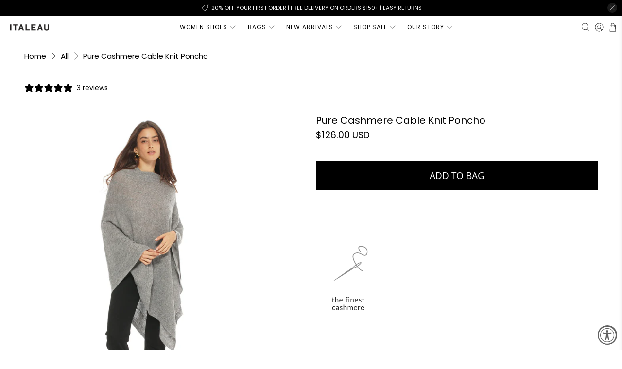

--- FILE ---
content_type: text/javascript; charset=utf-8
request_url: https://italeau.com/products/pure-cashmere-cable-knit-poncho-grey.js
body_size: 1732
content:
{"id":8568890622242,"title":"Pure Cashmere Cable Knit Poncho","handle":"pure-cashmere-cable-knit-poncho-grey","description":"\u003cdiv data-region=\"main\" data-shogun-variant-id=\"62f2e36668be0f00cf526b25\" data-shogun-platform-type=\"shopify\" data-shogun-page-version-id=\"62f2e36668be0f00cf526a79\" data-shogun-page-id=\"62ef6dacde391e00d287c4a1\" data-shogun-site-id=\"9eee9f5a-e239-4db7-bb18-096254e1a259\" data-shogun-id=\"62ef6dacde391e00d287c4a1\" class=\"shogun-root\"\u003e\n\u003cdiv id=\"s-eaa16e9b-a457-4fa6-842e-6432cfaffcb5\" class=\"shg-c\"\u003e\n\u003cdiv data-col-grid-mode-on=\"true\" class=\"shg-row\"\u003e\n\u003cdiv class=\"shg-c-lg-3 shg-c-md-3 shg-c-sm-3 shg-c-xs-3\"\u003e\n\u003cdiv class=\"shg-box-vertical-align-wrapper\"\u003e\n\u003cdiv id=\"s-8b522aa4-e5a7-488c-9a2a-7bc366f7e9e6\" class=\"shg-box shg-c\"\u003e\n\u003cdiv class=\"shg-box-overlay\"\u003e\u003cbr\u003e\u003c\/div\u003e\n\u003cdiv class=\"shg-box-content\"\u003e\n\u003cdiv id=\"s-70948e16-6eb7-41f4-9305-1ba40e51ce67\" style=\"opacity: 1;\" class=\"shg-c shogun-image-container    shg-align-center\"\u003e\u003cimg class=\"shogun-image\" alt=\"\" height=\"\" width=\"\" src=\"https:\/\/i.shgcdn.com\/2ad71f5d-73e2-4628-929f-f716d1c57dd4\/\"\u003e\u003c\/div\u003e\n\u003cscript type=\"text\/javascript\"\u003e\/\/ \u003c![CDATA[\n  window.SHOGUN_IMAGE_ELEMENTS = window.SHOGUN_IMAGE_ELEMENTS || new Array();\n  window.SHOGUN_IMAGE_ELEMENTS.push({ hoverImage: '', uuid: 's-70948e16-6eb7-41f4-9305-1ba40e51ce67' })\n\/\/ ]]\u003e\u003c\/script\u003e\n\u003c\/div\u003e\n\u003c\/div\u003e\n\u003c\/div\u003e\n\u003c\/div\u003e\n\u003cdiv class=\"shg-c-lg-3 shg-c-md-3 shg-c-sm-3 shg-c-xs-3\"\u003e\n\u003cdiv class=\"shg-box-vertical-align-wrapper\"\u003e\n\u003cdiv id=\"s-7d39a4fa-35bd-4132-a4f8-42b4cda71126\" class=\"shg-box shg-c\"\u003e\n\u003cdiv class=\"shg-box-overlay\"\u003e\u003cbr\u003e\u003c\/div\u003e\n\u003cdiv class=\"shg-box-content\"\u003e\n\u003cdiv id=\"s-c9f3d50c-7167-4b58-a0ec-499d787f622e\" style=\"opacity: 1;\" class=\"shg-c shogun-image-container    shg-align-center\"\u003e\u003cimg class=\"shogun-image\" alt=\"\" height=\"\" width=\"\" src=\"https:\/\/i.shgcdn.com\/00791070-6ed1-4d08-936a-37f04585c0c3\/\"\u003e\u003c\/div\u003e\n\u003cscript type=\"text\/javascript\"\u003e\/\/ \u003c![CDATA[\n  window.SHOGUN_IMAGE_ELEMENTS = window.SHOGUN_IMAGE_ELEMENTS || new Array();\n  window.SHOGUN_IMAGE_ELEMENTS.push({ hoverImage: '', uuid: 's-c9f3d50c-7167-4b58-a0ec-499d787f622e' })\n\/\/ ]]\u003e\u003c\/script\u003e\n\u003c\/div\u003e\n\u003c\/div\u003e\n\u003c\/div\u003e\n\u003c\/div\u003e\n\u003cdiv class=\"shg-c-lg-3 shg-c-md-3 shg-c-sm-3 shg-c-xs-3\"\u003e\n\u003cdiv class=\"shg-box-vertical-align-wrapper\"\u003e\n\u003cdiv id=\"s-c0769bfb-d239-4c24-b9f6-693b262b3cba\" class=\"shg-box shg-c\"\u003e\n\u003cdiv class=\"shg-box-overlay\"\u003e\u003cbr\u003e\u003c\/div\u003e\n\u003cdiv class=\"shg-box-content\"\u003e\n\u003cdiv id=\"s-d0bf7d24-8235-426c-9b3f-24b3d55f3758\" style=\"opacity: 1;\" class=\"shg-c shogun-image-container    shg-align-center\"\u003e\u003cimg class=\"shogun-image\" alt=\"\" height=\"\" width=\"\" src=\"https:\/\/i.shgcdn.com\/af096af6-2d45-4afb-88b8-322e538f5f39\/\"\u003e\u003c\/div\u003e\n\u003cscript type=\"text\/javascript\"\u003e\/\/ \u003c![CDATA[\n  window.SHOGUN_IMAGE_ELEMENTS = window.SHOGUN_IMAGE_ELEMENTS || new Array();\n  window.SHOGUN_IMAGE_ELEMENTS.push({ hoverImage: '', uuid: 's-d0bf7d24-8235-426c-9b3f-24b3d55f3758' })\n\/\/ ]]\u003e\u003c\/script\u003e\n\u003c\/div\u003e\n\u003c\/div\u003e\n\u003c\/div\u003e\n\u003c\/div\u003e\n\u003c\/div\u003e\n\u003c\/div\u003e\n\u003cscript type=\"text\/javascript\" src=\"https:\/\/cdn.getshogun.com\/5\/global-assets-e05c36e7ebd7358dbebc3dae4859cc072914d9b5.js\" defer\u003e\u003c\/script\u003e \u003cscript type=\"text\/javascript\" src=\"https:\/\/cdn.getshogun.com\/5\/add_ons_asset_62f2e36668be0f00cf526b25.js\" defer\u003e\u003c\/script\u003e\n\u003c\/div\u003e\n\u003cp\u003e\u003cbr\u003e\u003c\/p\u003e\n\u003cp data-mce-fragment=\"1\"\u003e\u003cspan\u003eThis cable knit poncho is easy and elegant enough for every season and any occasion. The cable knit is classic and chic, the gauge is fine and light but still warm and breathable. We think this is a must have from our cashmere collection.\u003c\/span\u003e\u003c\/p\u003e\n\u003ch3 data-mce-fragment=\"1\"\u003e\u003cstrong\u003eDETAILS:\u003c\/strong\u003e\u003c\/h3\u003e\n\u003cul\u003e\n\u003cli\u003eOne size (approx 29x29 inches)\u003cbr\u003e\n\u003c\/li\u003e\n\u003cli\u003eMedium-high gauge knit\u003c\/li\u003e\n\u003cli\u003eModel is 5'8\" tall\u003c\/li\u003e\n\u003cli\u003eHand wash or dry clean only\u003c\/li\u003e\n\u003cli\u003eShown Foliana shearling booties\u003c\/li\u003e\n\u003cli\u003eMade to order in Italy\u003c\/li\u003e\n\u003c\/ul\u003e","published_at":"2026-01-06T12:38:38-08:00","created_at":"2023-09-11T22:27:43-07:00","vendor":"Italeau","type":"Cashmere Poncho","tags":["cashmere","Essential","Fall","good stock","Knit","Made in Italy","meta-related-collection-new-arrivals","no_size_chart","PDP_icons_cashmere","poncho","rtly-ship-to:reko","spo-default","spo-disabled","YGroup_purecashmerecableknitponcho"],"price":12600,"price_min":12600,"price_max":12600,"available":true,"price_varies":false,"compare_at_price":null,"compare_at_price_min":0,"compare_at_price_max":0,"compare_at_price_varies":false,"variants":[{"id":46570676027682,"title":"Medium Grey \/ ONE SIZE \/ 10002T","option1":"Medium Grey","option2":"ONE SIZE","option3":"10002T","sku":"887804424412","requires_shipping":true,"taxable":true,"featured_image":{"id":42549684306210,"product_id":8568890622242,"position":1,"created_at":"2023-09-11T22:27:43-07:00","updated_at":"2023-09-11T22:27:43-07:00","alt":null,"width":3000,"height":3000,"src":"https:\/\/cdn.shopify.com\/s\/files\/1\/0821\/4921\/2450\/products\/Italeau_cableknitpurecashmereponcho_cashmere_melangegrey_2.jpg?v=1694496463","variant_ids":[46570676027682]},"available":true,"name":"Pure Cashmere Cable Knit Poncho - Medium Grey \/ ONE SIZE \/ 10002T","public_title":"Medium Grey \/ ONE SIZE \/ 10002T","options":["Medium Grey","ONE SIZE","10002T"],"price":12600,"weight":680,"compare_at_price":null,"inventory_management":"shopify","barcode":"887804424412","featured_media":{"alt":null,"id":34945708425506,"position":1,"preview_image":{"aspect_ratio":1.0,"height":3000,"width":3000,"src":"https:\/\/cdn.shopify.com\/s\/files\/1\/0821\/4921\/2450\/products\/Italeau_cableknitpurecashmereponcho_cashmere_melangegrey_2.jpg?v=1694496463"}},"requires_selling_plan":false,"selling_plan_allocations":[]}],"images":["\/\/cdn.shopify.com\/s\/files\/1\/0821\/4921\/2450\/products\/Italeau_cableknitpurecashmereponcho_cashmere_melangegrey_2.jpg?v=1694496463","\/\/cdn.shopify.com\/s\/files\/1\/0821\/4921\/2450\/products\/Italeau_cableknitpurecashmereponcho_cashmere_melangegrey_4.jpg?v=1694496463","\/\/cdn.shopify.com\/s\/files\/1\/0821\/4921\/2450\/products\/Italeau_cableknitpurecashmereponcho_cashmere_melangegrey_3.jpg?v=1694496463","\/\/cdn.shopify.com\/s\/files\/1\/0821\/4921\/2450\/products\/Italeau_cableknitpurecashmereponcho_cashmere_melangegrey_1.jpg?v=1694496463","\/\/cdn.shopify.com\/s\/files\/1\/0821\/4921\/2450\/products\/Italeau_cableknitpurecashmereponcho_cashmere_melangegrey.jpg?v=1694496463"],"featured_image":"\/\/cdn.shopify.com\/s\/files\/1\/0821\/4921\/2450\/products\/Italeau_cableknitpurecashmereponcho_cashmere_melangegrey_2.jpg?v=1694496463","options":[{"name":"Color","position":1,"values":["Medium Grey"]},{"name":"Size","position":2,"values":["ONE SIZE"]},{"name":"Style","position":3,"values":["10002T"]}],"url":"\/products\/pure-cashmere-cable-knit-poncho-grey","media":[{"alt":null,"id":34945708425506,"position":1,"preview_image":{"aspect_ratio":1.0,"height":3000,"width":3000,"src":"https:\/\/cdn.shopify.com\/s\/files\/1\/0821\/4921\/2450\/products\/Italeau_cableknitpurecashmereponcho_cashmere_melangegrey_2.jpg?v=1694496463"},"aspect_ratio":1.0,"height":3000,"media_type":"image","src":"https:\/\/cdn.shopify.com\/s\/files\/1\/0821\/4921\/2450\/products\/Italeau_cableknitpurecashmereponcho_cashmere_melangegrey_2.jpg?v=1694496463","width":3000},{"alt":null,"id":34945708458274,"position":2,"preview_image":{"aspect_ratio":1.0,"height":3000,"width":3000,"src":"https:\/\/cdn.shopify.com\/s\/files\/1\/0821\/4921\/2450\/products\/Italeau_cableknitpurecashmereponcho_cashmere_melangegrey_4.jpg?v=1694496463"},"aspect_ratio":1.0,"height":3000,"media_type":"image","src":"https:\/\/cdn.shopify.com\/s\/files\/1\/0821\/4921\/2450\/products\/Italeau_cableknitpurecashmereponcho_cashmere_melangegrey_4.jpg?v=1694496463","width":3000},{"alt":null,"id":34945708491042,"position":3,"preview_image":{"aspect_ratio":1.0,"height":3000,"width":3000,"src":"https:\/\/cdn.shopify.com\/s\/files\/1\/0821\/4921\/2450\/products\/Italeau_cableknitpurecashmereponcho_cashmere_melangegrey_3.jpg?v=1694496463"},"aspect_ratio":1.0,"height":3000,"media_type":"image","src":"https:\/\/cdn.shopify.com\/s\/files\/1\/0821\/4921\/2450\/products\/Italeau_cableknitpurecashmereponcho_cashmere_melangegrey_3.jpg?v=1694496463","width":3000},{"alt":null,"id":34945708523810,"position":4,"preview_image":{"aspect_ratio":1.0,"height":3000,"width":3000,"src":"https:\/\/cdn.shopify.com\/s\/files\/1\/0821\/4921\/2450\/products\/Italeau_cableknitpurecashmereponcho_cashmere_melangegrey_1.jpg?v=1694496463"},"aspect_ratio":1.0,"height":3000,"media_type":"image","src":"https:\/\/cdn.shopify.com\/s\/files\/1\/0821\/4921\/2450\/products\/Italeau_cableknitpurecashmereponcho_cashmere_melangegrey_1.jpg?v=1694496463","width":3000},{"alt":null,"id":34945708556578,"position":5,"preview_image":{"aspect_ratio":1.0,"height":3000,"width":3000,"src":"https:\/\/cdn.shopify.com\/s\/files\/1\/0821\/4921\/2450\/products\/Italeau_cableknitpurecashmereponcho_cashmere_melangegrey.jpg?v=1694496463"},"aspect_ratio":1.0,"height":3000,"media_type":"image","src":"https:\/\/cdn.shopify.com\/s\/files\/1\/0821\/4921\/2450\/products\/Italeau_cableknitpurecashmereponcho_cashmere_melangegrey.jpg?v=1694496463","width":3000}],"requires_selling_plan":false,"selling_plan_groups":[]}

--- FILE ---
content_type: image/svg+xml
request_url: https://i.shgcdn.com/2ad71f5d-73e2-4628-929f-f716d1c57dd4/
body_size: 31352
content:
<svg xmlns="http://www.w3.org/2000/svg" xmlns:xlink="http://www.w3.org/1999/xlink" width="133" zoomAndPan="magnify" viewBox="0 0 99.75 180.749999" height="241" preserveAspectRatio="xMidYMid meet" version="1.0"><defs><g/><clipPath id="id1"><path d="M 26.324219 64 L 71 64 L 71 94.035156 L 26.324219 94.035156 Z M 26.324219 64 " clip-rule="nonzero"/></clipPath><clipPath id="id2"><path d="M 56 39.285156 L 80 39.285156 L 80 79 L 56 79 Z M 56 39.285156 " clip-rule="nonzero"/></clipPath></defs><g clip-path="url(#id1)"><path stroke-linecap="butt" transform="matrix(0.129746, 0, 0, 0.130357, 16.455327, 37.330001)" fill-opacity="1" fill="#8f8f8f" fill-rule="evenodd" stroke-linejoin="miter" d="M 414.676846 211.274155 C 406.969454 199.58751 344.617857 232.250184 311.680799 269.197961 C 272.812663 295.388032 120.380923 398.20054 76.183848 434.818694 C 127.215212 408.538726 281.603907 308.722793 320.953755 283.251901 C 367.860461 267.459947 422.384237 222.930834 414.676846 211.244189 Z M 404.591001 217.357203 C 406.668384 220.503608 389.688036 235.366623 366.686288 250.559261 C 343.68454 265.751899 323.332208 275.550701 321.254825 272.404297 C 319.177442 269.257893 336.15779 254.364912 359.159538 239.172274 C 382.161286 223.979636 402.543725 214.210799 404.591001 217.357203 Z M 404.591001 217.357203 " stroke="#000000" stroke-width="0.348" stroke-opacity="1" stroke-miterlimit="4"/></g><g clip-path="url(#id2)"><path fill="#8f8f8f" d="M 62.960938 70.597656 C 63.121094 70.835938 61.277344 68.203125 63.59375 71.527344 C 65.914062 74.855469 67.902344 76.722656 72.53125 78.832031 C 72.839844 78.972656 73.203125 78.835938 73.34375 78.527344 C 73.484375 78.214844 73.347656 77.851562 73.039062 77.707031 C 68.554688 75.664062 66.839844 74.0625 64.625 70.867188 C 62.414062 67.667969 64.15625 70.171875 63.996094 69.929688 C 63.835938 69.6875 63.671875 69.441406 63.503906 69.183594 C 63.351562 68.953125 63.191406 68.703125 63.027344 68.445312 C 62.992188 68.464844 62.960938 68.488281 62.925781 68.507812 C 62.609375 68.71875 62.304688 68.929688 62.007812 69.136719 C 62.171875 69.390625 62.328125 69.636719 62.476562 69.863281 C 62.640625 70.113281 62.804688 70.359375 62.960938 70.597656 Z M 69.476562 39.285156 C 69.394531 39.285156 69.3125 39.289062 69.234375 39.289062 C 69.050781 39.296875 68.875 39.308594 68.703125 39.328125 C 67.335938 39.488281 66.332031 40.140625 65.863281 41.109375 C 65.394531 42.074219 65.453125 43.242188 65.839844 44.433594 C 66.230469 45.628906 66.960938 46.871094 67.964844 48.054688 C 68.183594 48.3125 68.574219 48.34375 68.832031 48.121094 C 69.089844 47.898438 69.117188 47.511719 68.898438 47.25 C 67.980469 46.171875 67.332031 45.046875 67.007812 44.050781 C 66.683594 43.054688 66.691406 42.214844 66.964844 41.648438 C 67.242188 41.082031 67.765625 40.679688 68.84375 40.554688 C 69.921875 40.429688 71.523438 40.644531 73.667969 41.402344 C 77.804688 42.867188 79.03125 46.320312 78.699219 49.195312 C 78.535156 50.636719 77.949219 51.902344 77.179688 52.640625 C 76.40625 53.378906 75.527344 53.644531 74.398438 53.183594 C 71.808594 52.128906 69.476562 50.714844 67.019531 49.984375 C 64.558594 49.25 61.929688 49.261719 59.070312 51.066406 C 57.566406 52.015625 56.832031 53.511719 56.679688 55.144531 C 56.527344 56.78125 56.902344 58.574219 57.527344 60.378906 C 58.507812 63.230469 60.128906 66.113281 61.476562 68.289062 C 61.8125 68.046875 62.152344 67.816406 62.492188 67.59375 C 61.171875 65.453125 59.609375 62.652344 58.683594 59.976562 C 58.097656 58.269531 57.777344 56.617188 57.902344 55.257812 C 58.027344 53.902344 58.542969 52.855469 59.726562 52.109375 C 62.3125 50.476562 64.425781 50.496094 66.667969 51.164062 C 68.910156 51.835938 71.238281 53.226562 73.9375 54.324219 C 75.46875 54.953125 76.980469 54.53125 78.027344 53.535156 C 79.070312 52.535156 79.726562 51.015625 79.921875 49.335938 C 80.308594 45.980469 78.722656 41.882812 74.074219 40.238281 C 72.226562 39.585938 70.714844 39.285156 69.476562 39.285156 Z M 69.476562 39.285156 " fill-opacity="1" fill-rule="evenodd"/></g><g fill="#292929" fill-opacity="1"><g transform="translate(24.630908, 126.466094)"><g><path d="M 2.546875 0.09375 C 2.097656 0.09375 1.75 -0.03125 1.5 -0.28125 C 1.257812 -0.539062 1.140625 -0.90625 1.140625 -1.375 L 1.140625 -4.859375 L 0.453125 -4.859375 C 0.390625 -4.859375 0.335938 -4.875 0.296875 -4.90625 C 0.265625 -4.945312 0.25 -5.007812 0.25 -5.09375 L 0.25 -5.484375 L 1.171875 -5.609375 L 1.40625 -7.375 C 1.414062 -7.425781 1.441406 -7.46875 1.484375 -7.5 C 1.523438 -7.539062 1.578125 -7.5625 1.640625 -7.5625 L 2.140625 -7.5625 L 2.140625 -5.59375 L 3.796875 -5.59375 L 3.796875 -4.859375 L 2.140625 -4.859375 L 2.140625 -1.4375 C 2.140625 -1.195312 2.195312 -1.019531 2.3125 -0.90625 C 2.4375 -0.789062 2.585938 -0.734375 2.765625 -0.734375 C 2.867188 -0.734375 2.957031 -0.742188 3.03125 -0.765625 C 3.113281 -0.796875 3.179688 -0.828125 3.234375 -0.859375 C 3.296875 -0.898438 3.347656 -0.929688 3.390625 -0.953125 C 3.429688 -0.984375 3.46875 -1 3.5 -1 C 3.550781 -1 3.597656 -0.96875 3.640625 -0.90625 L 3.921875 -0.421875 C 3.753906 -0.265625 3.546875 -0.140625 3.296875 -0.046875 C 3.054688 0.046875 2.804688 0.09375 2.546875 0.09375 Z M 2.546875 0.09375 "/></g></g></g><g fill="#292929" fill-opacity="1"><g transform="translate(29.062857, 126.466094)"><g><path d="M 1.796875 -4.953125 C 2.046875 -5.203125 2.316406 -5.40625 2.609375 -5.5625 C 2.910156 -5.71875 3.253906 -5.796875 3.640625 -5.796875 C 3.953125 -5.796875 4.226562 -5.742188 4.46875 -5.640625 C 4.707031 -5.535156 4.90625 -5.390625 5.0625 -5.203125 C 5.21875 -5.015625 5.335938 -4.785156 5.421875 -4.515625 C 5.503906 -4.253906 5.546875 -3.960938 5.546875 -3.640625 L 5.546875 0 L 4.546875 0 L 4.546875 -3.640625 C 4.546875 -4.066406 4.445312 -4.398438 4.25 -4.640625 C 4.050781 -4.878906 3.75 -5 3.34375 -5 C 3.050781 -5 2.773438 -4.925781 2.515625 -4.78125 C 2.253906 -4.632812 2.015625 -4.441406 1.796875 -4.203125 L 1.796875 0 L 0.796875 0 L 0.796875 -8.296875 L 1.796875 -8.296875 Z M 1.796875 -4.953125 "/></g></g></g><g fill="#292929" fill-opacity="1"><g transform="translate(35.741522, 126.466094)"><g><path d="M 4.609375 -3.46875 C 4.609375 -3.707031 4.578125 -3.921875 4.515625 -4.109375 C 4.453125 -4.304688 4.351562 -4.472656 4.21875 -4.609375 C 4.09375 -4.753906 3.941406 -4.863281 3.765625 -4.9375 C 3.585938 -5.019531 3.382812 -5.0625 3.15625 -5.0625 C 2.675781 -5.0625 2.296875 -4.921875 2.015625 -4.640625 C 1.734375 -4.359375 1.5625 -3.96875 1.5 -3.46875 Z M 5.421875 -0.796875 C 5.296875 -0.648438 5.144531 -0.519531 4.96875 -0.40625 C 4.800781 -0.300781 4.617188 -0.210938 4.421875 -0.140625 C 4.222656 -0.0664062 4.019531 -0.015625 3.8125 0.015625 C 3.601562 0.0546875 3.394531 0.078125 3.1875 0.078125 C 2.789062 0.078125 2.425781 0.0078125 2.09375 -0.125 C 1.757812 -0.257812 1.472656 -0.453125 1.234375 -0.703125 C 0.992188 -0.960938 0.804688 -1.28125 0.671875 -1.65625 C 0.535156 -2.039062 0.46875 -2.476562 0.46875 -2.96875 C 0.46875 -3.363281 0.523438 -3.734375 0.640625 -4.078125 C 0.765625 -4.429688 0.941406 -4.734375 1.171875 -4.984375 C 1.398438 -5.234375 1.679688 -5.429688 2.015625 -5.578125 C 2.347656 -5.722656 2.71875 -5.796875 3.125 -5.796875 C 3.46875 -5.796875 3.785156 -5.738281 4.078125 -5.625 C 4.367188 -5.507812 4.617188 -5.34375 4.828125 -5.125 C 5.046875 -4.914062 5.210938 -4.648438 5.328125 -4.328125 C 5.453125 -4.015625 5.515625 -3.65625 5.515625 -3.25 C 5.515625 -3.09375 5.492188 -2.984375 5.453125 -2.921875 C 5.421875 -2.867188 5.359375 -2.84375 5.265625 -2.84375 L 1.453125 -2.84375 C 1.460938 -2.488281 1.507812 -2.175781 1.59375 -1.90625 C 1.6875 -1.644531 1.8125 -1.421875 1.96875 -1.234375 C 2.132812 -1.054688 2.320312 -0.921875 2.53125 -0.828125 C 2.75 -0.742188 2.992188 -0.703125 3.265625 -0.703125 C 3.523438 -0.703125 3.742188 -0.734375 3.921875 -0.796875 C 4.109375 -0.859375 4.265625 -0.921875 4.390625 -0.984375 C 4.523438 -1.054688 4.632812 -1.117188 4.71875 -1.171875 C 4.8125 -1.234375 4.890625 -1.265625 4.953125 -1.265625 C 5.035156 -1.265625 5.097656 -1.234375 5.140625 -1.171875 Z M 5.421875 -0.796875 "/></g></g></g><g fill="#292929" fill-opacity="1"><g transform="translate(42.082333, 126.466094)"><g/></g></g><g fill="#292929" fill-opacity="1"><g transform="translate(45.359963, 126.466094)"><g><path d="M 1.171875 0 L 1.171875 -4.84375 L 0.53125 -4.921875 C 0.457031 -4.941406 0.394531 -4.96875 0.34375 -5 C 0.289062 -5.039062 0.265625 -5.101562 0.265625 -5.1875 L 0.265625 -5.59375 L 1.171875 -5.59375 L 1.171875 -6.140625 C 1.171875 -6.472656 1.210938 -6.765625 1.296875 -7.015625 C 1.390625 -7.265625 1.519531 -7.476562 1.6875 -7.65625 C 1.863281 -7.832031 2.070312 -7.960938 2.3125 -8.046875 C 2.550781 -8.140625 2.820312 -8.1875 3.125 -8.1875 C 3.382812 -8.1875 3.617188 -8.148438 3.828125 -8.078125 L 3.8125 -7.578125 C 3.800781 -7.484375 3.75 -7.429688 3.65625 -7.421875 C 3.5625 -7.421875 3.441406 -7.421875 3.296875 -7.421875 C 3.117188 -7.421875 2.957031 -7.394531 2.8125 -7.34375 C 2.675781 -7.300781 2.554688 -7.226562 2.453125 -7.125 C 2.347656 -7.03125 2.269531 -6.898438 2.21875 -6.734375 C 2.164062 -6.566406 2.140625 -6.363281 2.140625 -6.125 L 2.140625 -5.59375 L 3.78125 -5.59375 L 3.78125 -4.859375 L 2.171875 -4.859375 L 2.171875 0 Z M 1.171875 0 "/></g></g></g><g fill="#292929" fill-opacity="1"><g transform="translate(49.701825, 126.466094)"><g><path d="M 1.859375 -5.703125 L 1.859375 0 L 0.84375 0 L 0.84375 -5.703125 Z M 2.0625 -7.5 C 2.0625 -7.394531 2.039062 -7.300781 2 -7.21875 C 1.96875 -7.132812 1.914062 -7.0625 1.84375 -7 C 1.78125 -6.9375 1.703125 -6.882812 1.609375 -6.84375 C 1.523438 -6.800781 1.4375 -6.78125 1.34375 -6.78125 C 1.238281 -6.78125 1.144531 -6.800781 1.0625 -6.84375 C 0.976562 -6.882812 0.90625 -6.9375 0.84375 -7 C 0.78125 -7.0625 0.726562 -7.132812 0.6875 -7.21875 C 0.65625 -7.300781 0.640625 -7.394531 0.640625 -7.5 C 0.640625 -7.59375 0.65625 -7.679688 0.6875 -7.765625 C 0.726562 -7.859375 0.78125 -7.9375 0.84375 -8 C 0.90625 -8.070312 0.976562 -8.125 1.0625 -8.15625 C 1.144531 -8.195312 1.238281 -8.21875 1.34375 -8.21875 C 1.4375 -8.21875 1.523438 -8.195312 1.609375 -8.15625 C 1.703125 -8.125 1.78125 -8.070312 1.84375 -8 C 1.914062 -7.9375 1.96875 -7.859375 2 -7.765625 C 2.039062 -7.679688 2.0625 -7.59375 2.0625 -7.5 Z M 2.0625 -7.5 "/></g></g></g><g fill="#292929" fill-opacity="1"><g transform="translate(52.799269, 126.466094)"><g><path d="M 1.734375 -4.875 C 1.859375 -5.019531 1.988281 -5.144531 2.125 -5.25 C 2.269531 -5.363281 2.421875 -5.460938 2.578125 -5.546875 C 2.734375 -5.628906 2.894531 -5.691406 3.0625 -5.734375 C 3.238281 -5.773438 3.429688 -5.796875 3.640625 -5.796875 C 3.953125 -5.796875 4.226562 -5.742188 4.46875 -5.640625 C 4.707031 -5.535156 4.90625 -5.390625 5.0625 -5.203125 C 5.21875 -5.015625 5.335938 -4.785156 5.421875 -4.515625 C 5.503906 -4.253906 5.546875 -3.960938 5.546875 -3.640625 L 5.546875 0 L 4.546875 0 L 4.546875 -3.640625 C 4.546875 -4.066406 4.445312 -4.398438 4.25 -4.640625 C 4.050781 -4.878906 3.75 -5 3.34375 -5 C 3.050781 -5 2.773438 -4.925781 2.515625 -4.78125 C 2.253906 -4.632812 2.015625 -4.441406 1.796875 -4.203125 L 1.796875 0 L 0.796875 0 L 0.796875 -5.703125 L 1.390625 -5.703125 C 1.535156 -5.703125 1.625 -5.632812 1.65625 -5.5 Z M 1.734375 -4.875 "/></g></g></g><g fill="#292929" fill-opacity="1"><g transform="translate(59.477934, 126.466094)"><g><path d="M 4.609375 -3.46875 C 4.609375 -3.707031 4.578125 -3.921875 4.515625 -4.109375 C 4.453125 -4.304688 4.351562 -4.472656 4.21875 -4.609375 C 4.09375 -4.753906 3.941406 -4.863281 3.765625 -4.9375 C 3.585938 -5.019531 3.382812 -5.0625 3.15625 -5.0625 C 2.675781 -5.0625 2.296875 -4.921875 2.015625 -4.640625 C 1.734375 -4.359375 1.5625 -3.96875 1.5 -3.46875 Z M 5.421875 -0.796875 C 5.296875 -0.648438 5.144531 -0.519531 4.96875 -0.40625 C 4.800781 -0.300781 4.617188 -0.210938 4.421875 -0.140625 C 4.222656 -0.0664062 4.019531 -0.015625 3.8125 0.015625 C 3.601562 0.0546875 3.394531 0.078125 3.1875 0.078125 C 2.789062 0.078125 2.425781 0.0078125 2.09375 -0.125 C 1.757812 -0.257812 1.472656 -0.453125 1.234375 -0.703125 C 0.992188 -0.960938 0.804688 -1.28125 0.671875 -1.65625 C 0.535156 -2.039062 0.46875 -2.476562 0.46875 -2.96875 C 0.46875 -3.363281 0.523438 -3.734375 0.640625 -4.078125 C 0.765625 -4.429688 0.941406 -4.734375 1.171875 -4.984375 C 1.398438 -5.234375 1.679688 -5.429688 2.015625 -5.578125 C 2.347656 -5.722656 2.71875 -5.796875 3.125 -5.796875 C 3.46875 -5.796875 3.785156 -5.738281 4.078125 -5.625 C 4.367188 -5.507812 4.617188 -5.34375 4.828125 -5.125 C 5.046875 -4.914062 5.210938 -4.648438 5.328125 -4.328125 C 5.453125 -4.015625 5.515625 -3.65625 5.515625 -3.25 C 5.515625 -3.09375 5.492188 -2.984375 5.453125 -2.921875 C 5.421875 -2.867188 5.359375 -2.84375 5.265625 -2.84375 L 1.453125 -2.84375 C 1.460938 -2.488281 1.507812 -2.175781 1.59375 -1.90625 C 1.6875 -1.644531 1.8125 -1.421875 1.96875 -1.234375 C 2.132812 -1.054688 2.320312 -0.921875 2.53125 -0.828125 C 2.75 -0.742188 2.992188 -0.703125 3.265625 -0.703125 C 3.523438 -0.703125 3.742188 -0.734375 3.921875 -0.796875 C 4.109375 -0.859375 4.265625 -0.921875 4.390625 -0.984375 C 4.523438 -1.054688 4.632812 -1.117188 4.71875 -1.171875 C 4.8125 -1.234375 4.890625 -1.265625 4.953125 -1.265625 C 5.035156 -1.265625 5.097656 -1.234375 5.140625 -1.171875 Z M 5.421875 -0.796875 "/></g></g></g><g fill="#292929" fill-opacity="1"><g transform="translate(65.818747, 126.466094)"><g><path d="M 4.125 -4.765625 C 4.070312 -4.679688 4 -4.640625 3.90625 -4.640625 C 3.851562 -4.640625 3.789062 -4.660156 3.71875 -4.703125 C 3.644531 -4.742188 3.554688 -4.789062 3.453125 -4.84375 C 3.347656 -4.894531 3.222656 -4.941406 3.078125 -4.984375 C 2.941406 -5.023438 2.773438 -5.046875 2.578125 -5.046875 C 2.410156 -5.046875 2.257812 -5.023438 2.125 -4.984375 C 1.988281 -4.941406 1.875 -4.878906 1.78125 -4.796875 C 1.6875 -4.722656 1.613281 -4.632812 1.5625 -4.53125 C 1.507812 -4.4375 1.484375 -4.332031 1.484375 -4.21875 C 1.484375 -4.070312 1.523438 -3.945312 1.609375 -3.84375 C 1.691406 -3.75 1.800781 -3.664062 1.9375 -3.59375 C 2.082031 -3.53125 2.242188 -3.46875 2.421875 -3.40625 C 2.597656 -3.351562 2.773438 -3.296875 2.953125 -3.234375 C 3.140625 -3.171875 3.320312 -3.101562 3.5 -3.03125 C 3.675781 -2.957031 3.832031 -2.863281 3.96875 -2.75 C 4.113281 -2.632812 4.226562 -2.492188 4.3125 -2.328125 C 4.394531 -2.171875 4.4375 -1.976562 4.4375 -1.75 C 4.4375 -1.488281 4.390625 -1.242188 4.296875 -1.015625 C 4.203125 -0.796875 4.0625 -0.601562 3.875 -0.4375 C 3.695312 -0.269531 3.472656 -0.140625 3.203125 -0.046875 C 2.941406 0.046875 2.632812 0.09375 2.28125 0.09375 C 1.882812 0.09375 1.523438 0.03125 1.203125 -0.09375 C 0.878906 -0.226562 0.601562 -0.398438 0.375 -0.609375 L 0.609375 -0.984375 C 0.640625 -1.035156 0.675781 -1.070312 0.71875 -1.09375 C 0.757812 -1.125 0.8125 -1.140625 0.875 -1.140625 C 0.945312 -1.140625 1.019531 -1.113281 1.09375 -1.0625 C 1.164062 -1.007812 1.253906 -0.945312 1.359375 -0.875 C 1.472656 -0.8125 1.601562 -0.753906 1.75 -0.703125 C 1.90625 -0.648438 2.097656 -0.625 2.328125 -0.625 C 2.523438 -0.625 2.695312 -0.648438 2.84375 -0.703125 C 2.988281 -0.753906 3.109375 -0.820312 3.203125 -0.90625 C 3.304688 -1 3.378906 -1.097656 3.421875 -1.203125 C 3.472656 -1.316406 3.5 -1.441406 3.5 -1.578125 C 3.5 -1.734375 3.457031 -1.863281 3.375 -1.96875 C 3.289062 -2.070312 3.175781 -2.160156 3.03125 -2.234375 C 2.894531 -2.304688 2.738281 -2.367188 2.5625 -2.421875 C 2.382812 -2.472656 2.203125 -2.53125 2.015625 -2.59375 C 1.828125 -2.65625 1.644531 -2.722656 1.46875 -2.796875 C 1.289062 -2.867188 1.128906 -2.960938 0.984375 -3.078125 C 0.847656 -3.203125 0.738281 -3.347656 0.65625 -3.515625 C 0.570312 -3.691406 0.53125 -3.898438 0.53125 -4.140625 C 0.53125 -4.359375 0.570312 -4.566406 0.65625 -4.765625 C 0.75 -4.960938 0.878906 -5.140625 1.046875 -5.296875 C 1.222656 -5.453125 1.4375 -5.570312 1.6875 -5.65625 C 1.945312 -5.75 2.238281 -5.796875 2.5625 -5.796875 C 2.9375 -5.796875 3.269531 -5.734375 3.5625 -5.609375 C 3.863281 -5.492188 4.125 -5.332031 4.34375 -5.125 Z M 4.125 -4.765625 "/></g></g></g><g fill="#292929" fill-opacity="1"><g transform="translate(71.089697, 126.466094)"><g><path d="M 2.546875 0.09375 C 2.097656 0.09375 1.75 -0.03125 1.5 -0.28125 C 1.257812 -0.539062 1.140625 -0.90625 1.140625 -1.375 L 1.140625 -4.859375 L 0.453125 -4.859375 C 0.390625 -4.859375 0.335938 -4.875 0.296875 -4.90625 C 0.265625 -4.945312 0.25 -5.007812 0.25 -5.09375 L 0.25 -5.484375 L 1.171875 -5.609375 L 1.40625 -7.375 C 1.414062 -7.425781 1.441406 -7.46875 1.484375 -7.5 C 1.523438 -7.539062 1.578125 -7.5625 1.640625 -7.5625 L 2.140625 -7.5625 L 2.140625 -5.59375 L 3.796875 -5.59375 L 3.796875 -4.859375 L 2.140625 -4.859375 L 2.140625 -1.4375 C 2.140625 -1.195312 2.195312 -1.019531 2.3125 -0.90625 C 2.4375 -0.789062 2.585938 -0.734375 2.765625 -0.734375 C 2.867188 -0.734375 2.957031 -0.742188 3.03125 -0.765625 C 3.113281 -0.796875 3.179688 -0.828125 3.234375 -0.859375 C 3.296875 -0.898438 3.347656 -0.929688 3.390625 -0.953125 C 3.429688 -0.984375 3.46875 -1 3.5 -1 C 3.550781 -1 3.597656 -0.96875 3.640625 -0.90625 L 3.921875 -0.421875 C 3.753906 -0.265625 3.546875 -0.140625 3.296875 -0.046875 C 3.054688 0.046875 2.804688 0.09375 2.546875 0.09375 Z M 2.546875 0.09375 "/></g></g></g><g fill="#292929" fill-opacity="1"><g transform="translate(24.79497, 138.466092)"><g><path d="M 4.765625 -4.6875 C 4.734375 -4.644531 4.703125 -4.613281 4.671875 -4.59375 C 4.640625 -4.570312 4.597656 -4.5625 4.546875 -4.5625 C 4.492188 -4.5625 4.429688 -4.582031 4.359375 -4.625 C 4.296875 -4.675781 4.210938 -4.726562 4.109375 -4.78125 C 4.015625 -4.84375 3.894531 -4.894531 3.75 -4.9375 C 3.601562 -4.988281 3.425781 -5.015625 3.21875 -5.015625 C 2.9375 -5.015625 2.6875 -4.960938 2.46875 -4.859375 C 2.257812 -4.765625 2.082031 -4.625 1.9375 -4.4375 C 1.789062 -4.25 1.679688 -4.019531 1.609375 -3.75 C 1.535156 -3.476562 1.5 -3.179688 1.5 -2.859375 C 1.5 -2.515625 1.535156 -2.207031 1.609375 -1.9375 C 1.691406 -1.664062 1.804688 -1.4375 1.953125 -1.25 C 2.097656 -1.070312 2.269531 -0.9375 2.46875 -0.84375 C 2.675781 -0.75 2.910156 -0.703125 3.171875 -0.703125 C 3.410156 -0.703125 3.609375 -0.726562 3.765625 -0.78125 C 3.921875 -0.84375 4.050781 -0.910156 4.15625 -0.984375 C 4.257812 -1.054688 4.34375 -1.117188 4.40625 -1.171875 C 4.476562 -1.234375 4.550781 -1.265625 4.625 -1.265625 C 4.707031 -1.265625 4.769531 -1.234375 4.8125 -1.171875 L 5.09375 -0.796875 C 4.96875 -0.640625 4.828125 -0.507812 4.671875 -0.40625 C 4.515625 -0.300781 4.34375 -0.207031 4.15625 -0.125 C 3.976562 -0.0507812 3.789062 0 3.59375 0.03125 C 3.394531 0.0625 3.191406 0.078125 2.984375 0.078125 C 2.628906 0.078125 2.296875 0.015625 1.984375 -0.109375 C 1.679688 -0.242188 1.414062 -0.4375 1.1875 -0.6875 C 0.96875 -0.9375 0.789062 -1.242188 0.65625 -1.609375 C 0.53125 -1.972656 0.46875 -2.390625 0.46875 -2.859375 C 0.46875 -3.285156 0.523438 -3.675781 0.640625 -4.03125 C 0.765625 -4.394531 0.941406 -4.707031 1.171875 -4.96875 C 1.398438 -5.226562 1.675781 -5.429688 2 -5.578125 C 2.332031 -5.722656 2.71875 -5.796875 3.15625 -5.796875 C 3.550781 -5.796875 3.898438 -5.726562 4.203125 -5.59375 C 4.515625 -5.46875 4.789062 -5.285156 5.03125 -5.046875 Z M 4.765625 -4.6875 "/></g></g></g><g fill="#292929" fill-opacity="1"><g transform="translate(30.567068, 138.466092)"><g><path d="M 3.890625 -2.5625 C 3.421875 -2.550781 3.023438 -2.515625 2.703125 -2.453125 C 2.378906 -2.398438 2.113281 -2.328125 1.90625 -2.234375 C 1.707031 -2.140625 1.5625 -2.023438 1.46875 -1.890625 C 1.375 -1.765625 1.328125 -1.625 1.328125 -1.46875 C 1.328125 -1.320312 1.347656 -1.191406 1.390625 -1.078125 C 1.441406 -0.972656 1.507812 -0.882812 1.59375 -0.8125 C 1.6875 -0.738281 1.789062 -0.6875 1.90625 -0.65625 C 2.019531 -0.625 2.140625 -0.609375 2.265625 -0.609375 C 2.441406 -0.609375 2.601562 -0.625 2.75 -0.65625 C 2.894531 -0.695312 3.03125 -0.75 3.15625 -0.8125 C 3.289062 -0.882812 3.414062 -0.96875 3.53125 -1.0625 C 3.65625 -1.15625 3.773438 -1.265625 3.890625 -1.390625 Z M 0.640625 -4.90625 C 0.960938 -5.207031 1.304688 -5.429688 1.671875 -5.578125 C 2.035156 -5.734375 2.4375 -5.8125 2.875 -5.8125 C 3.195312 -5.8125 3.476562 -5.753906 3.71875 -5.640625 C 3.96875 -5.535156 4.175781 -5.390625 4.34375 -5.203125 C 4.519531 -5.015625 4.648438 -4.785156 4.734375 -4.515625 C 4.816406 -4.253906 4.859375 -3.96875 4.859375 -3.65625 L 4.859375 0 L 4.421875 0 C 4.328125 0 4.253906 -0.015625 4.203125 -0.046875 C 4.148438 -0.078125 4.109375 -0.140625 4.078125 -0.234375 L 3.953125 -0.78125 C 3.804688 -0.632812 3.660156 -0.507812 3.515625 -0.40625 C 3.378906 -0.300781 3.226562 -0.210938 3.0625 -0.140625 C 2.90625 -0.0664062 2.738281 -0.0078125 2.5625 0.03125 C 2.382812 0.0703125 2.1875 0.09375 1.96875 0.09375 C 1.75 0.09375 1.539062 0.0625 1.34375 0 C 1.144531 -0.0625 0.972656 -0.15625 0.828125 -0.28125 C 0.691406 -0.40625 0.578125 -0.5625 0.484375 -0.75 C 0.398438 -0.9375 0.359375 -1.160156 0.359375 -1.421875 C 0.359375 -1.648438 0.421875 -1.867188 0.546875 -2.078125 C 0.671875 -2.285156 0.875 -2.46875 1.15625 -2.625 C 1.4375 -2.789062 1.796875 -2.925781 2.234375 -3.03125 C 2.679688 -3.132812 3.234375 -3.191406 3.890625 -3.203125 L 3.890625 -3.65625 C 3.890625 -4.09375 3.789062 -4.425781 3.59375 -4.65625 C 3.40625 -4.882812 3.128906 -5 2.765625 -5 C 2.515625 -5 2.304688 -4.96875 2.140625 -4.90625 C 1.972656 -4.84375 1.828125 -4.769531 1.703125 -4.6875 C 1.578125 -4.613281 1.46875 -4.546875 1.375 -4.484375 C 1.289062 -4.421875 1.207031 -4.390625 1.125 -4.390625 C 1.0625 -4.390625 1.003906 -4.40625 0.953125 -4.4375 C 0.898438 -4.476562 0.859375 -4.523438 0.828125 -4.578125 Z M 0.640625 -4.90625 "/></g></g></g><g fill="#292929" fill-opacity="1"><g transform="translate(36.558767, 138.466092)"><g><path d="M 4.125 -4.765625 C 4.070312 -4.679688 4 -4.640625 3.90625 -4.640625 C 3.851562 -4.640625 3.789062 -4.660156 3.71875 -4.703125 C 3.644531 -4.742188 3.554688 -4.789062 3.453125 -4.84375 C 3.347656 -4.894531 3.222656 -4.941406 3.078125 -4.984375 C 2.941406 -5.023438 2.773438 -5.046875 2.578125 -5.046875 C 2.410156 -5.046875 2.257812 -5.023438 2.125 -4.984375 C 1.988281 -4.941406 1.875 -4.878906 1.78125 -4.796875 C 1.6875 -4.722656 1.613281 -4.632812 1.5625 -4.53125 C 1.507812 -4.4375 1.484375 -4.332031 1.484375 -4.21875 C 1.484375 -4.070312 1.523438 -3.945312 1.609375 -3.84375 C 1.691406 -3.75 1.800781 -3.664062 1.9375 -3.59375 C 2.082031 -3.53125 2.242188 -3.46875 2.421875 -3.40625 C 2.597656 -3.351562 2.773438 -3.296875 2.953125 -3.234375 C 3.140625 -3.171875 3.320312 -3.101562 3.5 -3.03125 C 3.675781 -2.957031 3.832031 -2.863281 3.96875 -2.75 C 4.113281 -2.632812 4.226562 -2.492188 4.3125 -2.328125 C 4.394531 -2.171875 4.4375 -1.976562 4.4375 -1.75 C 4.4375 -1.488281 4.390625 -1.242188 4.296875 -1.015625 C 4.203125 -0.796875 4.0625 -0.601562 3.875 -0.4375 C 3.695312 -0.269531 3.472656 -0.140625 3.203125 -0.046875 C 2.941406 0.046875 2.632812 0.09375 2.28125 0.09375 C 1.882812 0.09375 1.523438 0.03125 1.203125 -0.09375 C 0.878906 -0.226562 0.601562 -0.398438 0.375 -0.609375 L 0.609375 -0.984375 C 0.640625 -1.035156 0.675781 -1.070312 0.71875 -1.09375 C 0.757812 -1.125 0.8125 -1.140625 0.875 -1.140625 C 0.945312 -1.140625 1.019531 -1.113281 1.09375 -1.0625 C 1.164062 -1.007812 1.253906 -0.945312 1.359375 -0.875 C 1.472656 -0.8125 1.601562 -0.753906 1.75 -0.703125 C 1.90625 -0.648438 2.097656 -0.625 2.328125 -0.625 C 2.523438 -0.625 2.695312 -0.648438 2.84375 -0.703125 C 2.988281 -0.753906 3.109375 -0.820312 3.203125 -0.90625 C 3.304688 -1 3.378906 -1.097656 3.421875 -1.203125 C 3.472656 -1.316406 3.5 -1.441406 3.5 -1.578125 C 3.5 -1.734375 3.457031 -1.863281 3.375 -1.96875 C 3.289062 -2.070312 3.175781 -2.160156 3.03125 -2.234375 C 2.894531 -2.304688 2.738281 -2.367188 2.5625 -2.421875 C 2.382812 -2.472656 2.203125 -2.53125 2.015625 -2.59375 C 1.828125 -2.65625 1.644531 -2.722656 1.46875 -2.796875 C 1.289062 -2.867188 1.128906 -2.960938 0.984375 -3.078125 C 0.847656 -3.203125 0.738281 -3.347656 0.65625 -3.515625 C 0.570312 -3.691406 0.53125 -3.898438 0.53125 -4.140625 C 0.53125 -4.359375 0.570312 -4.566406 0.65625 -4.765625 C 0.75 -4.960938 0.878906 -5.140625 1.046875 -5.296875 C 1.222656 -5.453125 1.4375 -5.570312 1.6875 -5.65625 C 1.945312 -5.75 2.238281 -5.796875 2.5625 -5.796875 C 2.9375 -5.796875 3.269531 -5.734375 3.5625 -5.609375 C 3.863281 -5.492188 4.125 -5.332031 4.34375 -5.125 Z M 4.125 -4.765625 "/></g></g></g><g fill="#292929" fill-opacity="1"><g transform="translate(41.829716, 138.466092)"><g><path d="M 1.796875 -4.953125 C 2.046875 -5.203125 2.316406 -5.40625 2.609375 -5.5625 C 2.910156 -5.71875 3.253906 -5.796875 3.640625 -5.796875 C 3.953125 -5.796875 4.226562 -5.742188 4.46875 -5.640625 C 4.707031 -5.535156 4.90625 -5.390625 5.0625 -5.203125 C 5.21875 -5.015625 5.335938 -4.785156 5.421875 -4.515625 C 5.503906 -4.253906 5.546875 -3.960938 5.546875 -3.640625 L 5.546875 0 L 4.546875 0 L 4.546875 -3.640625 C 4.546875 -4.066406 4.445312 -4.398438 4.25 -4.640625 C 4.050781 -4.878906 3.75 -5 3.34375 -5 C 3.050781 -5 2.773438 -4.925781 2.515625 -4.78125 C 2.253906 -4.632812 2.015625 -4.441406 1.796875 -4.203125 L 1.796875 0 L 0.796875 0 L 0.796875 -8.296875 L 1.796875 -8.296875 Z M 1.796875 -4.953125 "/></g></g></g><g fill="#292929" fill-opacity="1"><g transform="translate(48.508381, 138.466092)"><g><path d="M 0.796875 0 L 0.796875 -5.703125 L 1.390625 -5.703125 C 1.535156 -5.703125 1.625 -5.632812 1.65625 -5.5 L 1.734375 -4.90625 C 1.941406 -5.164062 2.175781 -5.378906 2.4375 -5.546875 C 2.707031 -5.710938 3.015625 -5.796875 3.359375 -5.796875 C 3.742188 -5.796875 4.050781 -5.6875 4.28125 -5.46875 C 4.519531 -5.257812 4.695312 -4.972656 4.8125 -4.609375 C 4.882812 -4.816406 4.984375 -4.992188 5.109375 -5.140625 C 5.242188 -5.296875 5.390625 -5.421875 5.546875 -5.515625 C 5.710938 -5.609375 5.882812 -5.675781 6.0625 -5.71875 C 6.25 -5.769531 6.4375 -5.796875 6.625 -5.796875 C 6.925781 -5.796875 7.191406 -5.75 7.421875 -5.65625 C 7.660156 -5.5625 7.863281 -5.421875 8.03125 -5.234375 C 8.195312 -5.046875 8.320312 -4.816406 8.40625 -4.546875 C 8.488281 -4.285156 8.53125 -3.984375 8.53125 -3.640625 L 8.53125 0 L 7.53125 0 L 7.53125 -3.640625 C 7.53125 -4.078125 7.429688 -4.410156 7.234375 -4.640625 C 7.035156 -4.878906 6.753906 -5 6.390625 -5 C 6.222656 -5 6.0625 -4.96875 5.90625 -4.90625 C 5.757812 -4.851562 5.628906 -4.769531 5.515625 -4.65625 C 5.410156 -4.539062 5.320312 -4.394531 5.25 -4.21875 C 5.1875 -4.050781 5.15625 -3.859375 5.15625 -3.640625 L 5.15625 0 L 4.15625 0 L 4.15625 -3.640625 C 4.15625 -4.097656 4.0625 -4.4375 3.875 -4.65625 C 3.6875 -4.882812 3.414062 -5 3.0625 -5 C 2.820312 -5 2.59375 -4.929688 2.375 -4.796875 C 2.164062 -4.660156 1.972656 -4.476562 1.796875 -4.25 L 1.796875 0 Z M 0.796875 0 "/></g></g></g><g fill="#292929" fill-opacity="1"><g transform="translate(58.16576, 138.466092)"><g><path d="M 4.609375 -3.46875 C 4.609375 -3.707031 4.578125 -3.921875 4.515625 -4.109375 C 4.453125 -4.304688 4.351562 -4.472656 4.21875 -4.609375 C 4.09375 -4.753906 3.941406 -4.863281 3.765625 -4.9375 C 3.585938 -5.019531 3.382812 -5.0625 3.15625 -5.0625 C 2.675781 -5.0625 2.296875 -4.921875 2.015625 -4.640625 C 1.734375 -4.359375 1.5625 -3.96875 1.5 -3.46875 Z M 5.421875 -0.796875 C 5.296875 -0.648438 5.144531 -0.519531 4.96875 -0.40625 C 4.800781 -0.300781 4.617188 -0.210938 4.421875 -0.140625 C 4.222656 -0.0664062 4.019531 -0.015625 3.8125 0.015625 C 3.601562 0.0546875 3.394531 0.078125 3.1875 0.078125 C 2.789062 0.078125 2.425781 0.0078125 2.09375 -0.125 C 1.757812 -0.257812 1.472656 -0.453125 1.234375 -0.703125 C 0.992188 -0.960938 0.804688 -1.28125 0.671875 -1.65625 C 0.535156 -2.039062 0.46875 -2.476562 0.46875 -2.96875 C 0.46875 -3.363281 0.523438 -3.734375 0.640625 -4.078125 C 0.765625 -4.429688 0.941406 -4.734375 1.171875 -4.984375 C 1.398438 -5.234375 1.679688 -5.429688 2.015625 -5.578125 C 2.347656 -5.722656 2.71875 -5.796875 3.125 -5.796875 C 3.46875 -5.796875 3.785156 -5.738281 4.078125 -5.625 C 4.367188 -5.507812 4.617188 -5.34375 4.828125 -5.125 C 5.046875 -4.914062 5.210938 -4.648438 5.328125 -4.328125 C 5.453125 -4.015625 5.515625 -3.65625 5.515625 -3.25 C 5.515625 -3.09375 5.492188 -2.984375 5.453125 -2.921875 C 5.421875 -2.867188 5.359375 -2.84375 5.265625 -2.84375 L 1.453125 -2.84375 C 1.460938 -2.488281 1.507812 -2.175781 1.59375 -1.90625 C 1.6875 -1.644531 1.8125 -1.421875 1.96875 -1.234375 C 2.132812 -1.054688 2.320312 -0.921875 2.53125 -0.828125 C 2.75 -0.742188 2.992188 -0.703125 3.265625 -0.703125 C 3.523438 -0.703125 3.742188 -0.734375 3.921875 -0.796875 C 4.109375 -0.859375 4.265625 -0.921875 4.390625 -0.984375 C 4.523438 -1.054688 4.632812 -1.117188 4.71875 -1.171875 C 4.8125 -1.234375 4.890625 -1.265625 4.953125 -1.265625 C 5.035156 -1.265625 5.097656 -1.234375 5.140625 -1.171875 Z M 5.421875 -0.796875 "/></g></g></g><g fill="#292929" fill-opacity="1"><g transform="translate(64.506573, 138.466092)"><g><path d="M 1.75 -4.5625 C 1.925781 -4.957031 2.144531 -5.265625 2.40625 -5.484375 C 2.675781 -5.703125 3 -5.8125 3.375 -5.8125 C 3.488281 -5.8125 3.601562 -5.796875 3.71875 -5.765625 C 3.832031 -5.742188 3.929688 -5.703125 4.015625 -5.640625 L 3.9375 -4.890625 C 3.914062 -4.796875 3.863281 -4.75 3.78125 -4.75 C 3.71875 -4.75 3.632812 -4.757812 3.53125 -4.78125 C 3.4375 -4.8125 3.328125 -4.828125 3.203125 -4.828125 C 3.015625 -4.828125 2.847656 -4.796875 2.703125 -4.734375 C 2.566406 -4.679688 2.441406 -4.601562 2.328125 -4.5 C 2.222656 -4.40625 2.125 -4.28125 2.03125 -4.125 C 1.945312 -3.96875 1.867188 -3.796875 1.796875 -3.609375 L 1.796875 0 L 0.796875 0 L 0.796875 -5.703125 L 1.375 -5.703125 C 1.476562 -5.703125 1.550781 -5.679688 1.59375 -5.640625 C 1.632812 -5.597656 1.660156 -5.53125 1.671875 -5.4375 Z M 1.75 -4.5625 "/></g></g></g><g fill="#292929" fill-opacity="1"><g transform="translate(69.00047, 138.466092)"><g><path d="M 4.609375 -3.46875 C 4.609375 -3.707031 4.578125 -3.921875 4.515625 -4.109375 C 4.453125 -4.304688 4.351562 -4.472656 4.21875 -4.609375 C 4.09375 -4.753906 3.941406 -4.863281 3.765625 -4.9375 C 3.585938 -5.019531 3.382812 -5.0625 3.15625 -5.0625 C 2.675781 -5.0625 2.296875 -4.921875 2.015625 -4.640625 C 1.734375 -4.359375 1.5625 -3.96875 1.5 -3.46875 Z M 5.421875 -0.796875 C 5.296875 -0.648438 5.144531 -0.519531 4.96875 -0.40625 C 4.800781 -0.300781 4.617188 -0.210938 4.421875 -0.140625 C 4.222656 -0.0664062 4.019531 -0.015625 3.8125 0.015625 C 3.601562 0.0546875 3.394531 0.078125 3.1875 0.078125 C 2.789062 0.078125 2.425781 0.0078125 2.09375 -0.125 C 1.757812 -0.257812 1.472656 -0.453125 1.234375 -0.703125 C 0.992188 -0.960938 0.804688 -1.28125 0.671875 -1.65625 C 0.535156 -2.039062 0.46875 -2.476562 0.46875 -2.96875 C 0.46875 -3.363281 0.523438 -3.734375 0.640625 -4.078125 C 0.765625 -4.429688 0.941406 -4.734375 1.171875 -4.984375 C 1.398438 -5.234375 1.679688 -5.429688 2.015625 -5.578125 C 2.347656 -5.722656 2.71875 -5.796875 3.125 -5.796875 C 3.46875 -5.796875 3.785156 -5.738281 4.078125 -5.625 C 4.367188 -5.507812 4.617188 -5.34375 4.828125 -5.125 C 5.046875 -4.914062 5.210938 -4.648438 5.328125 -4.328125 C 5.453125 -4.015625 5.515625 -3.65625 5.515625 -3.25 C 5.515625 -3.09375 5.492188 -2.984375 5.453125 -2.921875 C 5.421875 -2.867188 5.359375 -2.84375 5.265625 -2.84375 L 1.453125 -2.84375 C 1.460938 -2.488281 1.507812 -2.175781 1.59375 -1.90625 C 1.6875 -1.644531 1.8125 -1.421875 1.96875 -1.234375 C 2.132812 -1.054688 2.320312 -0.921875 2.53125 -0.828125 C 2.75 -0.742188 2.992188 -0.703125 3.265625 -0.703125 C 3.523438 -0.703125 3.742188 -0.734375 3.921875 -0.796875 C 4.109375 -0.859375 4.265625 -0.921875 4.390625 -0.984375 C 4.523438 -1.054688 4.632812 -1.117188 4.71875 -1.171875 C 4.8125 -1.234375 4.890625 -1.265625 4.953125 -1.265625 C 5.035156 -1.265625 5.097656 -1.234375 5.140625 -1.171875 Z M 5.421875 -0.796875 "/></g></g></g></svg>

--- FILE ---
content_type: application/javascript
request_url: https://cdn.getshogun.com/5/global-assets-e05c36e7ebd7358dbebc3dae4859cc072914d9b5.js
body_size: 59838
content:
/*! jQuery v3.1.1 | (c) jQuery Foundation | jquery.org/license */
!function(e,t){"use strict";"object"==typeof module&&"object"==typeof module.exports?module.exports=e.document?t(e,!0):function(e){if(!e.document)throw new Error("SHGJQ requires a window with a document");return t(e)}:t(e)}("undefined"!=typeof window?window:this,function(e,t){"use strict";function n(e,t){var n=(t=t||te).createElement("script");n.text=e,t.head.appendChild(n).parentNode.removeChild(n)}function i(e){var t=!!e&&"length"in e&&e.length,n=he.type(e);return"function"!==n&&!he.isWindow(e)&&("array"===n||0===t||"number"==typeof t&&t>0&&t-1 in e)}function o(e,t,n){return he.isFunction(t)?he.grep(e,function(e,i){return!!t.call(e,i,e)!==n}):t.nodeType?he.grep(e,function(e){return e===t!==n}):"string"!=typeof t?he.grep(e,function(e){return ae.call(t,e)>-1!==n}):Te.test(t)?he.filter(t,e,n):(t=he.filter(t,e),he.grep(e,function(e){return ae.call(t,e)>-1!==n&&1===e.nodeType}))}function r(e,t){for(;(e=e[t])&&1!==e.nodeType;);return e}function a(e){var t={};return he.each(e.match(Ie)||[],function(e,n){t[n]=!0}),t}function s(e){return e}function u(e){throw e}function c(e,t,n){var i;try{e&&he.isFunction(i=e.promise)?i.call(e).done(t).fail(n):e&&he.isFunction(i=e.then)?i.call(e,t,n):t.call(void 0,e)}catch(e){n.call(void 0,e)}}function l(){te.removeEventListener("DOMContentLoaded",l),e.removeEventListener("load",l),he.ready()}function d(){this.expando=he.expando+d.uid++}function f(e){return"true"===e||"false"!==e&&("null"===e?null:e===+e+""?+e:De.test(e)?JSON.parse(e):e)}function p(e,t,n){var i;if(void 0===n&&1===e.nodeType)if(i="data-"+t.replace($e,"-$&").toLowerCase(),"string"==typeof(n=e.getAttribute(i))){try{n=f(n)}catch(ne){}He.set(e,t,n)}else n=void 0;return n}function h(e,t,n,i){var o,r=1,a=20,s=i?function(){return i.cur()}:function(){return he.css(e,t,"")},u=s(),c=n&&n[3]||(he.cssNumber[t]?"":"px"),l=(he.cssNumber[t]||"px"!==c&&+u)&&Me.exec(he.css(e,t));if(l&&l[3]!==c){c=c||l[3],n=n||[],l=+u||1;do{l/=r=r||".5",he.style(e,t,l+c)}while(r!==(r=s()/u)&&1!==r&&--a)}return n&&(l=+l||+u||0,o=n[1]?l+(n[1]+1)*n[2]:+n[2],i&&(i.unit=c,i.start=l,i.end=o)),o}function m(e){var t,n=e.ownerDocument,i=e.nodeName,o=Ve[i];return o||(t=n.body.appendChild(n.createElement(i)),o=he.css(t,"display"),t.parentNode.removeChild(t),"none"===o&&(o="block"),Ve[i]=o,o)}function g(e,t){for(var n,i,o=[],r=0,a=e.length;r<a;r++)(i=e[r]).style&&(n=i.style.display,t?("none"===n&&(o[r]=je.get(i,"display")||null,o[r]||(i.style.display="")),""===i.style.display&&qe(i)&&(o[r]=m(i))):"none"!==n&&(o[r]="none",je.set(i,"display",n)));for(r=0;r<a;r++)null!=o[r]&&(e[r].style.display=o[r]);return e}function v(e,t){var n;return n="undefined"!=typeof e.getElementsByTagName?e.getElementsByTagName(t||"*"):"undefined"!=typeof e.querySelectorAll?e.querySelectorAll(t||"*"):[],void 0===t||t&&he.nodeName(e,t)?he.merge([e],n):n}function y(e,t){for(var n=0,i=e.length;n<i;n++)je.set(e[n],"globalEval",!t||je.get(t[n],"globalEval"))}function w(e,t,n,i,o){for(var r,a,s,u,c,l,d=t.createDocumentFragment(),f=[],p=0,h=e.length;p<h;p++)if((r=e[p])||0===r)if("object"===he.type(r))he.merge(f,r.nodeType?[r]:r);else if(Ye.test(r)){for(a=a||d.appendChild(t.createElement("div")),s=(ze.exec(r)||["",""])[1].toLowerCase(),u=Be[s]||Be._default,a.innerHTML=u[1]+he.htmlPrefilter(r)+u[2],l=u[0];l--;)a=a.lastChild;he.merge(f,a.childNodes),(a=d.firstChild).textContent=""}else f.push(t.createTextNode(r));for(d.textContent="",p=0;r=f[p++];)if(i&&he.inArray(r,i)>-1)o&&o.push(r);else if(c=he.contains(r.ownerDocument,r),a=v(d.appendChild(r),"script"),c&&y(a),n)for(l=0;r=a[l++];)We.test(r.type||"")&&n.push(r);return d}function b(){return!0}function x(){return!1}function E(){try{return te.activeElement}catch(e){}}function S(e,t,n,i,o,r){var a,s;if("object"==typeof t){for(s in"string"!=typeof n&&(i=i||n,n=void 0),t)S(e,s,n,i,t[s],r);return e}if(null==i&&null==o?(o=n,i=n=void 0):null==o&&("string"==typeof n?(o=i,i=void 0):(o=i,i=n,n=void 0)),!1===o)o=x;else if(!o)return e;return 1===r&&(a=o,(o=function(e){return he().off(e),a.apply(this,arguments)}).guid=a.guid||(a.guid=he.guid++)),e.each(function(){he.event.add(this,t,o,i,n)})}function T(e,t){return he.nodeName(e,"table")&&he.nodeName(11!==t.nodeType?t:t.firstChild,"tr")&&e.getElementsByTagName("tbody")[0]||e}function C(e){return e.type=(null!==e.getAttribute("type"))+"/"+e.type,e}function _(e){var t=nt.exec(e.type);return t?e.type=t[1]:e.removeAttribute("type"),e}function A(e,t){var n,i,o,r,a,s,u,c;if(1===t.nodeType){if(je.hasData(e)&&(r=je.access(e),a=je.set(t,r),c=r.events))for(o in delete a.handle,a.events={},c)for(n=0,i=c[o].length;n<i;n++)he.event.add(t,o,c[o][n]);He.hasData(e)&&(s=He.access(e),u=he.extend({},s),He.set(t,u))}}function L(e,t){var n=t.nodeName.toLowerCase();"input"===n&&Ue.test(e.type)?t.checked=e.checked:"input"!==n&&"textarea"!==n||(t.defaultValue=e.defaultValue)}function I(e,t,i,o){t=oe.apply([],t);var r,a,s,u,c,l,d=0,f=e.length,p=f-1,h=t[0],m=he.isFunction(h);if(m||f>1&&"string"==typeof h&&!fe.checkClone&&tt.test(h))return e.each(function(n){var r=e.eq(n);m&&(t[0]=h.call(this,n,r.html())),I(r,t,i,o)});if(f&&(a=(r=w(t,e[0].ownerDocument,!1,e,o)).firstChild,1===r.childNodes.length&&(r=a),a||o)){for(u=(s=he.map(v(r,"script"),C)).length;d<f;d++)c=r,d!==p&&(c=he.clone(c,!0,!0),u&&he.merge(s,v(c,"script"))),i.call(e[d],c,d);if(u)for(l=s[s.length-1].ownerDocument,he.map(s,_),d=0;d<u;d++)c=s[d],We.test(c.type||"")&&!je.access(c,"globalEval")&&he.contains(l,c)&&(c.src?he._evalUrl&&he._evalUrl(c.src):n(c.textContent.replace(it,""),l))}return e}function O(e,t,n){for(var i,o=t?he.filter(t,e):e,r=0;null!=(i=o[r]);r++)n||1!==i.nodeType||he.cleanData(v(i)),i.parentNode&&(n&&he.contains(i.ownerDocument,i)&&y(v(i,"script")),i.parentNode.removeChild(i));return e}function k(e,t,n){var i,o,r,a,s=e.style;return(n=n||at(e))&&(""!==(a=n.getPropertyValue(t)||n[t])||he.contains(e.ownerDocument,e)||(a=he.style(e,t)),!fe.pixelMarginRight()&&rt.test(a)&&ot.test(t)&&(i=s.width,o=s.minWidth,r=s.maxWidth,s.minWidth=s.maxWidth=s.width=a,a=n.width,s.width=i,s.minWidth=o,s.maxWidth=r)),void 0!==a?a+"":a}function P(e,t){return{get:function(){return e()?void delete this.get:(this.get=t).apply(this,arguments)}}}function N(e){if(e in dt)return e;for(var t=e[0].toUpperCase()+e.slice(1),n=lt.length;n--;)if((e=lt[n]+t)in dt)return e}function j(e,t,n){var i=Me.exec(t);return i?Math.max(0,i[2]-(n||0))+(i[3]||"px"):t}function H(e,t,n,i,o){var r,a=0;for(r=n===(i?"border":"content")?4:"width"===t?1:0;r<4;r+=2)"margin"===n&&(a+=he.css(e,n+Fe[r],!0,o)),i?("content"===n&&(a-=he.css(e,"padding"+Fe[r],!0,o)),"margin"!==n&&(a-=he.css(e,"border"+Fe[r]+"Width",!0,o))):(a+=he.css(e,"padding"+Fe[r],!0,o),"padding"!==n&&(a+=he.css(e,"border"+Fe[r]+"Width",!0,o)));return a}function D(e,t,n){var i,o=!0,r=at(e),a="border-box"===he.css(e,"boxSizing",!1,r);if(e.getClientRects().length&&(i=e.getBoundingClientRect()[t]),i<=0||null==i){if(((i=k(e,t,r))<0||null==i)&&(i=e.style[t]),rt.test(i))return i;o=a&&(fe.boxSizingReliable()||i===e.style[t]),i=parseFloat(i)||0}return i+H(e,t,n||(a?"border":"content"),o,r)+"px"}function $(e,t,n,i,o){return new $.prototype.init(e,t,n,i,o)}function R(){pt&&(e.requestAnimationFrame(R),he.fx.tick())}function M(){return e.setTimeout(function(){ft=void 0}),ft=he.now()}function F(e,t){var n,i=0,o={height:e};for(t=t?1:0;i<4;i+=2-t)o["margin"+(n=Fe[i])]=o["padding"+n]=e;return t&&(o.opacity=o.width=e),o}function q(e,t,n){for(var i,o=(U.tweeners[t]||[]).concat(U.tweeners["*"]),r=0,a=o.length;r<a;r++)if(i=o[r].call(n,t,e))return i}function G(e,t,n){var i,o,r,a,s,u,c,l,d="width"in t||"height"in t,f=this,p={},h=e.style,m=e.nodeType&&qe(e),v=je.get(e,"fxshow");for(i in n.queue||(null==(a=he._queueHooks(e,"fx")).unqueued&&(a.unqueued=0,s=a.empty.fire,a.empty.fire=function(){a.unqueued||s()}),a.unqueued++,f.always(function(){f.always(function(){a.unqueued--,he.queue(e,"fx").length||a.empty.fire()})})),t)if(o=t[i],ht.test(o)){if(delete t[i],r=r||"toggle"===o,o===(m?"hide":"show")){if("show"!==o||!v||void 0===v[i])continue;m=!0}p[i]=v&&v[i]||he.style(e,i)}if((u=!he.isEmptyObject(t))||!he.isEmptyObject(p))for(i in d&&1===e.nodeType&&(n.overflow=[h.overflow,h.overflowX,h.overflowY],null==(c=v&&v.display)&&(c=je.get(e,"display")),"none"===(l=he.css(e,"display"))&&(c?l=c:(g([e],!0),c=e.style.display||c,l=he.css(e,"display"),g([e]))),("inline"===l||"inline-block"===l&&null!=c)&&"none"===he.css(e,"float")&&(u||(f.done(function(){h.display=c}),null==c&&(l=h.display,c="none"===l?"":l)),h.display="inline-block")),n.overflow&&(h.overflow="hidden",f.always(function(){h.overflow=n.overflow[0],h.overflowX=n.overflow[1],h.overflowY=n.overflow[2]})),u=!1,p)u||(v?"hidden"in v&&(m=v.hidden):v=je.access(e,"fxshow",{display:c}),r&&(v.hidden=!m),m&&g([e],!0),f.done(function(){for(i in m||g([e]),je.remove(e,"fxshow"),p)he.style(e,i,p[i])})),u=q(m?v[i]:0,i,f),i in v||(v[i]=u.start,m&&(u.end=u.start,u.start=0))}function V(e,t){var n,i,o,r,a;for(n in e)if(o=t[i=he.camelCase(n)],r=e[n],he.isArray(r)&&(o=r[1],r=e[n]=r[0]),n!==i&&(e[i]=r,delete e[n]),(a=he.cssHooks[i])&&"expand"in a)for(n in r=a.expand(r),delete e[i],r)n in e||(e[n]=r[n],t[n]=o);else t[i]=o}function U(e,t,n){var i,o,r=0,a=U.prefilters.length,s=he.Deferred().always(function(){delete u.elem}),u=function(){if(o)return!1;for(var t=ft||M(),n=Math.max(0,c.startTime+c.duration-t),i=1-(n/c.duration||0),r=0,a=c.tweens.length;r<a;r++)c.tweens[r].run(i);return s.notifyWith(e,[c,i,n]),i<1&&a?n:(s.resolveWith(e,[c]),!1)},c=s.promise({elem:e,props:he.extend({},t),opts:he.extend(!0,{specialEasing:{},easing:he.easing._default},n),originalProperties:t,originalOptions:n,startTime:ft||M(),duration:n.duration,tweens:[],createTween:function(t,n){var i=he.Tween(e,c.opts,t,n,c.opts.specialEasing[t]||c.opts.easing);return c.tweens.push(i),i},stop:function(t){var n=0,i=t?c.tweens.length:0;if(o)return this;for(o=!0;n<i;n++)c.tweens[n].run(1);return t?(s.notifyWith(e,[c,1,0]),s.resolveWith(e,[c,t])):s.rejectWith(e,[c,t]),this}}),l=c.props;for(V(l,c.opts.specialEasing);r<a;r++)if(i=U.prefilters[r].call(c,e,l,c.opts))return he.isFunction(i.stop)&&(he._queueHooks(c.elem,c.opts.queue).stop=he.proxy(i.stop,i)),i;return he.map(l,q,c),he.isFunction(c.opts.start)&&c.opts.start.call(e,c),he.fx.timer(he.extend(u,{elem:e,anim:c,queue:c.opts.queue})),c.progress(c.opts.progress).done(c.opts.done,c.opts.complete).fail(c.opts.fail).always(c.opts.always)}function z(e){return(e.match(Ie)||[]).join(" ")}function W(e){return e.getAttribute&&e.getAttribute("class")||""}function B(e,t,n,i){var o;if(he.isArray(t))he.each(t,function(t,o){n||Ct.test(e)?i(e,o):B(e+"["+("object"==typeof o&&null!=o?t:"")+"]",o,n,i)});else if(n||"object"!==he.type(t))i(e,t);else for(o in t)B(e+"["+o+"]",t[o],n,i)}function Y(e){return function(t,n){"string"!=typeof t&&(n=t,t="*");var i,o=0,r=t.toLowerCase().match(Ie)||[];if(he.isFunction(n))for(;i=r[o++];)"+"===i[0]?(i=i.slice(1)||"*",(e[i]=e[i]||[]).unshift(n)):(e[i]=e[i]||[]).push(n)}}function Q(e,t,n,i){function o(s){var u;return r[s]=!0,he.each(e[s]||[],function(e,s){var c=s(t,n,i);return"string"!=typeof c||a||r[c]?a?!(u=c):void 0:(t.dataTypes.unshift(c),o(c),!1)}),u}var r={},a=e===$t;return o(t.dataTypes[0])||!r["*"]&&o("*")}function J(e,t){var n,i,o=he.ajaxSettings.flatOptions||{};for(n in t)void 0!==t[n]&&((o[n]?e:i||(i={}))[n]=t[n]);return i&&he.extend(!0,e,i),e}function X(e,t,n){for(var i,o,r,a,s=e.contents,u=e.dataTypes;"*"===u[0];)u.shift(),void 0===i&&(i=e.mimeType||t.getResponseHeader("Content-Type"));if(i)for(o in s)if(s[o]&&s[o].test(i)){u.unshift(o);break}if(u[0]in n)r=u[0];else{for(o in n){if(!u[0]||e.converters[o+" "+u[0]]){r=o;break}a||(a=o)}r=r||a}if(r)return r!==u[0]&&u.unshift(r),n[r]}function Z(e,t,n,i){var o,r,a,s,u,c={},l=e.dataTypes.slice();if(l[1])for(a in e.converters)c[a.toLowerCase()]=e.converters[a];for(r=l.shift();r;)if(e.responseFields[r]&&(n[e.responseFields[r]]=t),!u&&i&&e.dataFilter&&(t=e.dataFilter(t,e.dataType)),u=r,r=l.shift())if("*"===r)r=u;else if("*"!==u&&u!==r){if(!(a=c[u+" "+r]||c["* "+r]))for(o in c)if((s=o.split(" "))[1]===r&&(a=c[u+" "+s[0]]||c["* "+s[0]])){!0===a?a=c[o]:!0!==c[o]&&(r=s[0],l.unshift(s[1]));break}if(!0!==a)if(a&&e.throws)t=a(t);else try{t=a(t)}catch(ce){return{state:"parsererror",error:a?ce:"No conversion from "+u+" to "+r}}}return{state:"success",data:t}}function K(e){return he.isWindow(e)?e:9===e.nodeType&&e.defaultView}var ee=[],te=e.document,ne=Object.getPrototypeOf,ie=ee.slice,oe=ee.concat,re=ee.push,ae=ee.indexOf,se={},ue=se.toString,ce=se.hasOwnProperty,le=ce.toString,de=le.call(Object),fe={},pe="3.1.1",he=function(e,t){return new he.fn.init(e,t)},me=/^[\s\uFEFF\xA0]+|[\s\uFEFF\xA0]+$/g,ge=/^-ms-/,ve=/-([a-z])/g,ye=function(e,t){return t.toUpperCase()};he.fn=he.prototype={jquery:pe,constructor:he,length:0,toArray:function(){return ie.call(this)},get:function(e){return null==e?ie.call(this):e<0?this[e+this.length]:this[e]},pushStack:function(e){var t=he.merge(this.constructor(),e);return t.prevObject=this,t},each:function(e){return he.each(this,e)},map:function(e){return this.pushStack(he.map(this,function(t,n){return e.call(t,n,t)}))},slice:function(){return this.pushStack(ie.apply(this,arguments))},first:function(){return this.eq(0)},last:function(){return this.eq(-1)},eq:function(e){var t=this.length,n=+e+(e<0?t:0);return this.pushStack(n>=0&&n<t?[this[n]]:[])},end:function(){return this.prevObject||this.constructor()},push:re,sort:ee.sort,splice:ee.splice},he.extend=he.fn.extend=function(){var e,t,n,i,o,r,a=arguments[0]||{},s=1,u=arguments.length,c=!1;for("boolean"==typeof a&&(c=a,a=arguments[s]||{},s++),"object"==typeof a||he.isFunction(a)||(a={}),s===u&&(a=this,s--);s<u;s++)if(null!=(e=arguments[s]))for(t in e)n=a[t],a!==(i=e[t])&&(c&&i&&(he.isPlainObject(i)||(o=he.isArray(i)))?(o?(o=!1,r=n&&he.isArray(n)?n:[]):r=n&&he.isPlainObject(n)?n:{},a[t]=he.extend(c,r,i)):void 0!==i&&(a[t]=i));return a},he.extend({expando:"SHGJQ"+(pe+Math.random()).replace(/\D/g,""),isReady:!0,error:function(e){throw new Error(e)},noop:function(){},isFunction:function(e){return"function"===he.type(e)},isArray:Array.isArray,isWindow:function(e){return null!=e&&e===e.window},isNumeric:function(e){var t=he.type(e);return("number"===t||"string"===t)&&!isNaN(e-parseFloat(e))},isPlainObject:function(e){var t,n;return!(!e||"[object Object]"!==ue.call(e)||(t=ne(e))&&(n=ce.call(t,"constructor")&&t.constructor,"function"!=typeof n||le.call(n)!==de))},isEmptyObject:function(e){var t;for(t in e)return!1;return!0},type:function(e){return null==e?e+"":"object"==typeof e||"function"==typeof e?se[ue.call(e)]||"object":typeof e},globalEval:function(e){n(e)},camelCase:function(e){return e.replace(ge,"ms-").replace(ve,ye)},nodeName:function(e,t){return e.nodeName&&e.nodeName.toLowerCase()===t.toLowerCase()},each:function(e,t){var n,o=0;if(i(e))for(n=e.length;o<n&&!1!==t.call(e[o],o,e[o]);o++);else for(o in e)if(!1===t.call(e[o],o,e[o]))break;return e},trim:function(e){return null==e?"":(e+"").replace(me,"")},makeArray:function(e,t){var n=t||[];return null!=e&&(i(Object(e))?he.merge(n,"string"==typeof e?[e]:e):re.call(n,e)),n},inArray:function(e,t,n){return null==t?-1:ae.call(t,e,n)},merge:function(e,t){for(var n=+t.length,i=0,o=e.length;i<n;i++)e[o++]=t[i];return e.length=o,e},grep:function(e,t,n){for(var i=[],o=0,r=e.length,a=!n;o<r;o++)!t(e[o],o)!==a&&i.push(e[o]);return i},map:function(e,t,n){var o,r,a=0,s=[];if(i(e))for(o=e.length;a<o;a++)null!=(r=t(e[a],a,n))&&s.push(r);else for(a in e)null!=(r=t(e[a],a,n))&&s.push(r);return oe.apply([],s)},guid:1,proxy:function(e,t){var n,i,o;if("string"==typeof t&&(n=e[t],t=e,e=n),he.isFunction(e))return i=ie.call(arguments,2),(o=function(){return e.apply(t||this,i.concat(ie.call(arguments)))}).guid=e.guid=e.guid||he.guid++,o},now:Date.now,support:fe}),"function"==typeof Symbol&&(he.fn[Symbol.iterator]=ee[Symbol.iterator]),he.each("Boolean Number String Function Array Date RegExp Object Error Symbol".split(" "),function(e,t){se["[object "+t+"]"]=t.toLowerCase()});var we=function(e){function t(e,t,n,i){var o,r,a,s,u,c,l,f=t&&t.ownerDocument,h=t?t.nodeType:9;if(n=n||[],"string"!=typeof e||!e||1!==h&&9!==h&&11!==h)return n;if(!i&&((t?t.ownerDocument||t:q)!==N&&P(t),t=t||N,H)){if(11!==h&&(u=ve.exec(e)))if(o=u[1]){if(9===h){if(!(a=t.getElementById(o)))return n;if(a.id===o)return n.push(a),n}else if(f&&(a=f.getElementById(o))&&M(t,a)&&a.id===o)return n.push(a),n}else{if(u[2])return Z.apply(n,t.getElementsByTagName(e)),n;if((o=u[3])&&E.getElementsByClassName&&t.getElementsByClassName)return Z.apply(n,t.getElementsByClassName(o)),n}if(E.qsa&&!W[e+" "]&&(!D||!D.test(e))){if(1!==h)f=t,l=e;else if("object"!==t.nodeName.toLowerCase()){for((s=t.getAttribute("id"))?s=s.replace(xe,Ee):t.setAttribute("id",s=F),r=(c=_(e)).length;r--;)c[r]="#"+s+" "+p(c[r]);l=c.join(","),f=ye.test(e)&&d(t.parentNode)||t}if(l)try{return Z.apply(n,f.querySelectorAll(l)),n}catch(V){}finally{s===F&&t.removeAttribute("id")}}}return L(e.replace(se,"$1"),t,n,i)}function n(){function e(n,i){return t.push(n+" ")>S.cacheLength&&delete e[t.shift()],e[n+" "]=i}var t=[];return e}function i(e){return e[F]=!0,e}function o(e){var t=N.createElement("fieldset");try{return!!e(t)}catch(E){return!1}finally{t.parentNode&&t.parentNode.removeChild(t),t=null}}function r(e,t){for(var n=e.split("|"),i=n.length;i--;)S.attrHandle[n[i]]=t}function a(e,t){var n=t&&e,i=n&&1===e.nodeType&&1===t.nodeType&&e.sourceIndex-t.sourceIndex;if(i)return i;if(n)for(;n=n.nextSibling;)if(n===t)return-1;return e?1:-1}function s(e){return function(t){return"input"===t.nodeName.toLowerCase()&&t.type===e}}function u(e){return function(t){var n=t.nodeName.toLowerCase();return("input"===n||"button"===n)&&t.type===e}}function c(e){return function(t){return"form"in t?t.parentNode&&!1===t.disabled?"label"in t?"label"in t.parentNode?t.parentNode.disabled===e:t.disabled===e:t.isDisabled===e||t.isDisabled!==!e&&Te(t)===e:t.disabled===e:"label"in t&&t.disabled===e}}function l(e){return i(function(t){return t=+t,i(function(n,i){for(var o,r=e([],n.length,t),a=r.length;a--;)n[o=r[a]]&&(n[o]=!(i[o]=n[o]))})})}function d(e){return e&&"undefined"!=typeof e.getElementsByTagName&&e}function f(){}function p(e){for(var t=0,n=e.length,i="";t<n;t++)i+=e[t].value;return i}function h(e,t,n){var i=t.dir,o=t.next,r=o||i,a=n&&"parentNode"===r,s=V++;return t.first?function(t,n,o){for(;t=t[i];)if(1===t.nodeType||a)return e(t,n,o);return!1}:function(t,n,u){var c,l,d,f=[G,s];if(u){for(;t=t[i];)if((1===t.nodeType||a)&&e(t,n,u))return!0}else for(;t=t[i];)if(1===t.nodeType||a)if(l=(d=t[F]||(t[F]={}))[t.uniqueID]||(d[t.uniqueID]={}),o&&o===t.nodeName.toLowerCase())t=t[i]||t;else{if((c=l[r])&&c[0]===G&&c[1]===s)return f[2]=c[2];if(l[r]=f,f[2]=e(t,n,u))return!0}return!1}}function m(e){return e.length>1?function(t,n,i){for(var o=e.length;o--;)if(!e[o](t,n,i))return!1;return!0}:e[0]}function g(e,n,i){for(var o=0,r=n.length;o<r;o++)t(e,n[o],i);return i}function v(e,t,n,i,o){for(var r,a=[],s=0,u=e.length,c=null!=t;s<u;s++)(r=e[s])&&(n&&!n(r,i,o)||(a.push(r),c&&t.push(s)));return a}function y(e,t,n,o,r,a){return o&&!o[F]&&(o=y(o)),r&&!r[F]&&(r=y(r,a)),i(function(i,a,s,u){var c,l,d,f=[],p=[],h=a.length,m=i||g(t||"*",s.nodeType?[s]:s,[]),y=!e||!i&&t?m:v(m,f,e,s,u),w=n?r||(i?e:h||o)?[]:a:y;if(n&&n(y,w,s,u),o)for(c=v(w,p),o(c,[],s,u),l=c.length;l--;)(d=c[l])&&(w[p[l]]=!(y[p[l]]=d));if(i){if(r||e){if(r){for(c=[],l=w.length;l--;)(d=w[l])&&c.push(y[l]=d);r(null,w=[],c,u)}for(l=w.length;l--;)(d=w[l])&&(c=r?ee(i,d):f[l])>-1&&(i[c]=!(a[c]=d))}}else w=v(w===a?w.splice(h,w.length):w),r?r(null,a,w,u):Z.apply(a,w)})}function w(e){for(var t,n,i,o=e.length,r=S.relative[e[0].type],a=r||S.relative[" "],s=r?1:0,u=h(function(e){return e===t},a,!0),c=h(function(e){return ee(t,e)>-1},a,!0),l=[function(e,n,i){var o=!r&&(i||n!==I)||((t=n).nodeType?u(e,n,i):c(e,n,i));return t=null,o}];s<o;s++)if(n=S.relative[e[s].type])l=[h(m(l),n)];else{if((n=S.filter[e[s].type].apply(null,e[s].matches))[F]){for(i=++s;i<o&&!S.relative[e[i].type];i++);return y(s>1&&m(l),s>1&&p(e.slice(0,s-1).concat({value:" "===e[s-2].type?"*":""})).replace(se,"$1"),n,s<i&&w(e.slice(s,i)),i<o&&w(e=e.slice(i)),i<o&&p(e))}l.push(n)}return m(l)}function b(e,n){var o=n.length>0,r=e.length>0,a=function(i,a,s,u,c){var l,d,f,p=0,h="0",m=i&&[],g=[],y=I,w=i||r&&S.find.TAG("*",c),b=G+=null==y?1:Math.random()||.1,x=w.length;for(c&&(I=a===N||a||c);h!==x&&null!=(l=w[h]);h++){if(r&&l){for(d=0,a||l.ownerDocument===N||(P(l),s=!H);f=e[d++];)if(f(l,a||N,s)){u.push(l);break}c&&(G=b)}o&&((l=!f&&l)&&p--,i&&m.push(l))}if(p+=h,o&&h!==p){for(d=0;f=n[d++];)f(m,g,a,s);if(i){if(p>0)for(;h--;)m[h]||g[h]||(g[h]=J.call(u));g=v(g)}Z.apply(u,g),c&&!i&&g.length>0&&p+n.length>1&&t.uniqueSort(u)}return c&&(G=b,I=y),m};return o?i(a):a}var x,E,S,T,C,_,A,L,I,O,k,P,N,j,H,D,$,R,M,F="sizzle"+1*new Date,q=e.document,G=0,V=0,U=n(),z=n(),W=n(),B=function(e,t){return e===t&&(k=!0),0},Y={}.hasOwnProperty,Q=[],J=Q.pop,X=Q.push,Z=Q.push,K=Q.slice,ee=function(e,t){for(var n=0,i=e.length;n<i;n++)if(e[n]===t)return n;return-1},te="checked|selected|async|autofocus|autoplay|controls|defer|disabled|hidden|ismap|loop|multiple|open|readonly|required|scoped",ne="[\\x20\\t\\r\\n\\f]",ie="(?:\\\\.|[\\w-]|[^\0-\\xa0])+",oe="\\["+ne+"*("+ie+")(?:"+ne+"*([*^$|!~]?=)"+ne+"*(?:'((?:\\\\.|[^\\\\'])*)'|\"((?:\\\\.|[^\\\\\"])*)\"|("+ie+"))|)"+ne+"*\\]",re=":("+ie+")(?:\\((('((?:\\\\.|[^\\\\'])*)'|\"((?:\\\\.|[^\\\\\"])*)\")|((?:\\\\.|[^\\\\()[\\]]|"+oe+")*)|.*)\\)|)",ae=new RegExp(ne+"+","g"),se=new RegExp("^"+ne+"+|((?:^|[^\\\\])(?:\\\\.)*)"+ne+"+$","g"),ue=new RegExp("^"+ne+"*,"+ne+"*"),ce=new RegExp("^"+ne+"*([>+~]|"+ne+")"+ne+"*"),le=new RegExp("="+ne+"*([^\\]'\"]*?)"+ne+"*\\]","g"),de=new RegExp(re),fe=new RegExp("^"+ie+"$"),pe={ID:new RegExp("^#("+ie+")"),CLASS:new RegExp("^\\.("+ie+")"),TAG:new RegExp("^("+ie+"|[*])"),ATTR:new RegExp("^"+oe),PSEUDO:new RegExp("^"+re),CHILD:new RegExp("^:(only|first|last|nth|nth-last)-(child|of-type)(?:\\("+ne+"*(even|odd|(([+-]|)(\\d*)n|)"+ne+"*(?:([+-]|)"+ne+"*(\\d+)|))"+ne+"*\\)|)","i"),bool:new RegExp("^(?:"+te+")$","i"),needsContext:new RegExp("^"+ne+"*[>+~]|:(even|odd|eq|gt|lt|nth|first|last)(?:\\("+ne+"*((?:-\\d)?\\d*)"+ne+"*\\)|)(?=[^-]|$)","i")},he=/^(?:input|select|textarea|button)$/i,me=/^h\d$/i,ge=/^[^{]+\{\s*\[native \w/,ve=/^(?:#([\w-]+)|(\w+)|\.([\w-]+))$/,ye=/[+~]/,we=new RegExp("\\\\([\\da-f]{1,6}"+ne+"?|("+ne+")|.)","ig"),be=function(e,t,n){var i="0x"+t-65536;return i!=i||n?t:i<0?String.fromCharCode(i+65536):String.fromCharCode(i>>10|55296,1023&i|56320)},xe=/([\0-\x1f\x7f]|^-?\d)|^-$|[^\0-\x1f\x7f-\uFFFF\w-]/g,Ee=function(e,t){return t?"\0"===e?"\ufffd":e.slice(0,-1)+"\\"+e.charCodeAt(e.length-1).toString(16)+" ":"\\"+e},Se=function(){P()},Te=h(function(e){return!0===e.disabled&&("form"in e||"label"in e)},{dir:"parentNode",next:"legend"});try{Z.apply(Q=K.call(q.childNodes),q.childNodes),Q[q.childNodes.length].nodeType}catch(Ve){Z={apply:Q.length?function(e,t){X.apply(e,K.call(t))}:function(e,t){for(var n=e.length,i=0;e[n++]=t[i++];);e.length=n-1}}}for(x in E=t.support={},C=t.isXML=function(e){var t=e&&(e.ownerDocument||e).documentElement;return!!t&&"HTML"!==t.nodeName},P=t.setDocument=function(e){var t,n,i=e?e.ownerDocument||e:q;return i!==N&&9===i.nodeType&&i.documentElement?(j=(N=i).documentElement,H=!C(N),q!==N&&(n=N.defaultView)&&n.top!==n&&(n.addEventListener?n.addEventListener("unload",Se,!1):n.attachEvent&&n.attachEvent("onunload",Se)),E.attributes=o(function(e){return e.className="i",!e.getAttribute("className")}),E.getElementsByTagName=o(function(e){return e.appendChild(N.createComment("")),!e.getElementsByTagName("*").length}),E.getElementsByClassName=ge.test(N.getElementsByClassName),E.getById=o(function(e){return j.appendChild(e).id=F,!N.getElementsByName||!N.getElementsByName(F).length}),E.getById?(S.filter.ID=function(e){var t=e.replace(we,be);return function(e){return e.getAttribute("id")===t}},S.find.ID=function(e,t){if("undefined"!=typeof t.getElementById&&H){var n=t.getElementById(e);return n?[n]:[]}}):(S.filter.ID=function(e){var t=e.replace(we,be);return function(e){var n="undefined"!=typeof e.getAttributeNode&&e.getAttributeNode("id");return n&&n.value===t}},S.find.ID=function(e,t){if("undefined"!=typeof t.getElementById&&H){var n,i,o,r=t.getElementById(e);if(r){if((n=r.getAttributeNode("id"))&&n.value===e)return[r];for(o=t.getElementsByName(e),i=0;r=o[i++];)if((n=r.getAttributeNode("id"))&&n.value===e)return[r]}return[]}}),S.find.TAG=E.getElementsByTagName?function(e,t){return"undefined"!=typeof t.getElementsByTagName?t.getElementsByTagName(e):E.qsa?t.querySelectorAll(e):void 0}:function(e,t){var n,i=[],o=0,r=t.getElementsByTagName(e);if("*"===e){for(;n=r[o++];)1===n.nodeType&&i.push(n);return i}return r},S.find.CLASS=E.getElementsByClassName&&function(e,t){if("undefined"!=typeof t.getElementsByClassName&&H)return t.getElementsByClassName(e)},$=[],D=[],(E.qsa=ge.test(N.querySelectorAll))&&(o(function(e){j.appendChild(e).innerHTML="<a id='"+F+"'></a><select id='"+F+"-\r\\' msallowcapture=''><option selected=''></option></select>",e.querySelectorAll("[msallowcapture^='']").length&&D.push("[*^$]="+ne+"*(?:''|\"\")"),e.querySelectorAll("[selected]").length||D.push("\\["+ne+"*(?:value|"+te+")"),e.querySelectorAll("[id~="+F+"-]").length||D.push("~="),e.querySelectorAll(":checked").length||D.push(":checked"),e.querySelectorAll("a#"+F+"+*").length||D.push(".#.+[+~]")}),o(function(e){e.innerHTML="<a href='' disabled='disabled'></a><select disabled='disabled'><option/></select>";var t=N.createElement("input");t.setAttribute("type","hidden"),e.appendChild(t).setAttribute("name","D"),e.querySelectorAll("[name=d]").length&&D.push("name"+ne+"*[*^$|!~]?="),2!==e.querySelectorAll(":enabled").length&&D.push(":enabled",":disabled"),j.appendChild(e).disabled=!0,2!==e.querySelectorAll(":disabled").length&&D.push(":enabled",":disabled"),e.querySelectorAll("*,:x"),D.push(",.*:")})),(E.matchesSelector=ge.test(R=j.matches||j.webkitMatchesSelector||j.mozMatchesSelector||j.oMatchesSelector||j.msMatchesSelector))&&o(function(e){E.disconnectedMatch=R.call(e,"*"),R.call(e,"[s!='']:x"),$.push("!=",re)}),D=D.length&&new RegExp(D.join("|")),$=$.length&&new RegExp($.join("|")),t=ge.test(j.compareDocumentPosition),M=t||ge.test(j.contains)?function(e,t){var n=9===e.nodeType?e.documentElement:e,i=t&&t.parentNode;return e===i||!(!i||1!==i.nodeType||!(n.contains?n.contains(i):e.compareDocumentPosition&&16&e.compareDocumentPosition(i)))}:function(e,t){if(t)for(;t=t.parentNode;)if(t===e)return!0;return!1},B=t?function(e,t){if(e===t)return k=!0,0;var n=!e.compareDocumentPosition-!t.compareDocumentPosition;return n||(1&(n=(e.ownerDocument||e)===(t.ownerDocument||t)?e.compareDocumentPosition(t):1)||!E.sortDetached&&t.compareDocumentPosition(e)===n?e===N||e.ownerDocument===q&&M(q,e)?-1:t===N||t.ownerDocument===q&&M(q,t)?1:O?ee(O,e)-ee(O,t):0:4&n?-1:1)}:function(e,t){if(e===t)return k=!0,0;var n,i=0,o=e.parentNode,r=t.parentNode,s=[e],u=[t];if(!o||!r)return e===N?-1:t===N?1:o?-1:r?1:O?ee(O,e)-ee(O,t):0;if(o===r)return a(e,t);for(n=e;n=n.parentNode;)s.unshift(n);for(n=t;n=n.parentNode;)u.unshift(n);for(;s[i]===u[i];)i++;return i?a(s[i],u[i]):s[i]===q?-1:u[i]===q?1:0},N):N},t.matches=function(e,n){return t(e,null,null,n)},t.matchesSelector=function(e,n){if((e.ownerDocument||e)!==N&&P(e),n=n.replace(le,"='$1']"),E.matchesSelector&&H&&!W[n+" "]&&(!$||!$.test(n))&&(!D||!D.test(n)))try{var i=R.call(e,n);if(i||E.disconnectedMatch||e.document&&11!==e.document.nodeType)return i}catch(T){}return t(n,N,null,[e]).length>0},t.contains=function(e,t){return(e.ownerDocument||e)!==N&&P(e),M(e,t)},t.attr=function(e,t){(e.ownerDocument||e)!==N&&P(e);var n=S.attrHandle[t.toLowerCase()],i=n&&Y.call(S.attrHandle,t.toLowerCase())?n(e,t,!H):void 0;return void 0!==i?i:E.attributes||!H?e.getAttribute(t):(i=e.getAttributeNode(t))&&i.specified?i.value:null},t.escape=function(e){return(e+"").replace(xe,Ee)},t.error=function(e){throw new Error("Syntax error, unrecognized expression: "+e)},t.uniqueSort=function(e){var t,n=[],i=0,o=0;if(k=!E.detectDuplicates,O=!E.sortStable&&e.slice(0),e.sort(B),k){for(;t=e[o++];)t===e[o]&&(i=n.push(o));for(;i--;)e.splice(n[i],1)}return O=null,e},T=t.getText=function(e){var t,n="",i=0,o=e.nodeType;if(o){if(1===o||9===o||11===o){if("string"==typeof e.textContent)return e.textContent;for(e=e.firstChild;e;e=e.nextSibling)n+=T(e)}else if(3===o||4===o)return e.nodeValue}else for(;t=e[i++];)n+=T(t);return n},(S=t.selectors={cacheLength:50,createPseudo:i,match:pe,attrHandle:{},find:{},relative:{">":{dir:"parentNode",first:!0}," ":{dir:"parentNode"},"+":{dir:"previousSibling",first:!0},"~":{dir:"previousSibling"}},preFilter:{ATTR:function(e){return e[1]=e[1].replace(we,be),e[3]=(e[3]||e[4]||e[5]||"").replace(we,be),"~="===e[2]&&(e[3]=" "+e[3]+" "),e.slice(0,4)},CHILD:function(e){return e[1]=e[1].toLowerCase(),"nth"===e[1].slice(0,3)?(e[3]||t.error(e[0]),e[4]=+(e[4]?e[5]+(e[6]||1):2*("even"===e[3]||"odd"===e[3])),e[5]=+(e[7]+e[8]||"odd"===e[3])):e[3]&&t.error(e[0]),e},PSEUDO:function(e){var t,n=!e[6]&&e[2];return pe.CHILD.test(e[0])?null:(e[3]?e[2]=e[4]||e[5]||"":n&&de.test(n)&&(t=_(n,!0))&&(t=n.indexOf(")",n.length-t)-n.length)&&(e[0]=e[0].slice(0,t),e[2]=n.slice(0,t)),e.slice(0,3))}},filter:{TAG:function(e){var t=e.replace(we,be).toLowerCase();return"*"===e?function(){return!0}:function(e){return e.nodeName&&e.nodeName.toLowerCase()===t}},CLASS:function(e){var t=U[e+" "];return t||(t=new RegExp("(^|"+ne+")"+e+"("+ne+"|$)"))&&U(e,function(e){return t.test("string"==typeof e.className&&e.className||"undefined"!=typeof e.getAttribute&&e.getAttribute("class")||"")})},ATTR:function(e,n,i){return function(o){var r=t.attr(o,e);return null==r?"!="===n:!n||(r+="","="===n?r===i:"!="===n?r!==i:"^="===n?i&&0===r.indexOf(i):"*="===n?i&&r.indexOf(i)>-1:"$="===n?i&&r.slice(-i.length)===i:"~="===n?(" "+r.replace(ae," ")+" ").indexOf(i)>-1:"|="===n&&(r===i||r.slice(0,i.length+1)===i+"-"))}},CHILD:function(e,t,n,i,o){var r="nth"!==e.slice(0,3),a="last"!==e.slice(-4),s="of-type"===t;return 1===i&&0===o?function(e){return!!e.parentNode}:function(t,n,u){var c,l,d,f,p,h,m=r!==a?"nextSibling":"previousSibling",g=t.parentNode,v=s&&t.nodeName.toLowerCase(),y=!u&&!s,w=!1;if(g){if(r){for(;m;){for(f=t;f=f[m];)if(s?f.nodeName.toLowerCase()===v:1===f.nodeType)return!1;h=m="only"===e&&!h&&"nextSibling"}return!0}if(h=[a?g.firstChild:g.lastChild],a&&y){for(w=(p=(c=(l=(d=(f=g)[F]||(f[F]={}))[f.uniqueID]||(d[f.uniqueID]={}))[e]||[])[0]===G&&c[1])&&c[2],f=p&&g.childNodes[p];f=++p&&f&&f[m]||(w=p=0)||h.pop();)if(1===f.nodeType&&++w&&f===t){l[e]=[G,p,w];break}}else if(y&&(w=p=(c=(l=(d=(f=t)[F]||(f[F]={}))[f.uniqueID]||(d[f.uniqueID]={}))[e]||[])[0]===G&&c[1]),!1===w)for(;(f=++p&&f&&f[m]||(w=p=0)||h.pop())&&((s?f.nodeName.toLowerCase()!==v:1!==f.nodeType)||!++w||(y&&((l=(d=f[F]||(f[F]={}))[f.uniqueID]||(d[f.uniqueID]={}))[e]=[G,w]),f!==t)););return(w-=o)===i||w%i==0&&w/i>=0}}},PSEUDO:function(e,n){var o,r=S.pseudos[e]||S.setFilters[e.toLowerCase()]||t.error("unsupported pseudo: "+e);return r[F]?r(n):r.length>1?(o=[e,e,"",n],S.setFilters.hasOwnProperty(e.toLowerCase())?i(function(e,t){for(var i,o=r(e,n),a=o.length;a--;)e[i=ee(e,o[a])]=!(t[i]=o[a])}):function(e){return r(e,0,o)}):r}},pseudos:{not:i(function(e){var t=[],n=[],o=A(e.replace(se,"$1"));return o[F]?i(function(e,t,n,i){for(var r,a=o(e,null,i,[]),s=e.length;s--;)(r=a[s])&&(e[s]=!(t[s]=r))}):function(e,i,r){return t[0]=e,o(t,null,r,n),t[0]=null,!n.pop()}}),has:i(function(e){return function(n){return t(e,n).length>0}}),contains:i(function(e){return e=e.replace(we,be),function(t){return(t.textContent||t.innerText||T(t)).indexOf(e)>-1}}),lang:i(function(e){return fe.test(e||"")||t.error("unsupported lang: "+e),e=e.replace(we,be).toLowerCase(),function(t){var n;do{if(n=H?t.lang:t.getAttribute("xml:lang")||t.getAttribute("lang"))return(n=n.toLowerCase())===e||0===n.indexOf(e+"-")}while((t=t.parentNode)&&1===t.nodeType);return!1}}),target:function(t){var n=e.location&&e.location.hash;return n&&n.slice(1)===t.id},root:function(e){return e===j},focus:function(e){return e===N.activeElement&&(!N.hasFocus||N.hasFocus())&&!!(e.type||e.href||~e.tabIndex)},enabled:c(!1),disabled:c(!0),checked:function(e){var t=e.nodeName.toLowerCase();return"input"===t&&!!e.checked||"option"===t&&!!e.selected},selected:function(e){return e.parentNode&&e.parentNode.selectedIndex,!0===e.selected},empty:function(e){for(e=e.firstChild;e;e=e.nextSibling)if(e.nodeType<6)return!1;return!0},parent:function(e){return!S.pseudos.empty(e)},header:function(e){return me.test(e.nodeName)},input:function(e){return he.test(e.nodeName)},button:function(e){var t=e.nodeName.toLowerCase();return"input"===t&&"button"===e.type||"button"===t},
text:function(e){var t;return"input"===e.nodeName.toLowerCase()&&"text"===e.type&&(null==(t=e.getAttribute("type"))||"text"===t.toLowerCase())},first:l(function(){return[0]}),last:l(function(e,t){return[t-1]}),eq:l(function(e,t,n){return[n<0?n+t:n]}),even:l(function(e,t){for(var n=0;n<t;n+=2)e.push(n);return e}),odd:l(function(e,t){for(var n=1;n<t;n+=2)e.push(n);return e}),lt:l(function(e,t,n){for(var i=n<0?n+t:n;--i>=0;)e.push(i);return e}),gt:l(function(e,t,n){for(var i=n<0?n+t:n;++i<t;)e.push(i);return e})}}).pseudos.nth=S.pseudos.eq,{radio:!0,checkbox:!0,file:!0,password:!0,image:!0})S.pseudos[x]=s(x);for(x in{submit:!0,reset:!0})S.pseudos[x]=u(x);return f.prototype=S.filters=S.pseudos,S.setFilters=new f,_=t.tokenize=function(e,n){var i,o,r,a,s,u,c,l=z[e+" "];if(l)return n?0:l.slice(0);for(s=e,u=[],c=S.preFilter;s;){for(a in i&&!(o=ue.exec(s))||(o&&(s=s.slice(o[0].length)||s),u.push(r=[])),i=!1,(o=ce.exec(s))&&(i=o.shift(),r.push({value:i,type:o[0].replace(se," ")}),s=s.slice(i.length)),S.filter)!(o=pe[a].exec(s))||c[a]&&!(o=c[a](o))||(i=o.shift(),r.push({value:i,type:a,matches:o}),s=s.slice(i.length));if(!i)break}return n?s.length:s?t.error(e):z(e,u).slice(0)},A=t.compile=function(e,t){var n,i=[],o=[],r=W[e+" "];if(!r){for(t||(t=_(e)),n=t.length;n--;)(r=w(t[n]))[F]?i.push(r):o.push(r);(r=W(e,b(o,i))).selector=e}return r},L=t.select=function(e,t,n,i){var o,r,a,s,u,c="function"==typeof e&&e,l=!i&&_(e=c.selector||e);if(n=n||[],1===l.length){if((r=l[0]=l[0].slice(0)).length>2&&"ID"===(a=r[0]).type&&9===t.nodeType&&H&&S.relative[r[1].type]){if(!(t=(S.find.ID(a.matches[0].replace(we,be),t)||[])[0]))return n;c&&(t=t.parentNode),e=e.slice(r.shift().value.length)}for(o=pe.needsContext.test(e)?0:r.length;o--&&(a=r[o],!S.relative[s=a.type]);)if((u=S.find[s])&&(i=u(a.matches[0].replace(we,be),ye.test(r[0].type)&&d(t.parentNode)||t))){if(r.splice(o,1),!(e=i.length&&p(r)))return Z.apply(n,i),n;break}}return(c||A(e,l))(i,t,!H,n,!t||ye.test(e)&&d(t.parentNode)||t),n},E.sortStable=F.split("").sort(B).join("")===F,E.detectDuplicates=!!k,P(),E.sortDetached=o(function(e){return 1&e.compareDocumentPosition(N.createElement("fieldset"))}),o(function(e){return e.innerHTML="<a href='#'></a>","#"===e.firstChild.getAttribute("href")})||r("type|href|height|width",function(e,t,n){if(!n)return e.getAttribute(t,"type"===t.toLowerCase()?1:2)}),E.attributes&&o(function(e){return e.innerHTML="<input/>",e.firstChild.setAttribute("value",""),""===e.firstChild.getAttribute("value")})||r("value",function(e,t,n){if(!n&&"input"===e.nodeName.toLowerCase())return e.defaultValue}),o(function(e){return null==e.getAttribute("disabled")})||r(te,function(e,t,n){var i;if(!n)return!0===e[t]?t.toLowerCase():(i=e.getAttributeNode(t))&&i.specified?i.value:null}),t}(e);he.find=we,he.expr=we.selectors,he.expr[":"]=he.expr.pseudos,he.uniqueSort=he.unique=we.uniqueSort,he.text=we.getText,he.isXMLDoc=we.isXML,he.contains=we.contains,he.escapeSelector=we.escape;var be=function(e,t,n){for(var i=[],o=void 0!==n;(e=e[t])&&9!==e.nodeType;)if(1===e.nodeType){if(o&&he(e).is(n))break;i.push(e)}return i},xe=function(e,t){for(var n=[];e;e=e.nextSibling)1===e.nodeType&&e!==t&&n.push(e);return n},Ee=he.expr.match.needsContext,Se=/^<([a-z][^\/\0>:\x20\t\r\n\f]*)[\x20\t\r\n\f]*\/?>(?:<\/\1>|)$/i,Te=/^.[^:#\[\.,]*$/;he.filter=function(e,t,n){var i=t[0];return n&&(e=":not("+e+")"),1===t.length&&1===i.nodeType?he.find.matchesSelector(i,e)?[i]:[]:he.find.matches(e,he.grep(t,function(e){return 1===e.nodeType}))},he.fn.extend({find:function(e){var t,n,i=this.length,o=this;if("string"!=typeof e)return this.pushStack(he(e).filter(function(){for(t=0;t<i;t++)if(he.contains(o[t],this))return!0}));for(n=this.pushStack([]),t=0;t<i;t++)he.find(e,o[t],n);return i>1?he.uniqueSort(n):n},filter:function(e){return this.pushStack(o(this,e||[],!1))},not:function(e){return this.pushStack(o(this,e||[],!0))},is:function(e){return!!o(this,"string"==typeof e&&Ee.test(e)?he(e):e||[],!1).length}});var Ce,_e=/^(?:\s*(<[\w\W]+>)[^>]*|#([\w-]+))$/;(he.fn.init=function(e,t,n){var i,o;if(!e)return this;if(n=n||Ce,"string"==typeof e){if(!(i="<"===e[0]&&">"===e[e.length-1]&&e.length>=3?[null,e,null]:_e.exec(e))||!i[1]&&t)return!t||t.jquery?(t||n).find(e):this.constructor(t).find(e);if(i[1]){if(t=t instanceof he?t[0]:t,he.merge(this,he.parseHTML(i[1],t&&t.nodeType?t.ownerDocument||t:te,!0)),Se.test(i[1])&&he.isPlainObject(t))for(i in t)he.isFunction(this[i])?this[i](t[i]):this.attr(i,t[i]);return this}return(o=te.getElementById(i[2]))&&(this[0]=o,this.length=1),this}return e.nodeType?(this[0]=e,this.length=1,this):he.isFunction(e)?void 0!==n.ready?n.ready(e):e(he):he.makeArray(e,this)}).prototype=he.fn,Ce=he(te);var Ae=/^(?:parents|prev(?:Until|All))/,Le={children:!0,contents:!0,next:!0,prev:!0};he.fn.extend({has:function(e){var t=he(e,this),n=t.length;return this.filter(function(){for(var e=0;e<n;e++)if(he.contains(this,t[e]))return!0})},closest:function(e,t){var n,i=0,o=this.length,r=[],a="string"!=typeof e&&he(e);if(!Ee.test(e))for(;i<o;i++)for(n=this[i];n&&n!==t;n=n.parentNode)if(n.nodeType<11&&(a?a.index(n)>-1:1===n.nodeType&&he.find.matchesSelector(n,e))){r.push(n);break}return this.pushStack(r.length>1?he.uniqueSort(r):r)},index:function(e){return e?"string"==typeof e?ae.call(he(e),this[0]):ae.call(this,e.jquery?e[0]:e):this[0]&&this[0].parentNode?this.first().prevAll().length:-1},add:function(e,t){return this.pushStack(he.uniqueSort(he.merge(this.get(),he(e,t))))},addBack:function(e){return this.add(null==e?this.prevObject:this.prevObject.filter(e))}}),he.each({parent:function(e){var t=e.parentNode;return t&&11!==t.nodeType?t:null},parents:function(e){return be(e,"parentNode")},parentsUntil:function(e,t,n){return be(e,"parentNode",n)},next:function(e){return r(e,"nextSibling")},prev:function(e){return r(e,"previousSibling")},nextAll:function(e){return be(e,"nextSibling")},prevAll:function(e){return be(e,"previousSibling")},nextUntil:function(e,t,n){return be(e,"nextSibling",n)},prevUntil:function(e,t,n){return be(e,"previousSibling",n)},siblings:function(e){return xe((e.parentNode||{}).firstChild,e)},children:function(e){return xe(e.firstChild)},contents:function(e){return e.contentDocument||he.merge([],e.childNodes)}},function(e,t){he.fn[e]=function(n,i){var o=he.map(this,t,n);return"Until"!==e.slice(-5)&&(i=n),i&&"string"==typeof i&&(o=he.filter(i,o)),this.length>1&&(Le[e]||he.uniqueSort(o),Ae.test(e)&&o.reverse()),this.pushStack(o)}});var Ie=/[^\x20\t\r\n\f]+/g;he.Callbacks=function(e){e="string"==typeof e?a(e):he.extend({},e);var t,n,i,o,r=[],s=[],u=-1,c=function(){for(o=e.once,i=t=!0;s.length;u=-1)for(n=s.shift();++u<r.length;)!1===r[u].apply(n[0],n[1])&&e.stopOnFalse&&(u=r.length,n=!1);e.memory||(n=!1),t=!1,o&&(r=n?[]:"")},l={add:function(){return r&&(n&&!t&&(u=r.length-1,s.push(n)),function i(t){he.each(t,function(t,n){he.isFunction(n)?e.unique&&l.has(n)||r.push(n):n&&n.length&&"string"!==he.type(n)&&i(n)})}(arguments),n&&!t&&c()),this},remove:function(){return he.each(arguments,function(e,t){for(var n;(n=he.inArray(t,r,n))>-1;)r.splice(n,1),n<=u&&u--}),this},has:function(e){return e?he.inArray(e,r)>-1:r.length>0},empty:function(){return r&&(r=[]),this},disable:function(){return o=s=[],r=n="",this},disabled:function(){return!r},lock:function(){return o=s=[],n||t||(r=n=""),this},locked:function(){return!!o},fireWith:function(e,n){return o||(n=[e,(n=n||[]).slice?n.slice():n],s.push(n),t||c()),this},fire:function(){return l.fireWith(this,arguments),this},fired:function(){return!!i}};return l},he.extend({Deferred:function(t){var n=[["notify","progress",he.Callbacks("memory"),he.Callbacks("memory"),2],["resolve","done",he.Callbacks("once memory"),he.Callbacks("once memory"),0,"resolved"],["reject","fail",he.Callbacks("once memory"),he.Callbacks("once memory"),1,"rejected"]],i="pending",o={state:function(){return i},always:function(){return r.done(arguments).fail(arguments),this},"catch":function(e){return o.then(null,e)},pipe:function(){var e=arguments;return he.Deferred(function(t){he.each(n,function(n,i){var o=he.isFunction(e[i[4]])&&e[i[4]];r[i[1]](function(){var e=o&&o.apply(this,arguments);e&&he.isFunction(e.promise)?e.promise().progress(t.notify).done(t.resolve).fail(t.reject):t[i[0]+"With"](this,o?[e]:arguments)})}),e=null}).promise()},then:function(t,i,o){function r(t,n,i,o){return function(){var c=this,l=arguments,d=function(){var e,d;if(!(t<a)){if((e=i.apply(c,l))===n.promise())throw new TypeError("Thenable self-resolution");d=e&&("object"==typeof e||"function"==typeof e)&&e.then,he.isFunction(d)?o?d.call(e,r(a,n,s,o),r(a,n,u,o)):(a++,d.call(e,r(a,n,s,o),r(a,n,u,o),r(a,n,s,n.notifyWith))):(i!==s&&(c=void 0,l=[e]),(o||n.resolveWith)(c,l))}},f=o?d:function(){try{d()}catch(e){he.Deferred.exceptionHook&&he.Deferred.exceptionHook(e,f.stackTrace),t+1>=a&&(i!==u&&(c=void 0,l=[e]),n.rejectWith(c,l))}};t?f():(he.Deferred.getStackHook&&(f.stackTrace=he.Deferred.getStackHook()),e.setTimeout(f))}}var a=0;return he.Deferred(function(e){n[0][3].add(r(0,e,he.isFunction(o)?o:s,e.notifyWith)),n[1][3].add(r(0,e,he.isFunction(t)?t:s)),n[2][3].add(r(0,e,he.isFunction(i)?i:u))}).promise()},promise:function(e){return null!=e?he.extend(e,o):o}},r={};return he.each(n,function(e,t){var a=t[2],s=t[5];o[t[1]]=a.add,s&&a.add(function(){i=s},n[3-e][2].disable,n[0][2].lock),a.add(t[3].fire),r[t[0]]=function(){return r[t[0]+"With"](this===r?void 0:this,arguments),this},r[t[0]+"With"]=a.fireWith}),o.promise(r),t&&t.call(r,r),r},when:function(e){var t=arguments.length,n=t,i=Array(n),o=ie.call(arguments),r=he.Deferred(),a=function(e){return function(n){i[e]=this,o[e]=arguments.length>1?ie.call(arguments):n,--t||r.resolveWith(i,o)}};if(t<=1&&(c(e,r.done(a(n)).resolve,r.reject),"pending"===r.state()||he.isFunction(o[n]&&o[n].then)))return r.then();for(;n--;)c(o[n],a(n),r.reject);return r.promise()}});var Oe=/^(Eval|Internal|Range|Reference|Syntax|Type|URI)Error$/;he.Deferred.exceptionHook=function(t,n){e.console&&e.console.warn&&t&&Oe.test(t.name)&&e.console.warn("SHGJQ.Deferred exception: "+t.message,t.stack,n)},he.readyException=function(t){e.setTimeout(function(){throw t})};var ke=he.Deferred();he.fn.ready=function(e){return ke.then(e)["catch"](function(e){he.readyException(e)}),this},he.extend({isReady:!1,readyWait:1,holdReady:function(e){e?he.readyWait++:he.ready(!0)},ready:function(e){(!0===e?--he.readyWait:he.isReady)||(he.isReady=!0,!0!==e&&--he.readyWait>0||ke.resolveWith(te,[he]))}}),he.ready.then=ke.then,"complete"===te.readyState||"loading"!==te.readyState&&!te.documentElement.doScroll?e.setTimeout(he.ready):(te.addEventListener("DOMContentLoaded",l),e.addEventListener("load",l));var Pe=function(e,t,n,i,o,r,a){var s=0,u=e.length,c=null==n;if("object"===he.type(n))for(s in o=!0,n)Pe(e,t,s,n[s],!0,r,a);else if(void 0!==i&&(o=!0,he.isFunction(i)||(a=!0),c&&(a?(t.call(e,i),t=null):(c=t,t=function(e,t,n){return c.call(he(e),n)})),t))for(;s<u;s++)t(e[s],n,a?i:i.call(e[s],s,t(e[s],n)));return o?e:c?t.call(e):u?t(e[0],n):r},Ne=function(e){return 1===e.nodeType||9===e.nodeType||!+e.nodeType};d.uid=1,d.prototype={cache:function(e){var t=e[this.expando];return t||(t={},Ne(e)&&(e.nodeType?e[this.expando]=t:Object.defineProperty(e,this.expando,{value:t,configurable:!0}))),t},set:function(e,t,n){var i,o=this.cache(e);if("string"==typeof t)o[he.camelCase(t)]=n;else for(i in t)o[he.camelCase(i)]=t[i];return o},get:function(e,t){return void 0===t?this.cache(e):e[this.expando]&&e[this.expando][he.camelCase(t)]},access:function(e,t,n){return void 0===t||t&&"string"==typeof t&&void 0===n?this.get(e,t):(this.set(e,t,n),void 0!==n?n:t)},remove:function(e,t){var n,i=e[this.expando];if(void 0!==i){if(void 0!==t){he.isArray(t)?t=t.map(he.camelCase):t=(t=he.camelCase(t))in i?[t]:t.match(Ie)||[],n=t.length;for(;n--;)delete i[t[n]]}(void 0===t||he.isEmptyObject(i))&&(e.nodeType?e[this.expando]=void 0:delete e[this.expando])}},hasData:function(e){var t=e[this.expando];return void 0!==t&&!he.isEmptyObject(t)}};var je=new d,He=new d,De=/^(?:\{[\w\W]*\}|\[[\w\W]*\])$/,$e=/[A-Z]/g;he.extend({hasData:function(e){return He.hasData(e)||je.hasData(e)},data:function(e,t,n){return He.access(e,t,n)},removeData:function(e,t){He.remove(e,t)},_data:function(e,t,n){return je.access(e,t,n)},_removeData:function(e,t){je.remove(e,t)}}),he.fn.extend({data:function(e,t){var n,i,o,r=this[0],a=r&&r.attributes;if(void 0===e){if(this.length&&(o=He.get(r),1===r.nodeType&&!je.get(r,"hasDataAttrs"))){for(n=a.length;n--;)a[n]&&(0===(i=a[n].name).indexOf("data-")&&(i=he.camelCase(i.slice(5)),p(r,i,o[i])));je.set(r,"hasDataAttrs",!0)}return o}return"object"==typeof e?this.each(function(){He.set(this,e)}):Pe(this,function(t){var n;if(r&&void 0===t){if(void 0!==(n=He.get(r,e)))return n;if(void 0!==(n=p(r,e)))return n}else this.each(function(){He.set(this,e,t)})},null,t,arguments.length>1,null,!0)},removeData:function(e){return this.each(function(){He.remove(this,e)})}}),he.extend({queue:function(e,t,n){var i;if(e)return t=(t||"fx")+"queue",i=je.get(e,t),n&&(!i||he.isArray(n)?i=je.access(e,t,he.makeArray(n)):i.push(n)),i||[]},dequeue:function(e,t){t=t||"fx";var n=he.queue(e,t),i=n.length,o=n.shift(),r=he._queueHooks(e,t),a=function(){he.dequeue(e,t)};"inprogress"===o&&(o=n.shift(),i--),o&&("fx"===t&&n.unshift("inprogress"),delete r.stop,o.call(e,a,r)),!i&&r&&r.empty.fire()},_queueHooks:function(e,t){var n=t+"queueHooks";return je.get(e,n)||je.access(e,n,{empty:he.Callbacks("once memory").add(function(){je.remove(e,[t+"queue",n])})})}}),he.fn.extend({queue:function(e,t){var n=2;return"string"!=typeof e&&(t=e,e="fx",n--),arguments.length<n?he.queue(this[0],e):void 0===t?this:this.each(function(){var n=he.queue(this,e,t);he._queueHooks(this,e),"fx"===e&&"inprogress"!==n[0]&&he.dequeue(this,e)})},dequeue:function(e){return this.each(function(){he.dequeue(this,e)})},clearQueue:function(e){return this.queue(e||"fx",[])},promise:function(e,t){var n,i=1,o=he.Deferred(),r=this,a=this.length,s=function(){--i||o.resolveWith(r,[r])};for("string"!=typeof e&&(t=e,e=void 0),e=e||"fx";a--;)(n=je.get(r[a],e+"queueHooks"))&&n.empty&&(i++,n.empty.add(s));return s(),o.promise(t)}});var Re=/[+-]?(?:\d*\.|)\d+(?:[eE][+-]?\d+|)/.source,Me=new RegExp("^(?:([+-])=|)("+Re+")([a-z%]*)$","i"),Fe=["Top","Right","Bottom","Left"],qe=function(e,t){return"none"===(e=t||e).style.display||""===e.style.display&&he.contains(e.ownerDocument,e)&&"none"===he.css(e,"display")},Ge=function(e,t,n,i){var o,r,a={};for(r in t)a[r]=e.style[r],e.style[r]=t[r];for(r in o=n.apply(e,i||[]),t)e.style[r]=a[r];return o},Ve={};he.fn.extend({show:function(){return g(this,!0)},hide:function(){return g(this)},toggle:function(e){return"boolean"==typeof e?e?this.show():this.hide():this.each(function(){qe(this)?he(this).show():he(this).hide()})}});var Ue=/^(?:checkbox|radio)$/i,ze=/<([a-z][^\/\0>\x20\t\r\n\f]+)/i,We=/^$|\/(?:java|ecma)script/i,Be={option:[1,"<select multiple='multiple'>","</select>"],thead:[1,"<table>","</table>"],col:[2,"<table><colgroup>","</colgroup></table>"],tr:[2,"<table><tbody>","</tbody></table>"],td:[3,"<table><tbody><tr>","</tr></tbody></table>"],_default:[0,"",""]};Be.optgroup=Be.option,Be.tbody=Be.tfoot=Be.colgroup=Be.caption=Be.thead,Be.th=Be.td;var Ye=/<|&#?\w+;/;!function(){var e=te.createDocumentFragment().appendChild(te.createElement("div")),t=te.createElement("input");t.setAttribute("type","radio"),t.setAttribute("checked","checked"),t.setAttribute("name","t"),e.appendChild(t),fe.checkClone=e.cloneNode(!0).cloneNode(!0).lastChild.checked,e.innerHTML="<textarea>x</textarea>",fe.noCloneChecked=!!e.cloneNode(!0).lastChild.defaultValue}();var Qe=te.documentElement,Je=/^key/,Xe=/^(?:mouse|pointer|contextmenu|drag|drop)|click/,Ze=/^([^.]*)(?:\.(.+)|)/;he.event={global:{},add:function(e,t,n,i,o){var r,a,s,u,c,l,d,f,p,h,m,g=je.get(e);if(g)for(n.handler&&(n=(r=n).handler,o=r.selector),o&&he.find.matchesSelector(Qe,o),n.guid||(n.guid=he.guid++),(u=g.events)||(u=g.events={}),(a=g.handle)||(a=g.handle=function(t){return void 0!==he&&he.event.triggered!==t.type?he.event.dispatch.apply(e,arguments):void 0}),c=(t=(t||"").match(Ie)||[""]).length;c--;)p=m=(s=Ze.exec(t[c])||[])[1],h=(s[2]||"").split(".").sort(),p&&(d=he.event.special[p]||{},p=(o?d.delegateType:d.bindType)||p,d=he.event.special[p]||{},l=he.extend({type:p,origType:m,data:i,handler:n,guid:n.guid,selector:o,needsContext:o&&he.expr.match.needsContext.test(o),namespace:h.join(".")},r),(f=u[p])||((f=u[p]=[]).delegateCount=0,d.setup&&!1!==d.setup.call(e,i,h,a)||e.addEventListener&&e.addEventListener(p,a)),d.add&&(d.add.call(e,l),l.handler.guid||(l.handler.guid=n.guid)),o?f.splice(f.delegateCount++,0,l):f.push(l),he.event.global[p]=!0)},remove:function(e,t,n,i,o){var r,a,s,u,c,l,d,f,p,h,m,g=je.hasData(e)&&je.get(e);if(g&&(u=g.events)){for(c=(t=(t||"").match(Ie)||[""]).length;c--;)if(p=m=(s=Ze.exec(t[c])||[])[1],h=(s[2]||"").split(".").sort(),p){for(d=he.event.special[p]||{},f=u[p=(i?d.delegateType:d.bindType)||p]||[],s=s[2]&&new RegExp("(^|\\.)"+h.join("\\.(?:.*\\.|)")+"(\\.|$)"),a=r=f.length;r--;)l=f[r],!o&&m!==l.origType||n&&n.guid!==l.guid||s&&!s.test(l.namespace)||i&&i!==l.selector&&("**"!==i||!l.selector)||(f.splice(r,1),l.selector&&f.delegateCount--,d.remove&&d.remove.call(e,l));a&&!f.length&&(d.teardown&&!1!==d.teardown.call(e,h,g.handle)||he.removeEvent(e,p,g.handle),delete u[p])}else for(p in u)he.event.remove(e,p+t[c],n,i,!0);he.isEmptyObject(u)&&je.remove(e,"handle events")}},dispatch:function(e){var t,n,i,o,r,a,s=he.event.fix(e),u=new Array(arguments.length),c=(je.get(this,"events")||{})[s.type]||[],l=he.event.special[s.type]||{};for(u[0]=s,t=1;t<arguments.length;t++)u[t]=arguments[t];if(s.delegateTarget=this,!l.preDispatch||!1!==l.preDispatch.call(this,s)){for(a=he.event.handlers.call(this,s,c),t=0;(o=a[t++])&&!s.isPropagationStopped();)for(s.currentTarget=o.elem,n=0;(r=o.handlers[n++])&&!s.isImmediatePropagationStopped();)s.rnamespace&&!s.rnamespace.test(r.namespace)||(s.handleObj=r,s.data=r.data,void 0!==(i=((he.event.special[r.origType]||{}).handle||r.handler).apply(o.elem,u))&&!1===(s.result=i)&&(s.preventDefault(),s.stopPropagation()));return l.postDispatch&&l.postDispatch.call(this,s),s.result}},handlers:function(e,t){var n,i,o,r,a,s=[],u=t.delegateCount,c=e.target;if(u&&c.nodeType&&!("click"===e.type&&e.button>=1))for(;c!==this;c=c.parentNode||this)if(1===c.nodeType&&("click"!==e.type||!0!==c.disabled)){for(r=[],a={},n=0;n<u;n++)void 0===a[o=(i=t[n]).selector+" "]&&(a[o]=i.needsContext?he(o,this).index(c)>-1:he.find(o,this,null,[c]).length),a[o]&&r.push(i);r.length&&s.push({elem:c,handlers:r})}return c=this,u<t.length&&s.push({elem:c,handlers:t.slice(u)}),s},addProp:function(e,t){Object.defineProperty(he.Event.prototype,e,{enumerable:!0,configurable:!0,get:he.isFunction(t)?function(){if(this.originalEvent)return t(this.originalEvent)}:function(){if(this.originalEvent)return this.originalEvent[e]},set:function(t){Object.defineProperty(this,e,{enumerable:!0,configurable:!0,writable:!0,value:t})}})},fix:function(e){return e[he.expando]?e:new he.Event(e)},special:{load:{noBubble:!0},focus:{trigger:function(){if(this!==E()&&this.focus)return this.focus(),!1},delegateType:"focusin"},blur:{trigger:function(){if(this===E()&&this.blur)return this.blur(),!1},delegateType:"focusout"},click:{trigger:function(){if("checkbox"===this.type&&this.click&&he.nodeName(this,"input"))return this.click(),!1},_default:function(e){return he.nodeName(e.target,"a")}},beforeunload:{postDispatch:function(e){void 0!==e.result&&e.originalEvent&&(e.originalEvent.returnValue=e.result)}}}},he.removeEvent=function(e,t,n){e.removeEventListener&&e.removeEventListener(t,n)},he.Event=function(e,t){return this instanceof he.Event?(e&&e.type?(this.originalEvent=e,this.type=e.type,this.isDefaultPrevented=e.defaultPrevented||void 0===e.defaultPrevented&&!1===e.returnValue?b:x,this.target=e.target&&3===e.target.nodeType?e.target.parentNode:e.target,this.currentTarget=e.currentTarget,this.relatedTarget=e.relatedTarget):this.type=e,t&&he.extend(this,t),this.timeStamp=e&&e.timeStamp||he.now(),void(this[he.expando]=!0)):new he.Event(e,t)},he.Event.prototype={constructor:he.Event,isDefaultPrevented:x,isPropagationStopped:x,isImmediatePropagationStopped:x,isSimulated:!1,preventDefault:function(){var e=this.originalEvent;this.isDefaultPrevented=b,e&&!this.isSimulated&&e.preventDefault()},stopPropagation:function(){var e=this.originalEvent;this.isPropagationStopped=b,e&&!this.isSimulated&&e.stopPropagation()},stopImmediatePropagation:function(){var e=this.originalEvent;this.isImmediatePropagationStopped=b,e&&!this.isSimulated&&e.stopImmediatePropagation(),this.stopPropagation()}},he.each({altKey:!0,bubbles:!0,cancelable:!0,changedTouches:!0,ctrlKey:!0,detail:!0,eventPhase:!0,metaKey:!0,pageX:!0,pageY:!0,shiftKey:!0,view:!0,char:!0,charCode:!0,key:!0,keyCode:!0,button:!0,buttons:!0,clientX:!0,clientY:!0,offsetX:!0,offsetY:!0,pointerId:!0,pointerType:!0,screenX:!0,screenY:!0,targetTouches:!0,toElement:!0,touches:!0,which:function(e){var t=e.button;return null==e.which&&Je.test(e.type)?null!=e.charCode?e.charCode:e.keyCode:!e.which&&void 0!==t&&Xe.test(e.type)?1&t?1:2&t?3:4&t?2:0:e.which}},he.event.addProp),he.each({mouseenter:"mouseover",mouseleave:"mouseout",pointerenter:"pointerover",pointerleave:"pointerout"},function(e,t){he.event.special[e]={delegateType:t,bindType:t,handle:function(e){var n,i=this,o=e.relatedTarget,r=e.handleObj;return o&&(o===i||he.contains(i,o))||(e.type=r.origType,n=r.handler.apply(this,arguments),e.type=t),n}}}),he.fn.extend({on:function(e,t,n,i){return S(this,e,t,n,i)},one:function(e,t,n,i){return S(this,e,t,n,i,1)},off:function(e,t,n){var i,o;if(e&&e.preventDefault&&e.handleObj)return i=e.handleObj,he(e.delegateTarget).off(i.namespace?i.origType+"."+i.namespace:i.origType,i.selector,i.handler),this;if("object"==typeof e){for(o in e)this.off(o,t,e[o]);return this}return!1!==t&&"function"!=typeof t||(n=t,t=void 0),!1===n&&(n=x),this.each(function(){he.event.remove(this,e,n,t)})}});var Ke=/<(?!area|br|col|embed|hr|img|input|link|meta|param)(([a-z][^\/\0>\x20\t\r\n\f]*)[^>]*)\/>/gi,et=/<script|<style|<link/i,tt=/checked\s*(?:[^=]|=\s*.checked.)/i,nt=/^true\/(.*)/,it=/^\s*<!(?:\[CDATA\[|--)|(?:\]\]|--)>\s*$/g;he.extend({htmlPrefilter:function(e){return e.replace(Ke,"<$1></$2>")},clone:function(e,t,n){var i,o,r,a,s=e.cloneNode(!0),u=he.contains(e.ownerDocument,e);if(!(fe.noCloneChecked||1!==e.nodeType&&11!==e.nodeType||he.isXMLDoc(e)))for(a=v(s),i=0,o=(r=v(e)).length;i<o;i++)L(r[i],a[i]);if(t)if(n)for(r=r||v(e),a=a||v(s),i=0,o=r.length;i<o;i++)A(r[i],a[i]);else A(e,s);return(a=v(s,"script")).length>0&&y(a,!u&&v(e,"script")),s},cleanData:function(e){for(var t,n,i,o=he.event.special,r=0;void 0!==(n=e[r]);r++)if(Ne(n)){if(t=n[je.expando]){if(t.events)for(i in t.events)o[i]?he.event.remove(n,i):he.removeEvent(n,i,t.handle);n[je.expando]=void 0}n[He.expando]&&(n[He.expando]=void 0)}}}),he.fn.extend({detach:function(e){return O(this,e,!0)},remove:function(e){return O(this,e)},text:function(e){return Pe(this,function(e){return void 0===e?he.text(this):this.empty().each(function(){1!==this.nodeType&&11!==this.nodeType&&9!==this.nodeType||(this.textContent=e)})},null,e,arguments.length)},append:function(){return I(this,arguments,function(e){1!==this.nodeType&&11!==this.nodeType&&9!==this.nodeType||T(this,e).appendChild(e)})},prepend:function(){return I(this,arguments,function(e){if(1===this.nodeType||11===this.nodeType||9===this.nodeType){var t=T(this,e);t.insertBefore(e,t.firstChild)}})},before:function(){return I(this,arguments,function(e){this.parentNode&&this.parentNode.insertBefore(e,this)})},after:function(){return I(this,arguments,function(e){this.parentNode&&this.parentNode.insertBefore(e,this.nextSibling)})},empty:function(){for(var e,t=0;null!=(e=this[t]);t++)1===e.nodeType&&(he.cleanData(v(e,!1)),e.textContent="");return this},clone:function(e,t){return e=null!=e&&e,t=null==t?e:t,this.map(function(){return he.clone(this,e,t)})},html:function(e){return Pe(this,function(e){var t=this[0]||{},n=0,i=this.length;if(void 0===e&&1===t.nodeType)return t.innerHTML;if("string"==typeof e&&!et.test(e)&&!Be[(ze.exec(e)||["",""])[1].toLowerCase()]){e=he.htmlPrefilter(e);try{for(;n<i;n++)1===(t=this[n]||{}).nodeType&&(he.cleanData(v(t,!1)),t.innerHTML=e);t=0}catch(ne){}}t&&this.empty().append(e)},null,e,arguments.length)},replaceWith:function(){var e=[];return I(this,arguments,function(t){var n=this.parentNode;he.inArray(this,e)<0&&(he.cleanData(v(this)),n&&n.replaceChild(t,this))},e)}}),he.each({appendTo:"append",prependTo:"prepend",insertBefore:"before",insertAfter:"after",replaceAll:"replaceWith"},function(e,t){he.fn[e]=function(e){for(var n,i=[],o=he(e),r=o.length-1,a=0;a<=r;a++)n=a===r?this:this.clone(!0),he(o[a])[t](n),re.apply(i,n.get());return this.pushStack(i)}});var ot=/^margin/,rt=new RegExp("^("+Re+")(?!px)[a-z%]+$","i"),at=function(t){var n=t.ownerDocument.defaultView;return n&&n.opener||(n=e),n.getComputedStyle(t)};!function(){function t(){if(s){s.style.cssText="box-sizing:border-box;position:relative;display:block;margin:auto;border:1px;padding:1px;top:1%;width:50%",s.innerHTML="",Qe.appendChild(a);var t=e.getComputedStyle(s);n="1%"!==t.top,r="2px"===t.marginLeft,i="4px"===t.width,s.style.marginRight="50%",o="4px"===t.marginRight,Qe.removeChild(a),s=null}}var n,i,o,r,a=te.createElement("div"),s=te.createElement("div");s.style&&(s.style.backgroundClip="content-box",s.cloneNode(!0).style.backgroundClip="",fe.clearCloneStyle="content-box"===s.style.backgroundClip,a.style.cssText="border:0;width:8px;height:0;top:0;left:-9999px;padding:0;margin-top:1px;position:absolute",a.appendChild(s),he.extend(fe,{pixelPosition:function(){return t(),n},boxSizingReliable:function(){return t(),i},pixelMarginRight:function(){return t(),o},reliableMarginLeft:function(){return t(),r}}))}();var st=/^(none|table(?!-c[ea]).+)/,ut={position:"absolute",visibility:"hidden",display:"block"},ct={letterSpacing:"0",fontWeight:"400"},lt=["Webkit","Moz","ms"],dt=te.createElement("div").style;he.extend({cssHooks:{opacity:{get:function(e,t){if(t){var n=k(e,"opacity");return""===n?"1":n}}}},cssNumber:{animationIterationCount:!0,columnCount:!0,fillOpacity:!0,flexGrow:!0,flexShrink:!0,fontWeight:!0,lineHeight:!0,opacity:!0,order:!0,orphans:!0,widows:!0,zIndex:!0,zoom:!0},cssProps:{float:"cssFloat"},style:function(e,t,n,i){if(e&&3!==e.nodeType&&8!==e.nodeType&&e.style){var o,r,a,s=he.camelCase(t),u=e.style;return t=he.cssProps[s]||(he.cssProps[s]=N(s)||s),a=he.cssHooks[t]||he.cssHooks[s],void 0===n?a&&"get"in a&&void 0!==(o=a.get(e,!1,i))?o:u[t]:("string"===(r=typeof n)&&(o=Me.exec(n))&&o[1]&&(n=h(e,t,o),r="number"),void(null!=n&&n==n&&("number"===r&&(n+=o&&o[3]||(he.cssNumber[s]?"":"px")),fe.clearCloneStyle||""!==n||0!==t.indexOf("background")||(u[t]="inherit"),a&&"set"in a&&void 0===(n=a.set(e,n,i))||(u[t]=n))))}},css:function(e,t,n,i){var o,r,a,s=he.camelCase(t);return t=he.cssProps[s]||(he.cssProps[s]=N(s)||s),(a=he.cssHooks[t]||he.cssHooks[s])&&"get"in a&&(o=a.get(e,!0,n)),void 0===o&&(o=k(e,t,i)),"normal"===o&&t in ct&&(o=ct[t]),""===n||n?(r=parseFloat(o),!0===n||isFinite(r)?r||0:o):o}}),he.each(["height","width"],function(e,t){he.cssHooks[t]={get:function(e,n,i){if(n)return!st.test(he.css(e,"display"))||e.getClientRects().length&&e.getBoundingClientRect().width?D(e,t,i):Ge(e,ut,function(){return D(e,t,i)})},set:function(e,n,i){var o,r=i&&at(e),a=i&&H(e,t,i,"border-box"===he.css(e,"boxSizing",!1,r),r);return a&&(o=Me.exec(n))&&"px"!==(o[3]||"px")&&(e.style[t]=n,n=he.css(e,t)),j(e,n,a)}}}),he.cssHooks.marginLeft=P(fe.reliableMarginLeft,function(e,t){if(t)return(parseFloat(k(e,"marginLeft"))||e.getBoundingClientRect().left-Ge(e,{marginLeft:0},function(){return e.getBoundingClientRect().left}))+"px"}),he.each({margin:"",padding:"",border:"Width"},function(e,t){he.cssHooks[e+t]={expand:function(n){for(var i=0,o={},r="string"==typeof n?n.split(" "):[n];i<4;i++)o[e+Fe[i]+t]=r[i]||r[i-2]||r[0];return o}},ot.test(e)||(he.cssHooks[e+t].set=j)}),he.fn.extend({css:function(e,t){return Pe(this,function(e,t,n){var i,o,r={},a=0;if(he.isArray(t)){for(i=at(e),o=t.length;a<o;a++)r[t[a]]=he.css(e,t[a],!1,i);return r}return void 0!==n?he.style(e,t,n):he.css(e,t)},e,t,arguments.length>1)}}),he.Tween=$,$.prototype={constructor:$,init:function(e,t,n,i,o,r){this.elem=e,this.prop=n,this.easing=o||he.easing._default,this.options=t,this.start=this.now=this.cur(),this.end=i,this.unit=r||(he.cssNumber[n]?"":"px")},cur:function(){var e=$.propHooks[this.prop];return e&&e.get?e.get(this):$.propHooks._default.get(this)},run:function(e){var t,n=$.propHooks[this.prop];return this.options.duration?this.pos=t=he.easing[this.easing](e,this.options.duration*e,0,1,this.options.duration):this.pos=t=e,this.now=(this.end-this.start)*t+this.start,this.options.step&&this.options.step.call(this.elem,this.now,this),n&&n.set?n.set(this):$.propHooks._default.set(this),this}},$.prototype.init.prototype=$.prototype,$.propHooks={_default:{get:function(e){var t;return 1!==e.elem.nodeType||null!=e.elem[e.prop]&&null==e.elem.style[e.prop]?e.elem[e.prop]:(t=he.css(e.elem,e.prop,""))&&"auto"!==t?t:0},set:function(e){he.fx.step[e.prop]?he.fx.step[e.prop](e):1!==e.elem.nodeType||null==e.elem.style[he.cssProps[e.prop]]&&!he.cssHooks[e.prop]?e.elem[e.prop]=e.now:he.style(e.elem,e.prop,e.now+e.unit)}}},$.propHooks.scrollTop=$.propHooks.scrollLeft={set:function(e){e.elem.nodeType&&e.elem.parentNode&&(e.elem[e.prop]=e.now)}},he.easing={linear:function(e){return e},swing:function(e){return.5-Math.cos(e*Math.PI)/2},_default:"swing"},he.fx=$.prototype.init,he.fx.step={};var ft,pt,ht=/^(?:toggle|show|hide)$/,mt=/queueHooks$/;he.Animation=he.extend(U,{tweeners:{"*":[function(e,t){var n=this.createTween(e,t);return h(n.elem,e,Me.exec(t),n),n}]},tweener:function(e,t){he.isFunction(e)?(t=e,e=["*"]):e=e.match(Ie);for(var n,i=0,o=e.length;i<o;i++)n=e[i],U.tweeners[n]=U.tweeners[n]||[],U.tweeners[n].unshift(t)},prefilters:[G],prefilter:function(e,t){t?U.prefilters.unshift(e):U.prefilters.push(e)}}),he.speed=function(e,t,n){var i=e&&"object"==typeof e?he.extend({},e):{complete:n||!n&&t||he.isFunction(e)&&e,duration:e,easing:n&&t||t&&!he.isFunction(t)&&t};return he.fx.off||te.hidden?i.duration=0:"number"!=typeof i.duration&&(i.duration in he.fx.speeds?i.duration=he.fx.speeds[i.duration]:i.duration=he.fx.speeds._default),null!=i.queue&&!0!==i.queue||(i.queue="fx"),i.old=i.complete,i.complete=function(){he.isFunction(i.old)&&i.old.call(this),i.queue&&he.dequeue(this,i.queue)},i},he.fn.extend({fadeTo:function(e,t,n,i){return this.filter(qe).css("opacity",0).show().end().animate({opacity:t},e,n,i)},animate:function(e,t,n,i){var o=he.isEmptyObject(e),r=he.speed(t,n,i),a=function(){var t=U(this,he.extend({},e),r);(o||je.get(this,"finish"))&&t.stop(!0)};return a.finish=a,o||!1===r.queue?this.each(a):this.queue(r.queue,a)},stop:function(e,t,n){var i=function(e){var t=e.stop;delete e.stop,t(n)};return"string"!=typeof e&&(n=t,t=e,e=void 0),t&&!1!==e&&this.queue(e||"fx",[]),this.each(function(){var t=!0,o=null!=e&&e+"queueHooks",r=he.timers,a=je.get(this);if(o)a[o]&&a[o].stop&&i(a[o]);else for(o in a)a[o]&&a[o].stop&&mt.test(o)&&i(a[o]);for(o=r.length;o--;)r[o].elem!==this||null!=e&&r[o].queue!==e||(r[o].anim.stop(n),t=!1,r.splice(o,1));!t&&n||he.dequeue(this,e)})},finish:function(e){return!1!==e&&(e=e||"fx"),this.each(function(){var t,n=je.get(this),i=n[e+"queue"],o=n[e+"queueHooks"],r=he.timers,a=i?i.length:0;for(n.finish=!0,he.queue(this,e,[]),o&&o.stop&&o.stop.call(this,!0),t=r.length;t--;)r[t].elem===this&&r[t].queue===e&&(r[t].anim.stop(!0),r.splice(t,1));for(t=0;t<a;t++)i[t]&&i[t].finish&&i[t].finish.call(this);delete n.finish})}}),he.each(["toggle","show","hide"],function(e,t){var n=he.fn[t];he.fn[t]=function(e,i,o){return null==e||"boolean"==typeof e?n.apply(this,arguments):this.animate(F(t,!0),e,i,o)}}),he.each({slideDown:F("show"),slideUp:F("hide"),slideToggle:F("toggle"),fadeIn:{opacity:"show"},fadeOut:{opacity:"hide"},fadeToggle:{opacity:"toggle"}},function(e,t){he.fn[e]=function(e,n,i){return this.animate(t,e,n,i)}}),he.timers=[],he.fx.tick=function(){var e,t=0,n=he.timers;for(ft=he.now();t<n.length;t++)(e=n[t])()||n[t]!==e||n.splice(t--,1);n.length||he.fx.stop(),ft=void 0},he.fx.timer=function(e){he.timers.push(e),e()?he.fx.start():he.timers.pop()},he.fx.interval=13,he.fx.start=function(){pt||(pt=e.requestAnimationFrame?e.requestAnimationFrame(R):e.setInterval(he.fx.tick,he.fx.interval))},he.fx.stop=function(){e.cancelAnimationFrame?e.cancelAnimationFrame(pt):e.clearInterval(pt),pt=null},he.fx.speeds={slow:600,fast:200,_default:400},he.fn.delay=function(t,n){return t=he.fx&&he.fx.speeds[t]||t,
n=n||"fx",this.queue(n,function(n,i){var o=e.setTimeout(n,t);i.stop=function(){e.clearTimeout(o)}})},function(){var e=te.createElement("input"),t=te.createElement("select").appendChild(te.createElement("option"));e.type="checkbox",fe.checkOn=""!==e.value,fe.optSelected=t.selected,(e=te.createElement("input")).value="t",e.type="radio",fe.radioValue="t"===e.value}();var gt,vt=he.expr.attrHandle;he.fn.extend({attr:function(e,t){return Pe(this,he.attr,e,t,arguments.length>1)},removeAttr:function(e){return this.each(function(){he.removeAttr(this,e)})}}),he.extend({attr:function(e,t,n){var i,o,r=e.nodeType;if(3!==r&&8!==r&&2!==r)return"undefined"==typeof e.getAttribute?he.prop(e,t,n):(1===r&&he.isXMLDoc(e)||(o=he.attrHooks[t.toLowerCase()]||(he.expr.match.bool.test(t)?gt:void 0)),void 0!==n?null===n?void he.removeAttr(e,t):o&&"set"in o&&void 0!==(i=o.set(e,n,t))?i:(e.setAttribute(t,n+""),n):o&&"get"in o&&null!==(i=o.get(e,t))?i:null==(i=he.find.attr(e,t))?void 0:i)},attrHooks:{type:{set:function(e,t){if(!fe.radioValue&&"radio"===t&&he.nodeName(e,"input")){var n=e.value;return e.setAttribute("type",t),n&&(e.value=n),t}}}},removeAttr:function(e,t){var n,i=0,o=t&&t.match(Ie);if(o&&1===e.nodeType)for(;n=o[i++];)e.removeAttribute(n)}}),gt={set:function(e,t,n){return!1===t?he.removeAttr(e,n):e.setAttribute(n,n),n}},he.each(he.expr.match.bool.source.match(/\w+/g),function(e,t){var n=vt[t]||he.find.attr;vt[t]=function(e,t,i){var o,r,a=t.toLowerCase();return i||(r=vt[a],vt[a]=o,o=null!=n(e,t,i)?a:null,vt[a]=r),o}});var yt=/^(?:input|select|textarea|button)$/i,wt=/^(?:a|area)$/i;he.fn.extend({prop:function(e,t){return Pe(this,he.prop,e,t,arguments.length>1)},removeProp:function(e){return this.each(function(){delete this[he.propFix[e]||e]})}}),he.extend({prop:function(e,t,n){var i,o,r=e.nodeType;if(3!==r&&8!==r&&2!==r)return 1===r&&he.isXMLDoc(e)||(t=he.propFix[t]||t,o=he.propHooks[t]),void 0!==n?o&&"set"in o&&void 0!==(i=o.set(e,n,t))?i:e[t]=n:o&&"get"in o&&null!==(i=o.get(e,t))?i:e[t]},propHooks:{tabIndex:{get:function(e){var t=he.find.attr(e,"tabindex");return t?parseInt(t,10):yt.test(e.nodeName)||wt.test(e.nodeName)&&e.href?0:-1}}},propFix:{"for":"htmlFor","class":"className"}}),fe.optSelected||(he.propHooks.selected={get:function(e){var t=e.parentNode;return t&&t.parentNode&&t.parentNode.selectedIndex,null},set:function(e){var t=e.parentNode;t&&(t.selectedIndex,t.parentNode&&t.parentNode.selectedIndex)}}),he.each(["tabIndex","readOnly","maxLength","cellSpacing","cellPadding","rowSpan","colSpan","useMap","frameBorder","contentEditable"],function(){he.propFix[this.toLowerCase()]=this}),he.fn.extend({addClass:function(e){var t,n,i,o,r,a,s,u=0;if(he.isFunction(e))return this.each(function(t){he(this).addClass(e.call(this,t,W(this)))});if("string"==typeof e&&e)for(t=e.match(Ie)||[];n=this[u++];)if(o=W(n),i=1===n.nodeType&&" "+z(o)+" "){for(a=0;r=t[a++];)i.indexOf(" "+r+" ")<0&&(i+=r+" ");o!==(s=z(i))&&n.setAttribute("class",s)}return this},removeClass:function(e){var t,n,i,o,r,a,s,u=0;if(he.isFunction(e))return this.each(function(t){he(this).removeClass(e.call(this,t,W(this)))});if(!arguments.length)return this.attr("class","");if("string"==typeof e&&e)for(t=e.match(Ie)||[];n=this[u++];)if(o=W(n),i=1===n.nodeType&&" "+z(o)+" "){for(a=0;r=t[a++];)for(;i.indexOf(" "+r+" ")>-1;)i=i.replace(" "+r+" "," ");o!==(s=z(i))&&n.setAttribute("class",s)}return this},toggleClass:function(e,t){var n=typeof e;return"boolean"==typeof t&&"string"===n?t?this.addClass(e):this.removeClass(e):he.isFunction(e)?this.each(function(n){he(this).toggleClass(e.call(this,n,W(this),t),t)}):this.each(function(){var t,i,o,r;if("string"===n)for(i=0,o=he(this),r=e.match(Ie)||[];t=r[i++];)o.hasClass(t)?o.removeClass(t):o.addClass(t);else void 0!==e&&"boolean"!==n||((t=W(this))&&je.set(this,"__className__",t),this.setAttribute&&this.setAttribute("class",t||!1===e?"":je.get(this,"__className__")||""))})},hasClass:function(e){var t,n,i=0;for(t=" "+e+" ";n=this[i++];)if(1===n.nodeType&&(" "+z(W(n))+" ").indexOf(t)>-1)return!0;return!1}});var bt=/\r/g;he.fn.extend({val:function(e){var t,n,i,o=this[0];return arguments.length?(i=he.isFunction(e),this.each(function(n){var o;1===this.nodeType&&(null==(o=i?e.call(this,n,he(this).val()):e)?o="":"number"==typeof o?o+="":he.isArray(o)&&(o=he.map(o,function(e){return null==e?"":e+""})),(t=he.valHooks[this.type]||he.valHooks[this.nodeName.toLowerCase()])&&"set"in t&&void 0!==t.set(this,o,"value")||(this.value=o))})):o?(t=he.valHooks[o.type]||he.valHooks[o.nodeName.toLowerCase()])&&"get"in t&&void 0!==(n=t.get(o,"value"))?n:"string"==typeof(n=o.value)?n.replace(bt,""):null==n?"":n:void 0}}),he.extend({valHooks:{option:{get:function(e){var t=he.find.attr(e,"value");return null!=t?t:z(he.text(e))}},select:{get:function(e){var t,n,i,o=e.options,r=e.selectedIndex,a="select-one"===e.type,s=a?null:[],u=a?r+1:o.length;for(i=r<0?u:a?r:0;i<u;i++)if(((n=o[i]).selected||i===r)&&!n.disabled&&(!n.parentNode.disabled||!he.nodeName(n.parentNode,"optgroup"))){if(t=he(n).val(),a)return t;s.push(t)}return s},set:function(e,t){for(var n,i,o=e.options,r=he.makeArray(t),a=o.length;a--;)((i=o[a]).selected=he.inArray(he.valHooks.option.get(i),r)>-1)&&(n=!0);return n||(e.selectedIndex=-1),r}}}}),he.each(["radio","checkbox"],function(){he.valHooks[this]={set:function(e,t){if(he.isArray(t))return e.checked=he.inArray(he(e).val(),t)>-1}},fe.checkOn||(he.valHooks[this].get=function(e){return null===e.getAttribute("value")?"on":e.value})});var xt=/^(?:focusinfocus|focusoutblur)$/;he.extend(he.event,{trigger:function(t,n,i,o){var r,a,s,u,c,l,d,f=[i||te],p=ce.call(t,"type")?t.type:t,h=ce.call(t,"namespace")?t.namespace.split("."):[];if(a=s=i=i||te,3!==i.nodeType&&8!==i.nodeType&&!xt.test(p+he.event.triggered)&&(p.indexOf(".")>-1&&(p=(h=p.split(".")).shift(),h.sort()),c=p.indexOf(":")<0&&"on"+p,(t=t[he.expando]?t:new he.Event(p,"object"==typeof t&&t)).isTrigger=o?2:3,t.namespace=h.join("."),t.rnamespace=t.namespace?new RegExp("(^|\\.)"+h.join("\\.(?:.*\\.|)")+"(\\.|$)"):null,t.result=void 0,t.target||(t.target=i),n=null==n?[t]:he.makeArray(n,[t]),d=he.event.special[p]||{},o||!d.trigger||!1!==d.trigger.apply(i,n))){if(!o&&!d.noBubble&&!he.isWindow(i)){for(u=d.delegateType||p,xt.test(u+p)||(a=a.parentNode);a;a=a.parentNode)f.push(a),s=a;s===(i.ownerDocument||te)&&f.push(s.defaultView||s.parentWindow||e)}for(r=0;(a=f[r++])&&!t.isPropagationStopped();)t.type=r>1?u:d.bindType||p,(l=(je.get(a,"events")||{})[t.type]&&je.get(a,"handle"))&&l.apply(a,n),(l=c&&a[c])&&l.apply&&Ne(a)&&(t.result=l.apply(a,n),!1===t.result&&t.preventDefault());return t.type=p,o||t.isDefaultPrevented()||d._default&&!1!==d._default.apply(f.pop(),n)||!Ne(i)||c&&he.isFunction(i[p])&&!he.isWindow(i)&&((s=i[c])&&(i[c]=null),he.event.triggered=p,i[p](),he.event.triggered=void 0,s&&(i[c]=s)),t.result}},simulate:function(e,t,n){var i=he.extend(new he.Event,n,{type:e,isSimulated:!0});he.event.trigger(i,null,t)}}),he.fn.extend({trigger:function(e,t){return this.each(function(){he.event.trigger(e,t,this)})},triggerHandler:function(e,t){var n=this[0];if(n)return he.event.trigger(e,t,n,!0)}}),he.each("blur focus focusin focusout resize scroll click dblclick mousedown mouseup mousemove mouseover mouseout mouseenter mouseleave change select submit keydown keypress keyup contextmenu".split(" "),function(e,t){he.fn[t]=function(e,n){return arguments.length>0?this.on(t,null,e,n):this.trigger(t)}}),he.fn.extend({hover:function(e,t){return this.mouseenter(e).mouseleave(t||e)}}),fe.focusin="onfocusin"in e,fe.focusin||he.each({focus:"focusin",blur:"focusout"},function(e,t){var n=function(e){he.event.simulate(t,e.target,he.event.fix(e))};he.event.special[t]={setup:function(){var i=this.ownerDocument||this,o=je.access(i,t);o||i.addEventListener(e,n,!0),je.access(i,t,(o||0)+1)},teardown:function(){var i=this.ownerDocument||this,o=je.access(i,t)-1;o?je.access(i,t,o):(i.removeEventListener(e,n,!0),je.remove(i,t))}}});var Et=e.location,St=he.now(),Tt=/\?/;he.parseXML=function(t){var n;if(!t||"string"!=typeof t)return null;try{n=(new e.DOMParser).parseFromString(t,"text/xml")}catch(te){n=void 0}return n&&!n.getElementsByTagName("parsererror").length||he.error("Invalid XML: "+t),n};var Ct=/\[\]$/,_t=/\r?\n/g,At=/^(?:submit|button|image|reset|file)$/i,Lt=/^(?:input|select|textarea|keygen)/i;he.param=function(e,t){var n,i=[],o=function(e,t){var n=he.isFunction(t)?t():t;i[i.length]=encodeURIComponent(e)+"="+encodeURIComponent(null==n?"":n)};if(he.isArray(e)||e.jquery&&!he.isPlainObject(e))he.each(e,function(){o(this.name,this.value)});else for(n in e)B(n,e[n],t,o);return i.join("&")},he.fn.extend({serialize:function(){return he.param(this.serializeArray())},serializeArray:function(){return this.map(function(){var e=he.prop(this,"elements");return e?he.makeArray(e):this}).filter(function(){var e=this.type;return this.name&&!he(this).is(":disabled")&&Lt.test(this.nodeName)&&!At.test(e)&&(this.checked||!Ue.test(e))}).map(function(e,t){var n=he(this).val();return null==n?null:he.isArray(n)?he.map(n,function(e){return{name:t.name,value:e.replace(_t,"\r\n")}}):{name:t.name,value:n.replace(_t,"\r\n")}}).get()}});var It=/%20/g,Ot=/#.*$/,kt=/([?&])_=[^&]*/,Pt=/^(.*?):[ \t]*([^\r\n]*)$/gm,Nt=/^(?:about|app|app-storage|.+-extension|file|res|widget):$/,jt=/^(?:GET|HEAD)$/,Ht=/^\/\//,Dt={},$t={},Rt="*/".concat("*"),Mt=te.createElement("a");Mt.href=Et.href,he.extend({active:0,lastModified:{},etag:{},ajaxSettings:{url:Et.href,type:"GET",isLocal:Nt.test(Et.protocol),global:!0,processData:!0,async:!0,contentType:"application/x-www-form-urlencoded; charset=UTF-8",accepts:{"*":Rt,text:"text/plain",html:"text/html",xml:"application/xml, text/xml",json:"application/json, text/javascript"},contents:{xml:/\bxml\b/,html:/\bhtml/,json:/\bjson\b/},responseFields:{xml:"responseXML",text:"responseText",json:"responseJSON"},converters:{"* text":String,"text html":!0,"text json":JSON.parse,"text xml":he.parseXML},flatOptions:{url:!0,context:!0}},ajaxSetup:function(e,t){return t?J(J(e,he.ajaxSettings),t):J(he.ajaxSettings,e)},ajaxPrefilter:Y(Dt),ajaxTransport:Y($t),ajax:function(t,n){function i(t,n,i,s){var c,f,p,b,x,E=n;l||(l=!0,u&&e.clearTimeout(u),o=void 0,a=s||"",S.readyState=t>0?4:0,c=t>=200&&t<300||304===t,i&&(b=X(h,S,i)),b=Z(h,b,S,c),c?(h.ifModified&&((x=S.getResponseHeader("Last-Modified"))&&(he.lastModified[r]=x),(x=S.getResponseHeader("etag"))&&(he.etag[r]=x)),204===t||"HEAD"===h.type?E="nocontent":304===t?E="notmodified":(E=b.state,f=b.data,c=!(p=b.error))):(p=E,!t&&E||(E="error",t<0&&(t=0))),S.status=t,S.statusText=(n||E)+"",c?v.resolveWith(m,[f,E,S]):v.rejectWith(m,[S,E,p]),S.statusCode(w),w=void 0,d&&g.trigger(c?"ajaxSuccess":"ajaxError",[S,h,c?f:p]),y.fireWith(m,[S,E]),d&&(g.trigger("ajaxComplete",[S,h]),--he.active||he.event.trigger("ajaxStop")))}"object"==typeof t&&(n=t,t=void 0),n=n||{};var o,r,a,s,u,c,l,d,f,p,h=he.ajaxSetup({},n),m=h.context||h,g=h.context&&(m.nodeType||m.jquery)?he(m):he.event,v=he.Deferred(),y=he.Callbacks("once memory"),w=h.statusCode||{},b={},x={},E="canceled",S={readyState:0,getResponseHeader:function(e){var t;if(l){if(!s)for(s={};t=Pt.exec(a);)s[t[1].toLowerCase()]=t[2];t=s[e.toLowerCase()]}return null==t?null:t},getAllResponseHeaders:function(){return l?a:null},setRequestHeader:function(e,t){return null==l&&(e=x[e.toLowerCase()]=x[e.toLowerCase()]||e,b[e]=t),this},overrideMimeType:function(e){return null==l&&(h.mimeType=e),this},statusCode:function(e){var t;if(e)if(l)S.always(e[S.status]);else for(t in e)w[t]=[w[t],e[t]];return this},abort:function(e){var t=e||E;return o&&o.abort(t),i(0,t),this}};if(v.promise(S),h.url=((t||h.url||Et.href)+"").replace(Ht,Et.protocol+"//"),h.type=n.method||n.type||h.method||h.type,h.dataTypes=(h.dataType||"*").toLowerCase().match(Ie)||[""],null==h.crossDomain){c=te.createElement("a");try{c.href=h.url,c.href=c.href,h.crossDomain=Mt.protocol+"//"+Mt.host!=c.protocol+"//"+c.host}catch(xe){h.crossDomain=!0}}if(h.data&&h.processData&&"string"!=typeof h.data&&(h.data=he.param(h.data,h.traditional)),Q(Dt,h,n,S),l)return S;for(f in(d=he.event&&h.global)&&0==he.active++&&he.event.trigger("ajaxStart"),h.type=h.type.toUpperCase(),h.hasContent=!jt.test(h.type),r=h.url.replace(Ot,""),h.hasContent?h.data&&h.processData&&0===(h.contentType||"").indexOf("application/x-www-form-urlencoded")&&(h.data=h.data.replace(It,"+")):(p=h.url.slice(r.length),h.data&&(r+=(Tt.test(r)?"&":"?")+h.data,delete h.data),!1===h.cache&&(r=r.replace(kt,"$1"),p=(Tt.test(r)?"&":"?")+"_="+St+++p),h.url=r+p),h.ifModified&&(he.lastModified[r]&&S.setRequestHeader("If-Modified-Since",he.lastModified[r]),he.etag[r]&&S.setRequestHeader("If-None-Match",he.etag[r])),(h.data&&h.hasContent&&!1!==h.contentType||n.contentType)&&S.setRequestHeader("Content-Type",h.contentType),S.setRequestHeader("Accept",h.dataTypes[0]&&h.accepts[h.dataTypes[0]]?h.accepts[h.dataTypes[0]]+("*"!==h.dataTypes[0]?", "+Rt+"; q=0.01":""):h.accepts["*"]),h.headers)S.setRequestHeader(f,h.headers[f]);if(h.beforeSend&&(!1===h.beforeSend.call(m,S,h)||l))return S.abort();if(E="abort",y.add(h.complete),S.done(h.success),S.fail(h.error),o=Q($t,h,n,S)){if(S.readyState=1,d&&g.trigger("ajaxSend",[S,h]),l)return S;h.async&&h.timeout>0&&(u=e.setTimeout(function(){S.abort("timeout")},h.timeout));try{l=!1,o.send(b,i)}catch(xe){if(l)throw xe;i(-1,xe)}}else i(-1,"No Transport");return S},getJSON:function(e,t,n){return he.get(e,t,n,"json")},getScript:function(e,t){return he.get(e,void 0,t,"script")}}),he.each(["get","post"],function(e,t){he[t]=function(e,n,i,o){return he.isFunction(n)&&(o=o||i,i=n,n=void 0),he.ajax(he.extend({url:e,type:t,dataType:o,data:n,success:i},he.isPlainObject(e)&&e))}}),he._evalUrl=function(e){return he.ajax({url:e,type:"GET",dataType:"script",cache:!0,async:!1,global:!1,throws:!0})},he.fn.extend({wrapAll:function(e){var t;return this[0]&&(he.isFunction(e)&&(e=e.call(this[0])),t=he(e,this[0].ownerDocument).eq(0).clone(!0),this[0].parentNode&&t.insertBefore(this[0]),t.map(function(){for(var e=this;e.firstElementChild;)e=e.firstElementChild;return e}).append(this)),this},wrapInner:function(e){return he.isFunction(e)?this.each(function(t){he(this).wrapInner(e.call(this,t))}):this.each(function(){var t=he(this),n=t.contents();n.length?n.wrapAll(e):t.append(e)})},wrap:function(e){var t=he.isFunction(e);return this.each(function(n){he(this).wrapAll(t?e.call(this,n):e)})},unwrap:function(e){return this.parent(e).not("body").each(function(){he(this).replaceWith(this.childNodes)}),this}}),he.expr.pseudos.hidden=function(e){return!he.expr.pseudos.visible(e)},he.expr.pseudos.visible=function(e){return!!(e.offsetWidth||e.offsetHeight||e.getClientRects().length)},he.ajaxSettings.xhr=function(){try{return new e.XMLHttpRequest}catch(t){}};var Ft={0:200,1223:204},qt=he.ajaxSettings.xhr();fe.cors=!!qt&&"withCredentials"in qt,fe.ajax=qt=!!qt,he.ajaxTransport(function(t){var n,i;if(fe.cors||qt&&!t.crossDomain)return{send:function(o,r){var a,s=t.xhr();if(s.open(t.type,t.url,t.async,t.username,t.password),t.xhrFields)for(a in t.xhrFields)s[a]=t.xhrFields[a];for(a in t.mimeType&&s.overrideMimeType&&s.overrideMimeType(t.mimeType),t.crossDomain||o["X-Requested-With"]||(o["X-Requested-With"]="XMLHttpRequest"),o)s.setRequestHeader(a,o[a]);n=function(e){return function(){n&&(n=i=s.onload=s.onerror=s.onabort=s.onreadystatechange=null,"abort"===e?s.abort():"error"===e?"number"!=typeof s.status?r(0,"error"):r(s.status,s.statusText):r(Ft[s.status]||s.status,s.statusText,"text"!==(s.responseType||"text")||"string"!=typeof s.responseText?{binary:s.response}:{text:s.responseText},s.getAllResponseHeaders()))}},s.onload=n(),i=s.onerror=n("error"),void 0!==s.onabort?s.onabort=i:s.onreadystatechange=function(){4===s.readyState&&e.setTimeout(function(){n&&i()})},n=n("abort");try{s.send(t.hasContent&&t.data||null)}catch(ae){if(n)throw ae}},abort:function(){n&&n()}}}),he.ajaxPrefilter(function(e){e.crossDomain&&(e.contents.script=!1)}),he.ajaxSetup({accepts:{script:"text/javascript, application/javascript, application/ecmascript, application/x-ecmascript"},contents:{script:/\b(?:java|ecma)script\b/},converters:{"text script":function(e){return he.globalEval(e),e}}}),he.ajaxPrefilter("script",function(e){void 0===e.cache&&(e.cache=!1),e.crossDomain&&(e.type="GET")}),he.ajaxTransport("script",function(e){var t,n;if(e.crossDomain)return{send:function(i,o){t=he("<script>").prop({charset:e.scriptCharset,src:e.url}).on("load error",n=function(e){t.remove(),n=null,e&&o("error"===e.type?404:200,e.type)}),te.head.appendChild(t[0])},abort:function(){n&&n()}}});var Gt=[],Vt=/(=)\?(?=&|$)|\?\?/;he.ajaxSetup({jsonp:"callback",jsonpCallback:function(){var e=Gt.pop()||he.expando+"_"+St++;return this[e]=!0,e}}),he.ajaxPrefilter("json jsonp",function(t,n,i){var o,r,a,s=!1!==t.jsonp&&(Vt.test(t.url)?"url":"string"==typeof t.data&&0===(t.contentType||"").indexOf("application/x-www-form-urlencoded")&&Vt.test(t.data)&&"data");if(s||"jsonp"===t.dataTypes[0])return o=t.jsonpCallback=he.isFunction(t.jsonpCallback)?t.jsonpCallback():t.jsonpCallback,s?t[s]=t[s].replace(Vt,"$1"+o):!1!==t.jsonp&&(t.url+=(Tt.test(t.url)?"&":"?")+t.jsonp+"="+o),t.converters["script json"]=function(){return a||he.error(o+" was not called"),a[0]},t.dataTypes[0]="json",r=e[o],e[o]=function(){a=arguments},i.always(function(){void 0===r?he(e).removeProp(o):e[o]=r,t[o]&&(t.jsonpCallback=n.jsonpCallback,Gt.push(o)),a&&he.isFunction(r)&&r(a[0]),a=r=void 0}),"script"}),fe.createHTMLDocument=function(){var e=te.implementation.createHTMLDocument("").body;return e.innerHTML="<form></form><form></form>",2===e.childNodes.length}(),he.parseHTML=function(e,t,n){return"string"!=typeof e?[]:("boolean"==typeof t&&(n=t,t=!1),t||(fe.createHTMLDocument?((i=(t=te.implementation.createHTMLDocument("")).createElement("base")).href=te.location.href,t.head.appendChild(i)):t=te),r=!n&&[],(o=Se.exec(e))?[t.createElement(o[1])]:(o=w([e],t,r),r&&r.length&&he(r).remove(),he.merge([],o.childNodes)));var i,o,r},he.fn.load=function(e,t,n){var i,o,r,a=this,s=e.indexOf(" ");return s>-1&&(i=z(e.slice(s)),e=e.slice(0,s)),he.isFunction(t)?(n=t,t=void 0):t&&"object"==typeof t&&(o="POST"),a.length>0&&he.ajax({url:e,type:o||"GET",dataType:"html",data:t}).done(function(e){r=arguments,a.html(i?he("<div>").append(he.parseHTML(e)).find(i):e)}).always(n&&function(e,t){a.each(function(){n.apply(this,r||[e.responseText,t,e])})}),this},he.each(["ajaxStart","ajaxStop","ajaxComplete","ajaxError","ajaxSuccess","ajaxSend"],function(e,t){he.fn[t]=function(e){return this.on(t,e)}}),he.expr.pseudos.animated=function(e){return he.grep(he.timers,function(t){return e===t.elem}).length},he.offset={setOffset:function(e,t,n){var i,o,r,a,s,u,c=he.css(e,"position"),l=he(e),d={};"static"===c&&(e.style.position="relative"),s=l.offset(),r=he.css(e,"top"),u=he.css(e,"left"),("absolute"===c||"fixed"===c)&&(r+u).indexOf("auto")>-1?(a=(i=l.position()).top,o=i.left):(a=parseFloat(r)||0,o=parseFloat(u)||0),he.isFunction(t)&&(t=t.call(e,n,he.extend({},s))),null!=t.top&&(d.top=t.top-s.top+a),null!=t.left&&(d.left=t.left-s.left+o),"using"in t?t.using.call(e,d):l.css(d)}},he.fn.extend({offset:function(e){if(arguments.length)return void 0===e?this:this.each(function(t){he.offset.setOffset(this,e,t)});var t,n,i,o,r=this[0];return r?r.getClientRects().length?(i=r.getBoundingClientRect()).width||i.height?(n=K(o=r.ownerDocument),t=o.documentElement,{top:i.top+n.pageYOffset-t.clientTop,left:i.left+n.pageXOffset-t.clientLeft}):i:{top:0,left:0}:void 0},position:function(){if(this[0]){var e,t,n=this[0],i={top:0,left:0};return"fixed"===he.css(n,"position")?t=n.getBoundingClientRect():(e=this.offsetParent(),t=this.offset(),he.nodeName(e[0],"html")||(i=e.offset()),i={top:i.top+he.css(e[0],"borderTopWidth",!0),left:i.left+he.css(e[0],"borderLeftWidth",!0)}),{top:t.top-i.top-he.css(n,"marginTop",!0),left:t.left-i.left-he.css(n,"marginLeft",!0)}}},offsetParent:function(){return this.map(function(){for(var e=this.offsetParent;e&&"static"===he.css(e,"position");)e=e.offsetParent;return e||Qe})}}),he.each({scrollLeft:"pageXOffset",scrollTop:"pageYOffset"},function(e,t){var n="pageYOffset"===t;he.fn[e]=function(i){return Pe(this,function(e,i,o){var r=K(e);return void 0===o?r?r[t]:e[i]:void(r?r.scrollTo(n?r.pageXOffset:o,n?o:r.pageYOffset):e[i]=o)},e,i,arguments.length)}}),he.each(["top","left"],function(e,t){he.cssHooks[t]=P(fe.pixelPosition,function(e,n){if(n)return n=k(e,t),rt.test(n)?he(e).position()[t]+"px":n})}),he.each({Height:"height",Width:"width"},function(e,t){he.each({padding:"inner"+e,content:t,"":"outer"+e},function(n,i){he.fn[i]=function(o,r){var a=arguments.length&&(n||"boolean"!=typeof o),s=n||(!0===o||!0===r?"margin":"border");return Pe(this,function(t,n,o){var r;return he.isWindow(t)?0===i.indexOf("outer")?t["inner"+e]:t.document.documentElement["client"+e]:9===t.nodeType?(r=t.documentElement,Math.max(t.body["scroll"+e],r["scroll"+e],t.body["offset"+e],r["offset"+e],r["client"+e])):void 0===o?he.css(t,n,s):he.style(t,n,o,s)},t,a?o:void 0,a)}})}),he.fn.extend({bind:function(e,t,n){return this.on(e,null,t,n)},unbind:function(e,t){return this.off(e,null,t)},delegate:function(e,t,n,i){return this.on(t,e,n,i)},undelegate:function(e,t,n){return 1===arguments.length?this.off(e,"**"):this.off(t,e||"**",n)}}),he.parseJSON=JSON.parse,"function"==typeof define&&define.amd&&define("SHGJQ",[],function(){return he});var Ut=e.SHGJQ,zt=e.$;return he.noConflict=function(t){return e.$===he&&(e.$=zt),t&&e.SHGJQ===he&&(e.SHGJQ=Ut),he},t||(e.SHGJQ=e.$=he),he}),SHGJQ.noConflict(),function(e){function t(e){return[].slice.call(e)}function n(e){return"."+e}function i(e){return"["+e+"]"}function o(){this.imageSources=[],this.selectedImageIndex=0,this.visible=!1,this.lightboxContainer=document.body,this.lightboxElement=null,this.init()}window.SHOGUN_POLYFILLS=window.SHOGUN_POLYFILLS||[],window.SHOGUN_POLYFILLS.push("objectFit");var r="shg-lightbox",a="shg-lightbox-image",s="shg-lightbox-nav",u="shg-nav-right",c="data-shg-lightbox-switch",l="data-shg-lightbox-image",d="data-shg-lightbox-trigger",f="hidden",p="Escape";o.lightboxTemplate='<span class="shg-lightbox-close">&times;</span><div class="shg-lightbox-nav shg-nav-left hidden"></div><div class="shg-lightbox-content">   <div class="shg-lightbox-image-container">     <img class="shg-lightbox-image" alt="Shogun lightbox"/>   </div></div><div class="shg-lightbox-nav shg-nav-right hidden"></div>',o.prototype.init=function(){var e=this.lightboxContainer.querySelector(n(r));e?this.lightboxElement=e:(this.lightboxElement=this.createModalElement(),this.lightboxContainer.appendChild(this.lightboxElement),this.attachEvents())},o.prototype.showNavigation=function(){t(document.querySelectorAll(n(s))).forEach(function(e){e.classList.contains(f)&&e.classList.remove(f)})},o.prototype.hideNavigation=function(){t(document.querySelectorAll(n(s))).forEach(function(e){e.classList.contains(f)||e.classList.add(f)})},o.prototype.show=function(e){if(e.preventDefault(),!this.visible){var n=e.target,o=n.hasAttribute(l),r=this.getClosestLightboxItem(n).querySelectorAll(i(l)),s=this.getElement(a),u=t(r).map(function(e){return e.getAttribute("src")}),c=o?u.indexOf(n.getAttribute("src")):0,d=u[c];this.imageSources=u,this.selectedImageIndex=c,u.length>1&&this.showNavigation(),s.setAttribute("src",d),this.lightboxElement.classList.remove(f),this.visible=!0}},o.prototype.hide=function(){this.getElement(a).setAttribute("src",""),this.lightboxElement.classList.add(f),this.hideNavigation(),this.visible=!1},o.prototype.navigate=function(e){return e.classList.contains(u)?this.next():this.previous()},o.prototype.next=function(){var e=this.getElement(a),t=this.imageSources,n=this.selectedImageIndex+1,i=0,o=n>t.length-1?i:n,r=t[o];this.selectedImageIndex=o,e.setAttribute("src",r)},o.prototype.previous=function(){var e=this.getElement(a),t=this.imageSources,n=this.selectedImageIndex-1,i=0,o=t.length-1,r=n<i?o:n,s=t[r];this.selectedImageIndex=r,e.setAttribute("src",s)},o.prototype.createModalElement=function(){var e=o.lightboxTemplate,t=document.createElement("div");return t.classList.add(f),t.classList.add(r),t.innerHTML=e,t},o.prototype.attachEvents=function(){this.lightboxContainer.addEventListener("click",function(e){return this.canElementShow(e.target)?this.show(e):this.canElementNavigate(e.target)?this.navigate(e.target):this.canElementHide(e.target)?this.hide():void 0}.bind(this)),this.lightboxContainer.ownerDocument.defaultView.addEventListener("keydown",function(e){var t=e.code||e.key||e.keyIdentifier;this.visible&&t===p&&(e.preventDefault(),this.hide())}.bind(this),!0)},o.prototype.canElementShow=function(e){return e.hasAttribute(l)||e.hasAttribute(d)},o.prototype.canElementHide=function(e){return this.lightboxElement.contains(e)&&!e.classList.contains(a)&&!e.classList.contains(s)},o.prototype.canElementNavigate=function(e){return e.classList.contains(s)},o.prototype.getElement=function(e){return this.lightboxElement.querySelector(n(e))},o.prototype.getClosestLightboxItem=function(e){for(var t=e;t&&!t.hasAttribute(c)&&t!==this.lightboxContainer;)t=t.parentNode;return t===this.lightboxContainer?null:t},new o,e.__shgLightbox=o}("object"==typeof exports?exports:window,window),function(e){"use strict";window.SHOGUN_LOADED||(window.SHOGUN_LOADED=!0,e(function(){const e=new Event("pagebuilder:load",{bubbles:!0,cancelable:!0});document.dispatchEvent(e)}))}(SHGJQ),function(){function e(e){var t=e.event===r.ENTER_VIEWPORT,n=-1!==e.name.indexOf("fadeIn"),i=-1!==e.name.indexOf("zoomIn");return!(!t||!n&&!i)}function t(e){return["animate__animated","animate__"+e.name,s[e.delay],u[e.duration],c[e.iterationCount]].filter(function(e){return!!e})}function n(e){try{return JSON.parse(e.dataset.animations).filter(function(e){return e.event&&e.name}).map(function(e){return e.classes=t(e),e.touched=!1,e.endTime=null,e})}catch(n){return console.warn("Something went wrong while parsing the animations!",n),[]}}function i(e){this.animations=n(e),this.element=e,this.status=a.UNTOUCHED}function o(){document.querySelectorAll("[data-animations]").forEach(function(e){new i(e).initialize()})}var r={ENTER_VIEWPORT:"enterviewport",MOUSE_ENTER:"mouseenter"},a={FINISHED:"finished",PROGRESS:"progress",UNTOUCHED:"untouched"},s={"1s":"animate__delay-1s","2s":"animate__delay-2s","3s":"animate__delay-3s","4s":"animate__delay-4s","5s":"animate__delay-5s"},u={slower:"animate__slower",slow:"animate__slow",fast:"animate__fast",faster:"animate__faster"},c={twice:"animate__repeat-2",thrice:"animate__repeat-3",infinite:"animate__infinite"};i.prototype.addClasses=function(e){var t=this;e.forEach(function(e){t.element.classList.add(e)})},i.prototype.removeClasses=function(e){var t=this;e.forEach(function(e){t.element.classList.remove(e)})},i.prototype.start=function(t){(new Date).getTime()-t.endTime<250||(this.status===a.UNTOUCHED&&e(t)&&this.element.style.setProperty("opacity","1"),this.status===a.PROGRESS||t.shouldBeTriggeredOnce&&t.touched||(t.touched=!0,this.addClasses(t.classes),this.status=a.PROGRESS))},i.prototype.end=function(e){this.removeClasses(e.classes),this.status=a.FINISHED,e.endTime=(new Date).getTime()},i.prototype.initialize=function(){var e=this;e.animations.forEach(function(t){t.event===r.ENTER_VIEWPORT&&(new IntersectionObserver(function(n){n[0].isIntersecting&&e.start(t)}).observe(e.element),e.element.addEventListener("animationend",function(n){n.preventDefault(),e.end(t)})),t.event===r.MOUSE_ENTER&&(e.element.addEventListener(t.event,function(){e.start(t)}),e.element.addEventListener("animationend",function(n){n.preventDefault(),e.end(t)}))})},"complete"===document.readyState?o():window.addEventListener("load",o)}(),function(e){"use strict";function t(e){var t=e.parents(".shogun-root, .shg-fw").first(),n=t.offset(),i=(document.documentElement.clientWidth||document.body.clientWidth)-n.left-t.outerWidth(),o=n.left,r=Math.min(-i,0),a=Math.min(-o,0),s={marginRight:r.toString()+"px",marginLeft:a.toString()+"px",width:"calc(100% + "+Math.abs(a+r)+"px)"};e.css(s)}e(".shg-fw").each(function(n,i){t(e(i))}),document.addEventListener("pagebuilder:load",function(){for(var n=["ms","moz","webkit","o"],i=window.requestAnimationFrame,o=0;o<n.length&&!i;++o)i=window[n[o]+"RequestAnimationFrame"];i||(i=function(e){window.setImmediate(e)});var r=e(".shg-fw"),a=function(){i(function(){r.each(function(n,i){t(e(i))})})};e(window).on("resize orientationchange shg-fw:resize",a),a()})}(SHGJQ),function(e){"use strict";function t(t){var n=e(t),i=n.attr("data-src"),o=n.attr("src");i&&!o&&(n.attr("src",i),n.removeClass("shogun-lazyload"),n.addClass("shogun-lazyloading"),n.addClass("shogun-lazyloaded"))}function n(e,n,i,o){if(i[0].intersectionRatio>0){var r=e.filter(function(e){return e.elm===n});r&&r.length&&r[0].assets.forEach(t),o.disconnect(n)}}function i(){for(var t=e(".shogun-lazyload"),i=[],o=0;o<t.length;o++)if(!t[o].offsetParent){for(var r=t[o];!r.offsetParent;)if((r=r.parentElement).classList.contains("shg-c")&&"none"===window.getComputedStyle(r).display){r=undefined;break}if(r){var a=i.filter(function(e){return e.elm===r});if(a&&a.length)a[0].assets.push(t[o]);else{var s=new IntersectionObserver(n.bind(undefined,i,r));i.push({elm:r,assets:[t[o]]}),s.observe(r)}}}}window.SHOGUN_POLYFILLS=window.SHOGUN_POLYFILLS||[],window.SHOGUN_POLYFILLS.push("objectFit"),window.SHOGUN_POLYFILLS.push("intersection"),e(window).on("load",i)}(SHGJQ),function(e){"use strict";function t(){this.polyfills=new Set}var n=(navigator&&navigator.userAgent||"").toLowerCase(),i=/safari/,o="https://polyfill.io/v3/polyfill.min.js?features=IntersectionObserver%2CIntersectionObserverEntry",r="https://cdnjs.cloudflare.com/ajax/libs/object-fit-images/3.2.4/ofi.js",a="https://cdnjs.cloudflare.com/ajax/libs/picturefill/3.0.3/picturefill.min.js",s=function(t){e('head > script[src="'+t+'"]').length||e("head").append(e("<script />").attr("src",t))},u={ie:/msie|trident|edge/.test(n),safari:function(){if(!i.test(n))return!1;var e=n.match(/version\/(\d+).+?safari/);return{version:e&&e[1]}}(),objectFitPolyfill:function(){var e=this.safari&&this.safari.version<10;this.ie&&e&&s(r)},picturePolyfill:function(){this.ie&&(s(a),setTimeout(function(){window.picturefill&&window.picturefill({reevaluate:!0})}))},intersectionPolyfill:function(){"IntersectionObserver"in window&&"IntersectionObserverEntry"in window||s(o)}};t.prototype.isPolyfill=function(e){return!!u[e+"Polyfill"]},t.prototype.push=function(e){this.isPolyfill(e)&&(this.polyfills.has(e)||(this.polyfills.add(e),u[e+"Polyfill"]()))},window.SHOGUN_POLYFILLS=new t,window.SHOGUN_BROWSER={supportOnlyTouch:"ontouchstart"in document.documentElement&&!("onmousedown"in document.documentElement)}}(SHGJQ),function(e,t){e.SHGMoney=t()}(this||exports||global||window,function(){function e(e,t){var n={template:"${{amount}}","default":{currency:"USD",currency_symbol:"$",decimal_separator:".",thousands_separator:",",decimal_places:2,currency_symbol_location:"left"}};this.formatType=e,this.config=t||n[e]||n["default"]}return e.prototype.parseCents=function(e){var t=/\./g,n=/,/g;e=(e=e.toString()).lastIndexOf(",")>e.lastIndexOf(".")?e.replace(t,"").replace(n,"."):e.replace(n,"");var i=parseFloat(e);return isNaN(i)||null==i?0:i},e.prototype.formatMoney=function(e,t){var n=this;e=n.parseCents(e);var i={template:function(e,t){function i(e,t){return void 0===e?t:e}function o(e,t,n,o){t=i(t,2),n=i(n,","),o=i(o,".");var r=(e=e.toFixed(t)).split(".");return r[0].replace(/(\d)(?=(\d\d\d)+(?!\d))/g,"$1"+n)+(r[1]?o+r[1]:"")}var r="",a=/\{\{\s*(\w+)\s*\}\}/,s=t||n.config;switch(s.match(a)[1]){case"amount":r=o(e,2);break;case"amount_no_decimals":r=o(e,0);break;case"amount_with_comma_separator":r=o(e,2,".",",");break;case"amount_no_decimals_with_comma_separator":r=o(e,0,".",",");break;case"amount_with_apostrophe_separator":r=o(e,2,"'");break;default:r=o(e,2)}return s.replace(a,r)},"default":function(e,t){function i(e){return t?t[e]:n.config[e]}var o="",r=e.toString().split("."),a=r[0],s=r[1]||"";if(o=a=a.split("").reverse().map(function(e,t){var n=t+1;return n%3==0&&a.length!==n?i("thousands_separator")+e:e}).reverse().join(""),0!==i("decimal_places")){var u=s.slice(0,i("decimal_places"));s="";for(var c=0;c<i("decimal_places");c++)s+=u[c]||"0";o=o+i("decimal_separator")+s}return o="left"===i("currency_symbol_location")?i("currency_symbol")+o:o+i("currency_symbol")}};return(i[n.formatType]||i["default"])(e,t)},e})
/*!
 * Name    : Just Another Parallax [Jarallax]
 * Version : 1.12.8
 * Author  : nK <https://nkdev.info>
 * GitHub  : https://github.com/nk-o/jarallax
 */,function(){function e(i){var o=n[i];return void 0!==o?o.exports:(o=n[i]={exports:{}},t[i](o,o.exports,e),o.exports)}var t={2:function(e,t,n){n="undefined"!=typeof window?window:void 0!==n.g?n.g:"undefined"!=typeof self?self:{},e.exports=n},1:function(e){e.exports=function(e){"complete"===document.readyState||"interactive"===document.readyState?e.call():document.attachEvent?document.attachEvent("onreadystatechange",function(){"interactive"===document.readyState&&e.call()}):document.addEventListener&&document.addEventListener("DOMContentLoaded",e)}},8:function(e,t,n){"use strict";function i(e,t){return function(e){if(Array.isArray(e))return e}(e)||function(e,t){var n=null==e?null:"undefined"!=typeof Symbol&&e[Symbol.iterator]||e["@@iterator"];if(null!=n){var i,o,r=[],a=!0,s=!1;try{for(n=n.call(e);!(a=(i=n.next()).done)&&(r.push(i.value),!t||r.length!==t);a=!0);}catch(e){s=!0,o=e}finally{try{a||null==n["return"]||n["return"]()}finally{if(s)throw o}}return r}}(e,t)||function(e,t){if(e){if("string"==typeof e)return o(e,t);var n=Object.prototype.toString.call(e).slice(8,-1);return"Map"===(n="Object"===n&&e.constructor?e.constructor.name:n)||"Set"===n?Array.from(e):"Arguments"===n||/^(?:Ui|I)nt(?:8|16|32)(?:Clamped)?Array$/.test(n)?o(e,t):void 0}}(e,t)||function(){throw new TypeError("Invalid attempt to destructure non-iterable instance.\nIn order to be iterable, non-array objects must have a [Symbol.iterator]() method.")}()}function o(e,t){(null==t||t>e.length)&&(t=e.length);for(var n=0,i=new Array(t);n<t;n++)i[n]=e[n];return i}function r(e){return(r="function"==typeof Symbol&&"symbol"==typeof Symbol.iterator?function(e){return typeof e}:function(e){return e&&"function"==typeof Symbol&&e.constructor===Symbol&&e!==Symbol.prototype?"symbol":typeof e})(e)}function a(e,t){for(var n=0;n<t.length;n++){var i=t[n];i.enumerable=i.enumerable||!1,i.configurable=!0,"value"in i&&(i.writable=!0),Object.defineProperty(e,i.key,i)}}function s(){l=m?(!c&&document.body&&((c=document.createElement("div")).style.cssText="position: fixed; top: -9999px; left: 0; height: 100vh; width: 0;",document.body.appendChild(c)),(c?c.clientHeight:0)||f.window.innerHeight||document.documentElement.clientHeight):f.window.innerHeight||document.documentElement.clientHeight}function u(){v.length&&(v.forEach(function(e,t){var n,i=e.instance,o=e.oldData;e={width:(n=i.$item.getBoundingClientRect()).width,height:n.height,top:n.top,bottom:n.bottom,wndW:f.window.innerWidth,wndH:l},o=(n=!o||o.wndW!==e.wndW||o.wndH!==e.wndH||o.width!==e.width||o.height!==e.height)||!o||o.top!==e.top||o.bottom!==e.bottom;v[t].oldData=e,n&&i.onResize(),o&&i.onScroll()}),f.window.requestAnimationFrame(u))}n.r(t);var c,l,d=n(1),f=(d=n.n(d),n(2)),p=f.window.navigator,h=-1<p.userAgent.indexOf("MSIE ")||-1<p.userAgent.indexOf("Trident/")||-1<p.userAgent.indexOf("Edge/"),m=/Android|webOS|iPhone|iPad|iPod|BlackBerry|IEMobile|Opera Mini/i.test(p.userAgent),g=function(){for(var e="transform WebkitTransform MozTransform".split(" "),t=document.createElement("div"),n=0;n<e.length;n+=1)if(t&&void 0!==t.style[e[n]])return e[n];return!1}();s(),f.window.addEventListener("resize",s),f.window.addEventListener("orientationchange",s),f.window.addEventListener("load",s),d()(function(){s()});var v=[],y=0,w=function(){function e(t,n){!function(t){if(!(t instanceof e))throw new TypeError("Cannot call a class as a function")}(this);var o=this;o.instanceID=y,y+=1,o.$item=t,o.defaults={type:"scroll",speed:.5,imgSrc:null,imgElement:".jarallax-img",imgSize:"cover",imgPosition:"50% 50%",imgRepeat:"no-repeat",keepImg:!1,elementInViewport:null,zIndex:-100,disableParallax:!1,disableVideo:!1,videoSrc:null,videoStartTime:0,videoEndTime:0,videoVolume:0,videoLoop:!0,videoPlayOnlyVisible:!0,videoLazyLoading:!0,onScroll:null,onInit:null,onDestroy:null,onCoverImage:null};var a,s,u=o.$item.dataset||{},c={};Object.keys(u).forEach(function(e){var t=e.substr(0,1).toLowerCase()+e.substr(1);t&&void 0!==o.defaults[t]&&(c[t]=u[e])}),o.options=o.extend({},o.defaults,c,n),o.pureOptions=o.extend({},o.options),Object.keys(o.options).forEach(function(e){"true"===o.options[e]?o.options[e]=!0:"false"===o.options[e]&&(o.options[e]=!1)}),o.options.speed=Math.min(2,Math.max(-1,parseFloat(o.options.speed))),"string"==typeof o.options.disableParallax&&(o.options.disableParallax=new RegExp(o.options.disableParallax)),o.options.disableParallax instanceof RegExp&&(a=o.options.disableParallax,o.options.disableParallax=function(){return a.test(p.userAgent)}),"function"!=typeof o.options.disableParallax&&(o.options.disableParallax=function(){return!1}),"string"==typeof o.options.disableVideo&&(o.options.disableVideo=new RegExp(o.options.disableVideo)),o.options.disableVideo instanceof RegExp&&(s=o.options.disableVideo,o.options.disableVideo=function(){return s.test(p.userAgent)}),"function"!=typeof o.options.disableVideo&&(o.options.disableVideo=function(){return!1}),(n=(n=o.options.elementInViewport)&&"object"===r(n)&&void 0!==n.length?i(n,1)[0]:n)instanceof Element||(n=null),o.options.elementInViewport=n,o.image={src:o.options.imgSrc||null,$container:null,useImgTag:!1,position:"fixed"},o.initImg()&&o.canInitParallax()&&o.init()}var t,n,o;return t=e,(n=[{key:"css",value:function(e,t){return"string"==typeof t?f.window.getComputedStyle(e).getPropertyValue(t):(t.transform&&g&&(t[g]=t.transform),Object.keys(t).forEach(function(n){e.style[n]=t[n]}),e)}},{key:"extend",value:function(e){for(var t=arguments.length,n=new Array(1<t?t-1:0),i=1;i<t;i++)n[i-1]=arguments[i];return e=e||{},Object.keys(n).forEach(function(t){n[t]&&Object.keys(n[t]).forEach(function(i){e[i]=n[t][i]})}),e}},{key:"getWindowData",value:function(){return{width:f.window.innerWidth||document.documentElement.clientWidth,height:l,y:document.documentElement.scrollTop}}},{key:"initImg",value:function(){var e=this,t=e.options.imgElement;return(t=t&&"string"==typeof t?e.$item.querySelector(t):t)instanceof Element||(e.options.imgSrc?(t=new Image).src=e.options.imgSrc:t=null),t&&(e.options.keepImg?e.image.$item=t.cloneNode(!0):(e.image.$item=t,e.image.$itemParent=t.parentNode),e.image.useImgTag=!0),!(!e.image.$item&&(null===e.image.src&&(e.image.src="[data-uri]",e.image.bgImage=e.css(e.$item,"background-image")),!e.image.bgImage||"none"===e.image.bgImage))}},{key:"canInitParallax",value:function(){return g&&!this.options.disableParallax()}},{key:"init",value:function(){var e,t=this,n={position:"absolute",top:0,left:0,width:"100%",height:"100%",overflow:"hidden"},i={pointerEvents:"none",transformStyle:"preserve-3d",backfaceVisibility:"hidden",willChange:"transform,opacity"};t.options.keepImg||((e=t.$item.getAttribute("style"))&&t.$item.setAttribute("data-jarallax-original-styles",e),!t.image.useImgTag||(e=t.image.$item.getAttribute("style"))&&t.image.$item.setAttribute("data-jarallax-original-styles",e)),"static"===t.css(t.$item,"position")&&t.css(t.$item,{position:"relative"}),"auto"===t.css(t.$item,"z-index")&&t.css(t.$item,{zIndex:0}),t.image.$container=document.createElement("div"),t.css(t.image.$container,n),t.css(t.image.$container,{"z-index":t.options.zIndex}),h&&t.css(t.image.$container,{opacity:.9999}),t.image.$container.setAttribute("id","jarallax-container-".concat(t.instanceID)),t.$item.appendChild(t.image.$container),t.image.useImgTag?i=t.extend({"object-fit":t.options.imgSize,"object-position":t.options.imgPosition,"font-family":"object-fit: ".concat(t.options.imgSize,"; object-position: ").concat(t.options.imgPosition,";"),"max-width":"none"},n,i):(t.image.$item=document.createElement("div"),t.image.src&&(i=t.extend({"background-position":t.options.imgPosition,"background-size":t.options.imgSize,"background-repeat":t.options.imgRepeat,"background-image":t.image.bgImage||'url("'.concat(t.image.src,'")')},n,i))),"opacity"!==t.options.type&&"scale"!==t.options.type&&"scale-opacity"!==t.options.type&&1!==t.options.speed||(t.image.position="absolute"),"fixed"===t.image.position&&(n=function(e){for(var t=[];null!==e.parentElement;)1===(e=e.parentElement).nodeType&&t.push(e);return t}(t.$item).filter(function(e){var t=f.window.getComputedStyle(e);return(e=t["-webkit-transform"]||t["-moz-transform"]||t.transform)&&"none"!==e||/(auto|scroll)/.test(t.overflow+t["overflow-y"]+t["overflow-x"])}),t.image.position=n.length?"absolute":"fixed"),i.position=t.image.position,t.css(t.image.$item,i),t.image.$container.appendChild(t.image.$item),t.onResize(),t.onScroll(!0),t.options.onInit&&t.options.onInit.call(t),"none"!==t.css(t.$item,"background-image")&&t.css(t.$item,{"background-image":"none"}),t.addToParallaxList()}},{key:"addToParallaxList",value:function(){v.push({instance:this}),1===v.length&&f.window.requestAnimationFrame(u)}},{key:"removeFromParallaxList",value:function(){var e=this;v.forEach(function(t,n){t.instance.instanceID===e.instanceID&&v.splice(n,1)})}},{key:"destroy",value:function(){var e=this;e.removeFromParallaxList();var t,n=e.$item.getAttribute("data-jarallax-original-styles");e.$item.removeAttribute("data-jarallax-original-styles"),n?e.$item.setAttribute("style",n):e.$item.removeAttribute("style"),e.image.useImgTag&&(t=e.image.$item.getAttribute("data-jarallax-original-styles"),e.image.$item.removeAttribute("data-jarallax-original-styles"),t?e.image.$item.setAttribute("style",n):e.image.$item.removeAttribute("style"),e.image.$itemParent&&e.image.$itemParent.appendChild(e.image.$item)),e.$clipStyles&&e.$clipStyles.parentNode.removeChild(e.$clipStyles),e.image.$container&&e.image.$container.parentNode.removeChild(e.image.$container),e.options.onDestroy&&e.options.onDestroy.call(e),delete e.$item.jarallax}},{key:"clipContainer",value:function(){var e,t,n;"fixed"===this.image.position&&(t=(n=(e=this).image.$container.getBoundingClientRect()).width,n=n.height,e.$clipStyles||(e.$clipStyles=document.createElement("style"),e.$clipStyles.setAttribute("type","text/css"),e.$clipStyles.setAttribute("id","jarallax-clip-".concat(e.instanceID)),(document.head||document.getElementsByTagName("head")[0]).appendChild(e.$clipStyles)),n="#jarallax-container-".concat(e.instanceID," {\n            clip: rect(0 ").concat(t,"px ").concat(n,"px 0);\n            clip: rect(0, ").concat(t,"px, ").concat(n,"px, 0);\n            -webkit-clip-path: polygon(0 0, 100% 0, 100% 100%, 0 100%);\n            clip-path: polygon(0 0, 100% 0, 100% 100%, 0 100%);\n        }"),e.$clipStyles.styleSheet?e.$clipStyles.styleSheet.cssText=n:e.$clipStyles.innerHTML=n)}},{key:"coverImage",value:function(){var e=this,t=e.image.$container.getBoundingClientRect(),n=t.height,i=e.options.speed,o="scroll"===e.options.type||"scroll-opacity"===e.options.type,r=0,a=n,s=0;return o&&(i<0?(r=i*Math.max(n,l),l<n&&(r-=i*(n-l))):r=i*(n+l),1<i?a=Math.abs(r-l):i<0?a=r/i+Math.abs(r):a+=(l-n)*(1-i),r/=2),e.parallaxScrollDistance=r,s=o?(l-a)/2:(n-a)/2,e.css(e.image.$item,{height:"".concat(a,"px"),marginTop:"".concat(s,"px"),left:"fixed"===e.image.position?"".concat(t.left,"px"):"0",width:"".concat(t.width,"px")}),e.options.onCoverImage&&e.options.onCoverImage.call(e),{image:{height:a,marginTop:s},container:t}}},{key:"isVisible",value:function(){return this.isElementInViewport||!1}},{key:"onScroll",value:function(e){var t,n,i,o,r,a,s,u=this,c=u.$item.getBoundingClientRect(),d=c.top,p=c.height,h={},m=c;u.options.elementInViewport&&(m=u.options.elementInViewport.getBoundingClientRect()),u.isElementInViewport=0<=m.bottom&&0<=m.right&&m.top<=l&&m.left<=f.window.innerWidth,(e||u.isElementInViewport)&&(t=Math.max(0,d),n=Math.max(0,p+d),i=Math.max(0,-d),o=Math.max(0,d+p-l),r=Math.max(0,p-(d+p-l)),a=Math.max(0,-d+l-p),m=1-(l-d)/(l+p)*2,e=1,p<l?e=1-(i||o)/p:n<=l?e=n/l:r<=l&&(e=r/l),"opacity"!==u.options.type&&"scale-opacity"!==u.options.type&&"scroll-opacity"!==u.options.type||(h.transform="translate3d(0,0,0)",h.opacity=e),"scale"!==u.options.type&&"scale-opacity"!==u.options.type||(s=1,u.options.speed<0?s-=u.options.speed*e:s+=u.options.speed*(1-e),h.transform="scale(".concat(s,") translate3d(0,0,0)")),"scroll"!==u.options.type&&"scroll-opacity"!==u.options.type||(s=u.parallaxScrollDistance*m,"absolute"===u.image.position&&(s-=d),h.transform="translate3d(0,".concat(s,"px,0)")),u.css(u.image.$item,h),u.options.onScroll&&u.options.onScroll.call(u,{section:c,beforeTop:t,beforeTopEnd:n,afterTop:i,beforeBottom:o,beforeBottomEnd:r,afterBottom:a,visiblePercent:e,fromViewportCenter:m}))}},{key:"onResize",value:function(){this.coverImage(),this.clipContainer()}}])&&a(t.prototype,n),o&&a(t,o),e}();(d=function(e,t){for(var n,i=(e=("object"===("undefined"==typeof HTMLElement?"undefined":r(HTMLElement))?e instanceof HTMLElement:e&&"object"===r(e)&&null!==e&&1===e.nodeType&&"string"==typeof e.nodeName)?[e]:e).length,o=0,a=arguments.length,s=new Array(2<a?a-2:0),u=2;u<a;u++)s[u-2]=arguments[u];for(;o<i;o+=1)if("object"===r(t)||void 0===t?e[o].jarallax||(e[o].jarallax=new w(e[o],t)):e[o].jarallax&&(n=e[o].jarallax[t].apply(e[o].jarallax,s)),void 0!==n)return n;return e}).constructor=w,t["default"]=d}},n={};e.n=function(t){var n=t&&t.__esModule?function(){return t["default"]}:function(){return t};return e.d(n,{a:n}),n},e.d=function(t,n){for(var i in n)e.o(n,i)&&!e.o(t,i)&&Object.defineProperty(t,i,{enumerable:!0,get:n[i]})},e.g=function(){if("object"==typeof globalThis)return globalThis;try{return this||new Function("return this")()}catch(e){if("object"==typeof window)return window}}(),e.o=function(e,t){return Object.prototype.hasOwnProperty.call(e,t)},e.r=function(e){"undefined"!=typeof Symbol&&Symbol.toStringTag&&Object.defineProperty(e,Symbol.toStringTag,{value:"Module"}),Object.defineProperty(e,"__esModule",{value:!0})};var i={};!function(){"use strict";function t(e){return(t="function"==typeof Symbol&&"symbol"==typeof Symbol.iterator?function(e){return typeof e}:function(e){return e&&"function"==typeof Symbol&&e.constructor===Symbol&&e!==Symbol.prototype?"symbol":typeof e})(e)}e.r(i);var n,o=e(1),r=e.n(o),a=e(2),s=e(8),u=a.window.jarallax;a.window.jarallax=s["default"],a.window.jarallax.noConflict=function(){return a.window.jarallax=u,this},void 0!==a.jQuery&&((o=function(){for(var e=arguments.length,n=new Array(e),i=0;i<e;i++)n[i]=arguments[i];Array.prototype.unshift.call(n,this);var o=s["default"].apply(a.window,n);return"object"!==t(o)?o:this}).constructor=s["default"].constructor,n=a.jQuery.fn.jarallax,a.jQuery.fn.jarallax=o,a.jQuery.fn.jarallax.noConflict=function(){return a.jQuery.fn.jarallax=n,this}),r()(function(){(0,s["default"])(document.querySelectorAll("[data-jarallax]"))})}()}(),function(){function e(i){var o=n[i];return void 0!==o?o.exports:(o=n[i]={exports:{}},t[i](o,o.exports,e),o.exports)}var t=[,function(e){e.exports=function(e){"complete"===document.readyState||"interactive"===document.readyState?e.call():document.attachEvent?document.attachEvent("onreadystatechange",function(){"interactive"===document.readyState&&e.call()}):document.addEventListener&&document.addEventListener("DOMContentLoaded",e)}},function(e,t,n){n="undefined"!=typeof window?window:void 0!==n.g?n.g:"undefined"!=typeof self?self:{},e.exports=n},,,function(e,t,n){"use strict";function i(e){return(i="function"==typeof Symbol&&"symbol"==typeof Symbol.iterator?function(e){return typeof e}:function(e){return e&&"function"==typeof Symbol&&e.constructor===Symbol&&e!==Symbol.prototype?"symbol":typeof e})(e)}function o(e,t){for(var n=0;n<t.length;n++){var i=t[n];i.enumerable=i.enumerable||!1,i.configurable=!0,"value"in i&&(i.writable=!0),Object.defineProperty(e,i.key,i)}}function r(){this.doneCallbacks=[],this.failCallbacks=[]}n.r(t),n.d(t,{"default":function(){return h}});t=n(2);var a=n.n(t);r.prototype={execute:function(e,t){var n=e.length;for(t=Array.prototype.slice.call(t);n;)e[--n].apply(null,t)},resolve:function(){for(var e=arguments.length,t=new Array(e),n=0;n<e;n++)t[n]=arguments[n];this.execute(this.doneCallbacks,t)},reject:function(){for(var e=arguments.length,t=new Array(e),n=0;n<e;n++)t[n]=arguments[n];this.execute(this.failCallbacks,t)},done:function(e){this.doneCallbacks.push(e)},fail:function(e){this.failCallbacks.push(e)}};var s=0,u=0,c=0,l=0,d=0,f=new r,p=new r,h=function(){function e(t,n){!function(t){if(!(t instanceof e))throw new TypeError("Cannot call a class as a function")}(this);var i=this;i.url=t,i.options_default={autoplay:!1,loop:!1,mute:!1,volume:100,showControls:!0,accessibilityHidden:!1,startTime:0,endTime:0},i.options=i.extend({},i.options_default,n),void 0!==i.options.showContols&&(i.options.showControls=i.options.showContols,delete i.options.showContols),i.videoID=i.parseURL(t),i.videoID&&(i.ID=s,s+=1,i.loadAPI(),i.init())}var t,n,r;return t=e,(n=[{key:"extend",value:function(){for(var e=arguments.length,t=new Array(e),n=0;n<e;n++)t[n]=arguments[n];var i=t[0]||{};return Object.keys(t).forEach(function(e){t[e]&&Object.keys(t[e]).forEach(function(n){i[n]=t[e][n]})}),i}},{key:"parseURL",value:function(e){var t,n,i,o,r,a=!(!(t=(t=e).match(/.*(?:youtu.be\/|v\/|u\/\w\/|embed\/|watch\?v=)([^#\&\?]*).*/))||11!==t[1].length)&&t[1],s=!(!(n=(n=e).match(/https?:\/\/(?:www\.|player\.)?vimeo.com\/(?:channels\/(?:\w+\/)?|groups\/([^\/]*)\/videos\/|album\/(\d+)\/video\/|video\/|)(\d+)(?:$|\/|\?)/))||!n[3])&&n[3],u=(i=(i=e).split(/,(?=mp4\:|webm\:|ogv\:|ogg\:)/),o={},r=0,i.forEach(function(e){(e=e.match(/^(mp4|webm|ogv|ogg)\:(.*)/))&&e[1]&&e[2]&&(o["ogv"===e[1]?"ogg":e[1]]=e[2],r=1)}),!!r&&o);return a?(this.type="youtube",a):s?(this.type="vimeo",s):!!u&&(this.type="local",u)}},{key:"isValid",value:function(){return!!this.videoID}},{key:"on",value:function(e,t){this.userEventsList=this.userEventsList||[],(this.userEventsList[e]||(this.userEventsList[e]=[])).push(t)}},{key:"off",value:function(e,t){var n=this;this.userEventsList&&this.userEventsList[e]&&(t?this.userEventsList[e].forEach(function(i,o){i===t&&(n.userEventsList[e][o]=!1)}):delete this.userEventsList[e])}},{key:"fire",value:function(e){for(var t=this,n=arguments.length,i=new Array(1<n?n-1:0),o=1;o<n;o++)i[o-1]=arguments[o];this.userEventsList&&void 0!==this.userEventsList[e]&&this.userEventsList[e].forEach(function(e){e&&e.apply(t,i)})}},{key:"play",value:function(e){var t=this;t.player&&("youtube"===t.type&&t.player.playVideo&&(void 0!==e&&t.player.seekTo(e||0),a().YT.PlayerState.PLAYING!==t.player.getPlayerState()&&t.player.playVideo()),"vimeo"===t.type&&(void 0!==e&&t.player.setCurrentTime(e),t.player.getPaused().then(function(e){e&&t.player.play()})),"local"===t.type&&(void 0!==e&&(t.player.currentTime=e),t.player.paused&&t.player.play()))}},{key:"pause",value:function(){var e=this;e.player&&("youtube"===e.type&&e.player.pauseVideo&&a().YT.PlayerState.PLAYING===e.player.getPlayerState()&&e.player.pauseVideo(),"vimeo"===e.type&&e.player.getPaused().then(function(t){t||e.player.pause()}),"local"===e.type&&(e.player.paused||e.player.pause()))}},{key:"mute",value:function(){var e=this;e.player&&("youtube"===e.type&&e.player.mute&&e.player.mute(),"vimeo"===e.type&&e.player.setVolume&&e.player.setVolume(0),"local"===e.type&&(e.$video.muted=!0))}},{key:"unmute",value:function(){var e=this;e.player&&("youtube"===e.type&&e.player.mute&&e.player.unMute(),"vimeo"===e.type&&e.player.setVolume&&e.player.setVolume(e.options.volume),"local"===e.type&&(e.$video.muted=!1))}},{key:"setVolume",value:function(){var e=0<arguments.length&&void 0!==arguments[0]&&arguments[0],t=this;t.player&&e&&("youtube"===t.type&&t.player.setVolume&&t.player.setVolume(e),"vimeo"===t.type&&t.player.setVolume&&t.player.setVolume(e),"local"===t.type&&(t.$video.volume=e/100))}},{key:"getVolume",value:function(e){var t=this;t.player?("youtube"===t.type&&t.player.getVolume&&e(t.player.getVolume()),"vimeo"===t.type&&t.player.getVolume&&t.player.getVolume().then(function(t){e(t)}),"local"===t.type&&e(100*t.$video.volume)):e(!1)}},{key:"getMuted",value:function(e){var t=this;t.player?("youtube"===t.type&&t.player.isMuted&&e(t.player.isMuted()),"vimeo"===t.type&&t.player.getVolume&&t.player.getVolume().then(function(t){e(!!t)}),"local"===t.type&&e(t.$video.muted)):e(null)}},{key:"getImageURL",value:function(e){var t,n,i,o=this;o.videoImage?e(o.videoImage):("youtube"===o.type&&(t=["maxresdefault","sddefault","hqdefault","0"],n=0,(i=new Image).onload=function(){120!==(this.naturalWidth||this.width)||n===t.length-1?(o.videoImage="https://img.youtube.com/vi/".concat(o.videoID,"/").concat(t[n],".jpg"),e(o.videoImage)):(n+=1,this.src="https://img.youtube.com/vi/".concat(o.videoID,"/").concat(t[n],".jpg"))},i.src="https://img.youtube.com/vi/".concat(o.videoID,"/").concat(t[n],".jpg")),"vimeo"===o.type&&((i=new XMLHttpRequest).open("GET","https://vimeo.com/api/v2/video/".concat(o.videoID,".json"),!0),i.onreadystatechange=function(){var t;4===this.readyState&&200<=this.status&&this.status<400&&(t=JSON.parse(this.responseText),o.videoImage=t[0].thumbnail_large,e(o.videoImage))},i.send()))}},{key:"getIframe",value:function(e){this.getVideo(e)}},{key:"getVideo",value:function(e){var t=this;t.$video?e(t.$video):t.onAPIready(function(){var n,i,o,r,s,u,c,l;t.$video||((n=document.createElement("div")).style.display="none"),"youtube"===t.type&&(t.playerOptions={host:"https://www.youtube-nocookie.com",videoId:t.videoID,playerVars:{autohide:1,rel:0,autoplay:0,playsinline:1}},t.options.showControls||(t.playerOptions.playerVars.iv_load_policy=3,t.playerOptions.playerVars.modestbranding=1,t.playerOptions.playerVars.controls=0,t.playerOptions.playerVars.showinfo=0,t.playerOptions.playerVars.disablekb=1),t.playerOptions.events={onReady:function(e){t.options.mute?e.target.mute():t.options.volume&&e.target.setVolume(t.options.volume),t.options.autoplay&&t.play(t.options.startTime),t.fire("ready",e),t.options.loop&&!t.options.endTime&&(t.options.endTime=t.player.getDuration()-.1),setInterval(function(){t.getVolume(function(n){t.options.volume!==n&&(t.options.volume=n,t.fire("volumechange",e))})},150)},onStateChange:function(e){t.options.loop&&e.data===a().YT.PlayerState.ENDED&&t.play(t.options.startTime),i||e.data!==a().YT.PlayerState.PLAYING||(i=1,t.fire("started",e)),e.data===a().YT.PlayerState.PLAYING&&t.fire("play",e),e.data===a().YT.PlayerState.PAUSED&&t.fire("pause",e),e.data===a().YT.PlayerState.ENDED&&t.fire("ended",e),e.data===a().YT.PlayerState.PLAYING?o=setInterval(function(){t.fire("timeupdate",e),t.options.endTime&&t.player.getCurrentTime()>=t.options.endTime&&(t.options.loop?t.play(t.options.startTime):t.pause())},150):clearInterval(o)},onError:function(e){t.fire("error",e)}},(r=!t.$video)&&((s=document.createElement("div")).setAttribute("id",t.playerID),n.appendChild(s),document.body.appendChild(n)),t.player=t.player||new(a().YT.Player)(t.playerID,t.playerOptions),r&&(t.$video=document.getElementById(t.playerID),t.options.accessibilityHidden&&(t.$video.setAttribute("tabindex","-1"),t.$video.setAttribute("aria-hidden","true")),t.videoWidth=parseInt(t.$video.getAttribute("width"),10)||1280,t.videoHeight=parseInt(t.$video.getAttribute("height"),10)||720)),"vimeo"===t.type&&(t.playerOptions={dnt:1,id:t.videoID,autopause:0,transparent:0,autoplay:t.options.autoplay?1:0,loop:t.options.loop?1:0,muted:t.options.mute?1:0},t.options.volume&&(t.playerOptions.volume=t.options.volume),t.options.showControls||(t.playerOptions.badge=0,t.playerOptions.byline=0,t.playerOptions.portrait=0,t.playerOptions.title=0,t.playerOptions.background=1),t.$video||(u="",Object.keys(t.playerOptions).forEach(function(e){""!==u&&(u+="&"),u+="".concat(e,"=").concat(encodeURIComponent(t.playerOptions[e]))}),t.$video=document.createElement("iframe"),t.$video.setAttribute("id",t.playerID),t.$video.setAttribute("src","https://player.vimeo.com/video/".concat(t.videoID,"?").concat(u)),t.$video.setAttribute("frameborder","0"),t.$video.setAttribute("mozallowfullscreen",""),t.$video.setAttribute("allowfullscreen",""),t.$video.setAttribute("title","Vimeo video player"),t.options.accessibilityHidden&&(t.$video.setAttribute("tabindex","-1"),t.$video.setAttribute("aria-hidden","true")),n.appendChild(t.$video),document.body.appendChild(n)),t.player=t.player||new(a().Vimeo.Player)(t.$video,t.playerOptions),t.options.startTime&&t.options.autoplay&&t.player.setCurrentTime(t.options.startTime),t.player.getVideoWidth().then(function(e){t.videoWidth=e||1280}),t.player.getVideoHeight().then(function(e){t.videoHeight=e||720}),t.player.on("timeupdate",function(e){c||(t.fire("started",e),c=1),t.fire("timeupdate",e),t.options.endTime&&t.options.endTime&&e.seconds>=t.options.endTime&&(t.options.loop?t.play(t.options.startTime):t.pause())}),t.player.on("play",function(e){t.fire("play",e),t.options.startTime&&0===e.seconds&&t.play(t.options.startTime)}),t.player.on("pause",function(e){t.fire("pause",e)}),t.player.on("ended",function(e){t.fire("ended",e)}),t.player.on("loaded",function(e){t.fire("ready",e)}),t.player.on("volumechange",function(e){t.fire("volumechange",e)}),t.player.on("error",function(e){t.fire("error",e)})),"local"===t.type&&(t.$video||(t.$video=document.createElement("video"),t.options.showControls&&(t.$video.controls=!0),t.options.mute?t.$video.muted=!0:t.$video.volume&&(t.$video.volume=t.options.volume/100),t.options.loop&&(t.$video.loop=!0),t.$video.setAttribute("playsinline",""),t.$video.setAttribute("webkit-playsinline",""),t.options.accessibilityHidden&&(t.$video.setAttribute("tabindex","-1"),t.$video.setAttribute("aria-hidden","true")),t.$video.setAttribute("id",t.playerID),n.appendChild(t.$video),document.body.appendChild(n),Object.keys(t.videoID).forEach(function(e){var n,i,o;n=t.$video,i=t.videoID[e],o="video/".concat(e),(e=document.createElement("source")).src=i,e.type=o,n.appendChild(e)})),t.player=t.player||t.$video,t.player.addEventListener("playing",function(e){l||t.fire("started",e),l=1}),t.player.addEventListener("timeupdate",function(e){t.fire("timeupdate",e),t.options.endTime&&t.options.endTime&&this.currentTime>=t.options.endTime&&(t.options.loop?t.play(t.options.startTime):t.pause())}),t.player.addEventListener("play",function(e){t.fire("play",e)}),t.player.addEventListener("pause",function(e){t.fire("pause",e)}),t.player.addEventListener("ended",function(e){t.fire("ended",e)}),t.player.addEventListener("loadedmetadata",function(){t.videoWidth=this.videoWidth||1280,t.videoHeight=this.videoHeight||720,t.fire("ready"),t.options.autoplay&&t.play(t.options.startTime)}),t.player.addEventListener("volumechange",function(e){t.getVolume(function(e){t.options.volume=e}),t.fire("volumechange",e)}),t.player.addEventListener("error",function(e){t.fire("error",e)})),e(t.$video)})}},{key:"init",value:function(){this.playerID="VideoWorker-".concat(this.ID)}},{key:"loadAPI",value:function(){if(!u||!c){var e,t,n="";if("youtube"!==this.type||u||(u=1,n="https://www.youtube.com/iframe_api"),"vimeo"===this.type&&!c){if(c=1,void 0!==a().Vimeo)return;n="https://player.vimeo.com/api/player.js"}n&&(e=document.createElement("script"),t=document.getElementsByTagName("head")[0],e.src=n,t.appendChild(e),t=null)}}},{key:"onAPIready",value:function(e){var t;"youtube"===this.type&&(void 0!==a().YT&&0!==a().YT.loaded||l?"object"===i(a().YT)&&1===a().YT.loaded?e():f.done(function(){e()}):(l=1,window.onYouTubeIframeAPIReady=function(){window.onYouTubeIframeAPIReady=null,f.resolve("done"),e()})),"vimeo"===this.type&&(void 0!==a().Vimeo||d?void 0!==a().Vimeo?e():p.done(function(){e()}):(d=1,t=setInterval(function(){void 0!==a().Vimeo&&(clearInterval(t),p.resolve("done"),e())},20))),"local"===this.type&&e()}}])&&o(t.prototype,n),r&&o(t,r),e}()},function(e,t,n){"use strict";function i(){var e,t,n,i,a,s=0<arguments.length&&void 0!==arguments[0]?arguments[0]:r().jarallax;void 0!==s&&(s=s.constructor,e=s.prototype.onScroll,s.prototype.onScroll=function(){var t=this;e.apply(t),t.isVideoInserted||!t.video||t.options.videoLazyLoading&&!t.isElementInViewport||t.options.disableVideo()||(t.isVideoInserted=!0,t.video.getVideo(function(e){var n=e.parentNode;t.css(e,{position:t.image.position,top:"0px",left:"0px",right:"0px",bottom:"0px",width:"100%",height:"100%",maxWidth:"none",maxHeight:"none",pointerEvents:"none",transformStyle:"preserve-3d",backfaceVisibility:"hidden",willChange:"transform,opacity",margin:0,zIndex:-1}),t.$video=e,"local"===t.video.type&&(t.image.src?t.$video.setAttribute("poster",t.image.src):t.image.$item&&"IMG"===t.image.$item.tagName&&t.image.$item.src&&t.$video.setAttribute("poster",t.image.$item.src)),t.image.$container.appendChild(e),n.parentNode.removeChild(n)}))},t=s.prototype.coverImage,s.prototype.coverImage=function(){var e,n,i,o,r=this,a=t.apply(r),s=!!r.image.$item&&r.image.$item.nodeName;return a&&r.video&&s&&("IFRAME"===s||"VIDEO"===s)&&(n=(e=a.image.height)*r.image.width/r.image.height,i=(a.container.width-n)/2,o=a.image.marginTop,a.container.width>n&&(e=(n=a.container.width)*r.image.height/r.image.width,i=0,o+=(a.image.height-e)/2),"IFRAME"===s&&(e+=400,o-=200),r.css(r.$video,{width:"".concat(n,"px"),marginLeft:"".concat(i,"px"),height:"".concat(e,"px"),marginTop:"".concat(o,"px")})),a},n=s.prototype.initImg,s.prototype.initImg=function(){var e=this,t=n.apply(e);return e.options.videoSrc||(e.options.videoSrc=e.$item.getAttribute("data-jarallax-video")||null),e.options.videoSrc?(e.defaultInitImgResult=t,!0):t},i=s.prototype.canInitParallax,s.prototype.canInitParallax=function(){function e(){t.image.$default_item&&(t.image.$item=t.image.$default_item,t.image.$item.style.display="block",t.coverImage(),t.clipContainer(),t.onScroll())}var t=this,n=i.apply(t);if(!t.options.videoSrc)return n;var r=new o["default"](t.options.videoSrc,{autoplay:!0,loop:t.options.videoLoop,showControls:!1,accessibilityHidden:!0,startTime:t.options.videoStartTime||0,endTime:t.options.videoEndTime||0,mute:t.options.videoVolume?0:1,volume:t.options.videoVolume||0});if(r.isValid())if(this.options.disableParallax()&&(n=!0,t.image.position="absolute",t.options.type="scroll",t.options.speed=1),n){if(r.on("ready",function(){var e;t.options.videoPlayOnlyVisible?(e=t.onScroll,t.onScroll=function(){e.apply(t),t.videoError||!t.options.videoLoop&&(t.options.videoLoop||t.videoEnded)||(t.isVisible()?r.play():r.pause())}):r.play()}),r.on("started",function(){t.image.$default_item=t.image.$item,t.image.$item=t.$video,t.image.width=t.video.videoWidth||1280,t.image.height=t.video.videoHeight||720,t.coverImage(),t.clipContainer(),t.onScroll(),t.image.$default_item&&(t.image.$default_item.style.display="none")}),r.on("ended",function(){t.videoEnded=!0,t.options.videoLoop||e()}),r.on("error",function(){t.videoError=!0,e()}),t.video=r,!t.defaultInitImgResult&&(t.image.src="[data-uri]","local"!==r.type))return r.getImageURL(function(e){t.image.bgImage='url("'.concat(e,'")'),t.init()}),!1}else t.defaultInitImgResult||r.getImageURL(function(e){var n=t.$item.getAttribute("style");n&&t.$item.setAttribute("data-jarallax-original-styles",n),t.css(t.$item,{"background-image":'url("'.concat(e,'")'),"background-position":"center","background-size":"cover"})});return n},a=s.prototype.destroy,s.prototype.destroy=function(){var e=this;e.image.$default_item&&(e.image.$item=e.image.$default_item,delete e.image.$default_item),a.apply(e)})}n.r(t),n.d(t,{"default":function(){return i}});var o=n(5),r=(t=n(2),n.n(t))}],n={};e.n=function(t){var n=t&&t.__esModule?function(){return t["default"]}:function(){return t};return e.d(n,{a:n}),n},e.d=function(t,n){for(var i in n)e.o(n,i)&&!e.o(t,i)&&Object.defineProperty(t,i,{enumerable:!0,get:n[i]})},e.g=function(){if("object"==typeof globalThis)return globalThis;try{return this||new Function("return this")()}catch(e){if("object"==typeof window)return window}}(),e.o=function(e,t){return Object.prototype.hasOwnProperty.call(e,t)},e.r=function(e){"undefined"!=typeof Symbol&&Symbol.toStringTag&&Object.defineProperty(e,Symbol.toStringTag,{value:"Module"}),Object.defineProperty(e,"__esModule",{value:!0})};var i={};!function(){"use strict";e.r(i);var t=e(5),n=e(2),o=e.n(n),r=e(1);n=e.n(r),r=e(6);o().VideoWorker=o().VideoWorker||t["default"],(0,r["default"])(),n()(function(){void 0!==o().jarallax&&o().jarallax(document.querySelectorAll("[data-jarallax-video]"))})}()}(),function(e){function t(e,t){o.push({selector:e,fn:t}),i||(i=new a(n)).observe(r.documentElement,{childList:!0,subtree:!0}),n()}function n(){for(var e,t,n=0,i=o.length;n<i;n++){e=o[n];for(var a,s=0,u=(t=r.querySelectorAll(e.selector)).length;s<u;s++)(a=t[s]).ready||(a.ready=!0,e.fn.call(a,a))}}var i,o=[],r=e.document,a=e.MutationObserver||e.WebKitMutationObserver||e.MozMutationObserver;e.__shgElementReady=a?t:function(){console.error("Browser does not support MutationObserver")}}(window),function(e){"use strict";function t(t,i,r){
var a=i.data("link"),s=i.data("icon"),u=t.data("color"),c=o[t.data("size")],l=t.data("in-new-tab")?'_blank" ':'_self" ';if(!a)return i.remove();i.attr("target",l).attr("href",a).css(n(t,r));var d=e("<i />").addClass("shg-fa shg-fa-"+s+" "+c).css({color:u});i.append(d)}function n(e,t){var n="vertical"===e.data("orientation")?"margin-bottom":"margin-right",i=t?"0px":e.data("gutter"),o={};return o[n]=i,o}function i(e){e.css({"flex-direction":r[e.data("orientation")]})}var o={small:"shg-fa-2x",medium:"shg-fa-3x",large:"shg-fa-4x"},r={horizontal:"row",vertical:"column"};document.addEventListener("pagebuilder:load",function(){e(".shg-social-container").each(function(){var n=e(this),o=n.find(".shg-social-element");o.each(function(i){var r=e(this),a=i+1===o.length;t(n,r,a)}),i(n)})})}(SHGJQ),function(e){"use strict";function t(){var e=document.createElement("bootstrap"),t={WebkitTransition:"webkitTransitionEnd",MozTransition:"transitionend",OTransition:"oTransitionEnd otransitionend",transition:"transitionend"};for(var n in t)if(e.style[n]!==undefined)return{end:t[n]};return!1}e.fn.emulateTransitionEnd=function(t){var n=!1,i=this;return e(this).one("bsTransitionEnd",function(){n=!0}),setTimeout(function(){n||e(i).trigger(e.support.transition.end)},t),this},document.addEventListener("pagebuilder:load",function(){e.support.transition=t(),e.support.transition&&(e.event.special.bsTransitionEnd={bindType:e.support.transition.end,delegateType:e.support.transition.end,handle:function(t){if(e(t.target).is(this))return t.handleObj.handler.apply(this,arguments)}})})}(SHGJQ),function(e){"use strict";function t(t){return this.each(function(){var i=e(this),o=i.data("shg.bs.carousel"),r=e.extend({},n.DEFAULTS,i.data(),"object"==typeof t&&t),a="string"==typeof t?t:r.shgSlide;o||i.data("shg.bs.carousel",o=new n(this,r)),"number"==typeof t?o.to(t):a?o[a]():r.interval&&o.pause().cycle()})}var n=function(t,n){this.$element=e(t),this.$indicators=this.$element.find(".shg-car-indicators"),this.options=n,this.paused=null,this.sliding=null,this.interval=null,this.$active=null,this.$items=null,this.options.keyboard&&this.$element.on("keydown.shg.bs.carousel",e.proxy(this.keydown,this)),"hover"===this.options.pause&&!("ontouchstart"in document.documentElement)&&this.$element.on("mouseenter.shg.bs.carousel",e.proxy(this.pause,this)).on("mouseleave.shg.bs.carousel",e.proxy(this.cycle,this))};n.VERSION="3.3.7",n.TRANSITION_DURATION=600,n.DEFAULTS={interval:5e3,pause:"hover",wrap:!0,keyboard:!0},n.prototype.keydown=function(e){if(!/input|textarea/i.test(e.target.tagName)){switch(e.which){case 37:this.prev();break;case 39:this.next();break;default:return}e.preventDefault()}},n.prototype.cycle=function(t){return t||(this.paused=!1),this.interval&&clearInterval(this.interval),this.options.interval&&!this.paused&&(this.interval=setInterval(e.proxy(this.next,this),this.options.interval)),this},n.prototype.getItemIndex=function(e){return this.$items=e.parent().children(".shg-car-item"),this.$items.index(e||this.$active)},n.prototype.getItemForDirection=function(e,t){var n=this.getItemIndex(t);if(("prev"===e&&0===n||"next"===e&&n===this.$items.length-1)&&!this.options.wrap)return t;var i=(n+("prev"===e?-1:1))%this.$items.length;return this.$items.eq(i)},n.prototype.to=function(e){var t=this,n=this.getItemIndex(this.$active=this.$element.find(".shg-car-item.shg-active"));if(!(e>this.$items.length-1||e<0))return this.sliding?this.$element.one("slid.shg.bs.carousel",function(){t.to(e)}):n===e?this.pause().cycle():this.slide(e>n?"next":"prev",this.$items.eq(e))},n.prototype.pause=function(t){return t||(this.paused=!0),this.$element.find(".next, .prev").length&&e.support.transition&&(this.$element.trigger(e.support.transition.end),this.cycle(!0)),this.interval=clearInterval(this.interval),this},n.prototype.next=function(){if(!this.sliding)return this.slide("next")},n.prototype.prev=function(){if(!this.sliding)return this.slide("prev")},n.prototype.slide=function(t,i){var o=this.$element.find(".shg-car-item.shg-active"),r=i||this.getItemForDirection(t,o),a=this.interval,s="next"===t?"shg-car-left":"shg-car-right",u=this;if(r.hasClass("shg-active"))return this.sliding=!1;var c=r[0],l=e.Event("slide.shg.bs.carousel",{relatedTarget:c,direction:s});if(this.$element.trigger(l),!l.isDefaultPrevented()){if(this.sliding=!0,a&&this.pause(),this.$indicators.length){this.$indicators.find(".shg-active").removeClass("shg-active");var d=e(this.$indicators.children()[this.getItemIndex(r)]);d&&d.addClass("shg-active")}var f=e.Event("slid.shg.bs.carousel",{relatedTarget:c,direction:s});return e.support.transition&&this.$element.hasClass("shg-slide")?(r.addClass(t),o.addClass(s),r.addClass(s),o.one("bsTransitionEnd",function(){r.removeClass([t,s].join(" ")).addClass("shg-active"),o.removeClass(["shg-active",s].join(" ")),u.sliding=!1,setTimeout(function(){u.$element.trigger(f)},0)}).emulateTransitionEnd(n.TRANSITION_DURATION)):(o.removeClass("shg-active"),r.addClass("shg-active"),this.sliding=!1,this.$element.trigger(f)),a&&this.cycle(),this}};var i=e.fn.carousel;e.fn.carousel=t,e.fn.carousel.Constructor=n,e.fn.carousel.noConflict=function(){return e.fn.carousel=i,this};var o=function(n){var i,o=e(this),r=e(o.attr("data-shg-target")||(i=o.attr("href"))&&i.replace(/.*(?=#[^\s]+$)/,""));if(r.hasClass("shg-car")){var a=e.extend({},r.data(),o.data()),s=o.attr("data-shg-slide-to");s&&(a.interval=!1),t.call(r,a),s&&r.data("shg.bs.carousel").to(s),n.preventDefault()}};e(document).on("click.shg.bs.carousel.data-api","[data-shg-slide]",o).on("click.shg.bs.carousel.data-api","[data-shg-slide-to]",o),e(window).on("load",function(){e('[data-shg-ride="shg-carousel"]').each(function(){var n=e(this);t.call(n,n.data())})})}(SHGJQ),function(e,t,n){"use strict";function i(e,t){return(Math.ceil(e/t)-1)*t+1}function o(e,t){switch(t){case"shopify":return e.replace(a,function(e){return"_500x500_crop_center"+e});case"big_commerce":var n=new RegExp("(.+)/products/(\\d+)/images/(\\d+)/([\\w\\.]+)"+r,"i"),i=e.match(n);return i?i[1]+"/images/stencil/500x500/products/"+i[2]+"/"+i[3]+"/"+i[4]+i[5]:e;default:return e}}var r="(\\.(gif|jpe?g|tiff|png))",a=new RegExp(r,"i");e.__shgProductComponent=e.__shgProductComponent||{},e.__shgProductComponent.image_gallery=function(e,t){function r(){a.find("img").on("click",function(t){s||e.updateProps(n.extend(e,{selectedImage:n(t.target).data("original-src")}))})}var a=t("image-gallery-root");if(a.data("shg-is-gallery-initialized"))r();else{a.data("shg-is-gallery-initialized",!0);var s=a[0].hasAttribute("data-shg-lightbox-switch"),u=e.product.images,c=parseInt(a.data("shg-columnCount"),10),l=a.data("shg-square_thumbnails"),d=i(u.length,c);u.map(function(t,i){var r,a,u="string"==typeof t?t:t.src,c=u,f=n("<div>").addClass("shg-gallery-thumb-image-wrapper");i+1>=d&&f.css("padding-bottom","0"),l&&(f.addClass("shg-gallery-thumb-image-square"),u=o(u,e.meta.platform)),e.meta.LAZY_LOAD_ENABLED&&e.meta.imageGalleryOffsetTop&&e.meta.LAZY_LOAD_OFFSET_TOP&&e.meta.imageGalleryOffsetTop>e.meta.LAZY_LOAD_OFFSET_TOP?(r="data-src",a="shogun-lazyload"):(r="src",a="");var p=n("<img>").addClass("shg-gallery-thumb-image").addClass(a).attr(r,u).attr("alt",t.alt).data("original-src",c);return s&&p.attr("data-shg-lightbox-image",!0),f.append(p)}).reduce(function(e,t){return e.append(t),e},a),r()}}}("object"==typeof exports?exports:window,window,SHGJQ),function(e){"use strict";function t(e){var t=window.location.href;e=e.replace(/[[\]]/g,"\\$&");var n=new RegExp("[?&]"+e+"(=([^&#]*)|&|#|$)").exec(t);return n?n[2]?decodeURIComponent(n[2].replace(/\+/g," ")):"":null}function n(e,t){function n(t){i(e.uuid,t)}var o=u[e.platform];n({meta:e,product:t,variant:t.initialVariant,updateProps:n,getProductUrl:o.getProductUrl,moneyFormat:o.moneyFormatConfig(e)})}function i(t,n){function i(e){return e.not("#"+t+" .shg-product").not("#"+t+" .shg-product *")}var o=e("#"+t).not("#"+t+" .shg-product");i(o.unbind().find("*")).unbind(),window.__shgProductCallbacks&&window.__shgProductCallbacks[t]&&window.__shgProductCallbacks[t].forEach(function(t){var r="box"===t.cb?o:o.find("#"+t.data.uuid),a=function(e){return i(r.find('[data-shg-product-target="product-'+e+'"]'))},s=e.extend(n,{meta:e.extend(n.meta,t.data)});window.__shgProductComponent&&window.__shgProductComponent[t.cb]&&window.__shgProductComponent[t.cb](s,a,r,o)})}function o(e,t){function n(){return t.featured_image?t.featured_image:t.image&&t.image.src?t.image.src:t.images&&t.images.length?t.images[0].src||t.images[0]:void 0}function i(e){return e.featured_image?e.featured_image:e.image_id&&t.images&&t.images.length?t.images.find(function(t){return t.id===e.image_id}):void 0}function o(e){return"boolean"==typeof e.available?e.available:c.isVariantAvailable(e)}function r(e){return e.available=o(e),e.featured_image=i(e),e}function a(){var n=c.getInitialVariant&&c.getInitialVariant(t);return n||(t.variants.find(function(t){return t.id===e.productVariantId})||t.variants[0])}function s(e){return e.name||e}var c=u[e.platform];return t.featured_image=n(),t.variants=t.variants.map(r),t.initialVariant=a(),t.options=t.options&&t.options.filter(Boolean).map(s),t}window.__shgProductComponent=window.__shgProductComponent||{},window.__shgProductComponent.box=function(e,t,n,i){i.show()},window.__shgProductsInit=function(e){window.__shgProductInits&&window.__shgProductInits.forEach(function(t){var i=null!=e,r="undefined"!=typeof t.manual&&null!==t.manual;i&&r&&t.manual!==e||u[t.platform].getProduct(t,function(e){if(e){var i=o(t,e);n(t,i)}})})};var r={getProduct:function(t,n){var i=t.productUrl+"?"+t.productHandle,o={"SHOGUN-AUTH-TOKEN":t.authToken};e.ajax({url:i,method:"GET",dataType:"json",headers:o}).then(function(e){n(e.product)})},getProductUrl:function(e){return"/"+e},isVariantAvailable:function(e){return!e.inventory_tracking||"none"===e.inventory_tracking||e.inventory_quantity>0},moneyFormatConfig:function(e){return{type:"default",config:e.moneyFormat[e.currency]}}},a={getProduct:function(t,n){if(window.__shgProducts&&window.__shgProducts.hasOwnProperty(t.productHandle))return n(window.__shgProducts[t.productHandle]);if(t.guestCodeEnabled)return a.getProductWithPasswordProtection(t,n);var i="/products/"+t.productHandle+".js";e.ajax({url:i,method:"GET",dataType:"json"}).done(function(e){n(e)}).fail(function(e){0===e.status&&a.getProductCORSFallback(t,n)})},getProductCORSFallback:function(t,n){var i=document.getElementsByTagName("base")[0],o=window.location.origin;i&&i.attributes.href&&(o=i.attributes.href.value);var r=o+"/products/"+t.productHandle+".json";e.ajax({url:r,method:"GET",dataType:"json"}).then(function(e){n(e.product)})},getProductWithPasswordProtection:function(t,n){var i=t.externalProductUrl,o={"SHOGUN-AUTH-TOKEN":t.authToken};e.ajax({url:i,method:"GET",dataType:"json",headers:o}).then(function(e){n(e)})},getProductUrl:function(e,t){var n="/products/"+e;return t?n+"?variant="+t.id:n},isVariantAvailable:function(e){return!e.inventory_policy||!("shopify"===e.inventory_management&&"deny"===e.inventory_policy&&e.inventory_quantity<1)},getInitialVariant:function(e){var n=t("variant");return e.variants.find(function(e){return String(e.id)===n})},moneyFormatConfig:function(e){if("string"==typeof e.moneyFormat)return{type:"template",config:e.moneyFormat};var t=window.__shgCurrentCurrencyCode;return{type:"default",config:t&&t.currency&&e.moneyFormat[t.currency]?e.moneyFormat[t.currency]:t||e.moneyFormat[e.currency]}}},s=e.extend({},r,{moneyFormatConfig:function(e){return{type:"default",config:e.moneyFormat[e.currency],currencies:e.moneyFormat}}}),u={shopify:a,big_commerce:r,commerce_cloud:s};document.addEventListener("pagebuilder:load",function(){window.__shgProductsInit(!1)})}(SHGJQ),function(e){"use strict";function t(e){return(u[e.platform]||s).getCollection(e,n)}function n(t,n){var i=e("#"+n.uuid).find(".shg-product").filter(function(t,i){return e(i).parents(".shg-category").first().attr("id")===n.uuid}).map(function(e,t){return t.id}).toArray();window.__shgProductInits.filter(function(t){return t.manual&&e.inArray(t.uuid,i)>-1}).forEach(function(e,i){if(t[i]){var a=r(t[i].handle)||t[i];e.productVariantId=o(a,parseInt(n.selectedVariants[a.id],10)),e.productHandle=a.handle,e.product=a}})}function i(e,t){return e.variants.filter(function(e){return e.id===t})[0]}function o(e,t){var n=e.variants[0].id;return t&&t!==n&&i(e,t)?t:n}function r(e){return window.__shgProducts&&window.__shgProducts.hasOwnProperty(e)?window.__shgProducts[e]:null}var a={getCollection:function(t,n){return t.guestCodeEnabled?s.getCollection(t,n):e.get("/collections/"+t.handle+"/products.json").then(function(e){n(e.products,t)})}},s={getCollection:function(t,n){var i={"SHOGUN-AUTH-TOKEN":t.authToken};return e.ajax({url:t.apiUrl,method:"GET",dataType:"json",headers:i}).then(function(e){n(e.products,t)})}},u={shopify:a,big_commerce:s};document.addEventListener("pagebuilder:load",function(){if(window.__shgCategoryInits){var n=window.__shgCategoryInits.reduce(function(e,n){return e.concat(t(n))},[]);e.when.apply(e,n).then(function(){window.__shgProductsInit(!0)})}})}(SHGJQ),function(e){"use strict";function t(e){var t=Date.parse(e)-Date.parse(new Date),n=Math.floor(t/1e3%60),i=Math.floor(t/1e3/60%60),o=Math.floor(t/36e5%24);return{total:t,days:Math.floor(t/864e5),hours:o,minutes:i,seconds:n}}function n(e){return e.toString().length>2?e:("0"+e).slice(-2)}function i(i,o){function r(){var e=t(o);if(e.total<=0)return clearInterval(d);s.html(n(e.days)),u.html(("0"+e.hours).slice(-2)),c.html(("0"+e.minutes).slice(-2)),l.html(("0"+e.seconds).slice(-2))}var a=e(i),s=a.find(".days"),u=a.find(".hours"),c=a.find(".minutes"),l=a.find(".seconds");r();var d=setInterval(r,1e3)}document.addEventListener("pagebuilder:load",function(){if(window.SHOGUN_COUNTDOWNS)for(var e=0;e<window.SHOGUN_COUNTDOWNS.length;e++){var t,n=window.SHOGUN_COUNTDOWNS[e],o=/^\d{4}-\d{2}-\d{2} \d{2}:\d{2}:\d{2}$/;t=n.date&&!o.test(n.date)&&parseInt(n.date)>0?new Date(parseInt(n.date)):new Date(n.date),"true"===n.isStatic&&((t=new Date).setDate(t.getDate()+n.days),t.setHours(t.getHours()+n.hours),t.setMinutes(t.getMinutes()+n.minutes),t.setSeconds(t.getSeconds()+n.seconds)),i(n.id,new Date(t))}})}(SHGJQ),function(e){"use strict";function t(t){return"#"+e(t).closest(".shg-sld").attr("id")}function n(e){var t=parseInt(e.intervalTime)||1;return t=1e3*Math.max(t,1),setInterval(function(){i(e.id,1)},t)}function i(t,n,i){var r=e(t).find(".shg-sld-slides"),a=r.find(".shg-sld-item.shg-sld-active"),s=a.next(".shg-sld-item"),u=a.prev(".shg-sld-item"),c=e(r.find(".shg-sld-item"));if(a.removeClass("shg-sld-active"),i)return e(c[n]).addClass("shg-sld-active"),void o(t,n);n<0?(u.length||(u=e(c[c.length-1])),o(t,c.index(u)),u.addClass("shg-sld-active")):(s.length||(s=e(c[0])),o(t,c.index(s)),s.addClass("shg-sld-active"))}function o(t,n){var i=e(t).find(".shg-sld-dot");i.removeClass("shg-sld-active"),e(i[n]).addClass("shg-sld-active")}function r(e,t){var n,i,o,r,a,s=100,u=100,c=300;e.addEventListener("touchstart",function(e){var t=e.changedTouches[0];n=t.pageX,i=t.pageY,a=(new Date).getTime()},!1),e.addEventListener("touchend",function(e){var l=e.changedTouches[0];o=l.pageX-n,r=l.pageY-i,(new Date).getTime()-a<=c&&Math.abs(o)>=s&&Math.abs(r)<=u&&t(o<0?"left":"right")},!1)}window.SHOGUN_SLIDERS&&(e(document).attr("shg-sliders")||(e(document).attr("shg-sliders",1),e(document).on("click",".shg-sld-nav-button",function(){var n=t(this);e(this).hasClass("shg-sld-right")?i(n,1):i(n,-1)}),e(document).on("click",".shg-sld-dot",function(){i(t(this),e(this).parent().find(".shg-sld-dot").index(this),!0)})),document.addEventListener("pagebuilder:load",function(){window.SHOGUN_SLIDERS.forEach(function(t){if(t.autoplay){var o=!1;if(t.interval=n(t),e(t.id).find("> .shg-sld-content > .shg-sld-nav-button, > .shg-sld-dots > .shg-sld-dot").click(function(){clearInterval(t.interval),t.interval=n(t)}),t.pauseOnHover){var a=e(t.id).find(".shg-sld-slides")[0];a.addEventListener("mouseenter",function(){o=!0,clearInterval(t.interval)}),a.addEventListener("mouseleave",function(){o&&(t.interval=n(t),o=!1)})}}r(e(t.id).find(".shg-sld-slides").get(0),function(e){switch(e){case"left":return i(t.id,1);case"right":return i(t.id,-1)}})})}))}(SHGJQ),function(e){"use strict";function t(t){t.addClass("shogun-accordion-active"),t.children(".shogun-accordion-body").slideDown("fast",function(){e(this).addClass("shogun-accordion-active")})}function n(t){t.removeClass("shogun-accordion-active"),t.children(".shogun-accordion-body").slideUp("fast",function(){e(this).removeClass("shogun-accordion-active")})}e(document).attr("shg-accordion-v2")||(e(document).attr("shg-accordion-v2",1),e(document).on("click",".shogun-accordion-heading",function(i){i.stopPropagation();var o=e(this),r=o.next(".shogun-accordion-body"),a=o.parent(),s=o.closest(".shogun-accordion-wrapper"),u=r.hasClass("shogun-accordion-active");s.data("multi")||n(s.children(".shogun-accordion-active")),u?n(a):t(a),window.SHOGUN_MAP_RESIZER&&window.SHOGUN_MAP_RESIZER()}))}(SHGJQ),function(e){function t(e,t){this.productId=t.product.id.toString(),this.showCollectionPageStars=t.meta.showCollectionPageStars,this.reviewsApiUrl=t.meta.reviewsApiUrl,this.reviewsQueryParams=t.meta.reviewsQueryParams,this.reviewsPerPage=t.meta.reviewsPerPage,this.reviews=[],this.totalReviews=0,this.totalPages=0,this.averageScore=0;var n=e.find(".shg-product-reviews-container");this.$container=n,this.$loading=n.find(".shg-product-reviews-loading"),this.$content=n.find(".shg-product-reviews-content"),this.$form=n.find(".shg-product-reviews-form"),this.$paginationContainer=n.find(".shg-product-reviews-pagination-items"),this.REVIEWS_ITEM_TEMPLATE=n.find(".shg-product-reviews-list-item-template").html(),this.STAR_SVG=n.find(".shg-product-reviews-stars-svg-content").html(),this.CARET_LEFT_SVG=n.find(".shg-product-reviews-caret-left-svg-content").html()}function n(e){return e[0]}function i(e){return e[e.length-1]}function o(e){return"."+e}function r(e){return"[data-shg-reviews='"+e+"']"}function a(e){return"[name='"+e+"']"}if(window.__shgProductComponent){window.__shgProductComponent.reviews=function(e,n,i){"use strict";new t(i,e).init()};var s=2,u=1,c="list",l="write",d="success",f="fail",p="empty",h="shg-product-reviews-view",m="shg-product-reviews-form-field",g="shg-product-reviews-star";t.prototype.init=function(){var e=this;this.loadReviews(u,function(){e.render(),!e.showCollectionPageStars&&e.attachEvents()})},t.prototype.loadReviews=function(t,n){var i=this;e.ajax({method:"GET",url:this.reviewsApiUrl+"/product",dataType:"json",data:e.extend({},this.reviewsQueryParams,{external_product_id:this.productId,page:t,per_page:this.reviewsPerPage}),success:function(e){i.setReviews(e),n()},fail:function(){console.error("failed to fetch review...")}})},t.prototype.setReviews=function(e){this.reviews=e.items,this.totalReviews=e.total_count,this.totalPages=e.total_pages,this.averageScore=e.average_score},t.prototype.getPaginationPages=function(e){function t(e,t){return e=e<0?0:e,t=t>o?o:t,r.slice(e,t)}var o=this.totalPages,r=Array.apply(null,Array(this.totalPages)).map(function(e,t){return t+1}),a=t(e-s-1,e+s);return{before:t(0,n(a)-1<=s?n(a)-1:s),middle:a,after:t(o-(o-i(a)<=s?o-i(a):s),o)}},t.prototype.getRoundedAverageScore=function(){var e=this.averageScore;return e%1>=.5?Math.ceil(e):Math.floor(e)},t.prototype.getReviewsView=function(){return this.totalReviews>0?c:p},t.prototype.validateForm=function(){var e=this;return this.$form.find(o(m)).removeClass(m+"-error"),this.$form.serializeArray().reduce(function(t,n){var i=e.$form.find(a(n.name));if(n.value&&!i.is(":invalid"))return t;i.closest(o(m)).addClass(m+"-error")},!0)},t.prototype.handlePaginate=function(e){this.loadReviews(e,this.renderReviews.bind(this,e))},t.prototype.handleFormSubmit=function(){var t=this;if(this.validateForm()){var n={external_product_id:this.productId};this.$form.serializeArray().reduce(function(e,t){var n="score"===t.name||"page"===t.name||"per_page"===t.name;return e[t.name]=n?Number(t.value):t.value,e},n),this.renderLoading(),e.ajax({method:"POST",url:this.reviewsApiUrl+"/reviews",contentType:"application/json",dataType:"json",data:JSON.stringify(e.extend({},this.reviewsQueryParams,n))}).done(function(){t.$form.trigger("reset"),t.showView(d),t.renderLoaded(),setTimeout(function(){t.loadReviews(u,function(){t.renderReviews(u),t.showView(t.getReviewsView())})},3e3)}).fail(function(){t.showView(f),t.renderLoaded(),setTimeout(t.showView.bind(t,l),3e3)})}},t.prototype.attachStarEvents=function(){var t=this,n=this.$container.find(".shg-product-reviews-stars-hoverable"),i=n.parent(o(m)).find(a("score"));n.find(o(g)).on("mouseover",function(){var n=e(this).index();t.renderSelectedStars(n+1)}).on("click",function(){var t=e(this).index();i.val(t+1)}),n.on("mouseleave",function(){var e=i.val();t.renderSelectedStars(e)})},t.prototype.attachEvents=function(){var t=this,n=this.$container.find(".shg-product-reviews-button-write"),i=this.$container.find(".shg-product-reviews-button-cancel"),o=this.$container.find(".shg-product-reviews-button-submit");n.on("click",function(){e(this).hide(),t.showView(l)}),i.on("click",function(){n.show(),t.showView(t.getReviewsView())}),o.on("click",function(){t.$form.submit()}),this.$form.on("submit",function(e){e.preventDefault(),t.handleFormSubmit()}),this.attachStarEvents()},t.prototype.renderReviewsSize=function(){this.$container.find(r("total-reviews")).text(this.totalReviews)},t.prototype.renderStars=function(t,n){for(var i=t.find(o(g)).length;i<5;i++){var r="number"==typeof n?i<n?"full":"empty":"disabled",a=e("<div>").addClass(g).addClass(g+"-"+r).html(this.STAR_SVG);t.append(a)}},t.prototype.renderSelectedStars=function(e){this.$container.find(".shg-product-reviews-stars-hoverable").find(o(g)).addClass(g+"-empty").removeClass(g+"-full").slice(0,e).removeClass(g+"-empty").addClass(g+"-full")},t.prototype.renderAverageStars=function(){var e=this.$container.find(r("average-stars"));e.empty(),this.renderStars(e,this.getRoundedAverageScore()||null)},t.prototype.renderFormStars=function(){var e=this.$container.find(r("form-stars"));this.renderStars(e,0)},t.prototype.renderReviews=function(t){var n=this;this.renderReviewsSize(),this.renderAverageStars();var i=this.$container.find(".shg-product-reviews-view-list-container");i.empty(),this.reviews.forEach(function(t){var o=e(n.REVIEWS_ITEM_TEMPLATE).appendTo(i);n.renderStars(o.find(r("review-stars")),t.score);var a=new Date(1e3*t.created_at),s=o.find(r("review-date-container"));a.getTime()<=0?s.hide():(s.show(),o.find(r("review-date")).text(a.toLocaleDateString())),t.author_name&&t.author_name.trim().length>0&&o.find(r("review-author")).text(t.author_name),o.find(r("review-title")).text(t.title),o.find(r("review-content")).text(t.body)}),1!==this.totalPages&&this.renderPagination(t)},t.prototype.renderPaginationItem=function(t,n){var i=e("<div>").addClass("shg-product-reviews-pagination-item");t===n&&i.addClass("shg-product-reviews-pagination-item-active"),i.on("click",this.handlePaginate.bind(this,n)),this.$paginationContainer.append(i.text(n))},t.prototype.renderPaginationLeftCaret=function(t){var n=t-1,i=e("<div>").addClass("shg-product-reviews-pagination-item").html(this.CARET_LEFT_SVG).on("click",this.handlePaginate.bind(this,n));t<=u&&i.hide(),this.$paginationContainer.prepend(i)},t.prototype.renderPaginationRightCaret=function(t){var n=t+1,i=e("<div>").addClass("shg-product-reviews-pagination-item").html(this.CARET_LEFT_SVG).on("click",this.handlePaginate.bind(this,n));i.children().addClass("shg-product-reviews-pagination-item-flip"),t>=this.totalPages&&i.hide(),this.$paginationContainer.append(i)},t.prototype.renderPagination=function(e){var t="<span>...</span>",o=this.getPaginationPages(e),r=o.before,a=o.middle,s=o.after;this.$paginationContainer.empty(),this.renderPaginationLeftCaret(e),r.forEach(this.renderPaginationItem.bind(this,e)),r.length>0&&i(r)+1!==n(a)&&this.$paginationContainer.append(t),a.forEach(this.renderPaginationItem.bind(this,e)),s.length>0&&i(a)+1!==n(s)&&this.$paginationContainer.append(t),s.forEach(this.renderPaginationItem.bind(this,e)),this.renderPaginationRightCaret(e)},t.prototype.showView=function(e){this.$container.find(o(h)).hide(),this.$container.find(o(h)+"-"+e).show()},t.prototype.renderLoading=function(){this.$loading.show(),this.$content.hide()},t.prototype.renderLoaded=function(){this.$loading.hide(),this.$content.show()},t.prototype.render=function(){this.showCollectionPageStars?(this.renderAverageStars(),this.renderLoaded()):(this.showView(this.getReviewsView()),this.renderFormStars(),this.renderReviews(u),this.renderLoaded())}}}(SHGJQ),function(e){"use strict";function t(e,t){var n=e.clientX,i=e.clientY,o=t.getBoundingClientRect();return n>o.left&&n<o.right&&i>o.top&&i<o.bottom}function n(e){var t=document.createElement("img");t.onload=function(){document.getElementsByTagName("head")[0].removeChild(t)},t.src=e,document.getElementsByTagName("head")[0].appendChild(t)}function i(){window.SHOGUN_IMAGE_ELEMENTS&&window.SHOGUN_IMAGE_ELEMENTS.length&&window.SHOGUN_IMAGE_ELEMENTS.forEach(function(e){var t=e.uuid;(e.ref=document.querySelector("#"+t+" .shogun-image"),e.imageSrc=e.ref&&(e.ref.getAttribute("src")||e.ref.getAttribute("data-src")),e.currentSrc=e.imageSrc,e.hoverImage)&&new IntersectionObserver(function(t,i){0!==t[0].intersectionRatio&&(n(e.hoverImage),i.disconnect())}).observe(e.ref)})}function o(){if(e(".shogun-image-lightbox-content").length){var t=e(".shogun-image-lightbox-content");t.attr("data-shg-lightbox-switch",!0),t.children("img").attr("data-shg-lightbox-image",!0),t.children(".shogun-image-overlay").attr("data-shg-lightbox-trigger",!0)}}window.SHOGUN_POLYFILLS.push("intersection");var r=function(e){window.SHOGUN_IMAGE_ELEMENTS.forEach(function(n){n.hoverImage&&n.ref&&(t(e,n.ref)?n.currentSrc===n.imageSrc&&(n.ref.setAttribute("src",n.hoverImage),n.currentSrc=n.hoverImage):n.currentSrc!==n.imageSrc&&(n.ref.setAttribute("src",n.imageSrc),n.currentSrc=n.imageSrc))})};e(window).on("load",function(){i(),window.SHOGUN_IMAGE_ELEMENTS&&window.SHOGUN_IMAGE_ELEMENTS.length&&(window.addEventListener("mousemove",r),window.addEventListener("mouseover",r)),o()})}(SHGJQ),function(e){"use strict";function t(e){e.isValid?e.el.next(".shogun-form-field-error-msg").css("visibility","hidden"):e.el.next(".shogun-form-field-error-msg").css("visibility","visible")}function n(e,t){var n=e.attr("name"),i=e.val(),o=!e.attr("required")||!!i;return o&&"email"===t&&!u.test(i)&&(o=!1),{label:n,value:i,type:t,isValid:o,el:e}}function i(t){var n=[];return e(t).find(".shogun-form-radio-button").each(function(){var t=e(this).find("input"),i=e(this).find("input:checked"),o=e(t[0]).attr("name"),r=e(t[0]).attr("required"),a=i&&e(i).val();n.push({label:o,type:"radio",value:a,isValid:!r||!!a,el:e(t[t.length-1]).parent()})}),n}function o(t){var n=[];return e(t).find(".shogun-form-check-box").each(function(){var t=e(this).find("input"),i=e(this).find("input:checked"),o=e(t[0]).attr("name"),r=e(t[0]).attr("required"),a="";i.each(function(){a.length&&(a+=","),a+=e(this).val()}),n.push({label:o,type:"checkbox",value:a,isValid:!r||!!a,el:e(t[t.length-1]).parent()})}),n}function r(t,i){var o=[];return t.each(function(){o.push(n(e(this),i))}),o}function a(n){if(!n.disabled){var a=e("#"+n.uuid),s=[];if((s=(s=(s=(s=(s=(s=s.concat(r(a.find("select"),"select"))).concat(r(a.find("input[type='email']"),"email"))).concat(r(a.find("input[type='text']"),"text"))).concat(r(a.find("textarea"),"textarea"))).concat(i(a))).concat(o(a))).forEach(function(e){t(e)}),s.some(function(e){return!e.isValid}))return!1;var u={site_id:n.site_id,form_submission_email:n.form_submission_email,form_submission_klaviyo_list_id:n.form_submission_klaviyo_list_id,form_submission_destination:n.form_submission_destination,form_name:n.form_name,fields:s.map(function(e){return{label:e.label,value:e.value,type:e.type}})};e.ajax({type:"POST",url:n.domain+"/api/forms/contact/submit",data:JSON.stringify(u),dataType:"json",contentType:"application/json; charset=utf-8",success:function(){a.find(".shogun-form-success-msg").css("visibility","visible"),a.find(".shogun-form-error-msg").text("").hide(),a.find(".shogun-form-field-error-msg").css("visibility","hidden"),a.find(".shogun-form-box-submit").prop("disabled",!0),n.disabled=!0,n.form_href&&window.open(n.form_href,n.form_same_window?"_self":"_blank")},error:function(e,t){e.responseJSON.errors.includes("add_ons.google_recaptcha.verification_failed")?a.find(".shogun-recaptcha-error-msg").css("visibility","visible"):a.find(".shogun-form-error-msg").text(t).show()}})}}var s=13,u=/^[a-zA-Z0-9.!#$%&'*+\/=?^_`{|}~-]+@[a-zA-Z0-9](?:[a-zA-Z0-9-]{0,61}[a-zA-Z0-9])?(?:\.[a-zA-Z0-9](?:[a-zA-Z0-9-]{0,61}[a-zA-Z0-9])?)*$/;e(document).on("submit","form.shogun-form-box",function(e){e.preventDefault()}),e(window).on("load",function(){window.SHOGUN_FORM_BOX&&window.SHOGUN_FORM_BOX.forEach(function(t){var n=e("#"+t.uuid),i=n.find(".shogun-form-box-submit");if(i.click(function(){a(t)}),0===i.length){var o=function(e){e.which===s&&a(t)};n.find("select").keypress(o),n.find("input").keypress(o),n.find("textarea").keypress(o)}})})}(SHGJQ),function(e){"use strict";function t(e,t){e.style.height="0",e.style.height=e.scrollHeight+t+"px"}var n=13,i=50;n=13,i=50;e(window).on("load",function(){window.SHOGUN_FORM_TEXTAREA_ELEMENTS&&window.SHOGUN_FORM_TEXTAREA_ELEMENTS.forEach(function(o){var r=document.getElementById("form-textarea-"+o.uuid);if(r){var a=parseInt(e(r).css("lineHeight"),10);r.addEventListener("keydown",function(o){o.keyCode==n&&e(r).height()>i&&t(r,a)}),r.addEventListener("keyup",function(){t(r,0)}),r.addEventListener("paste",function(){t(r,0)})}})})}(SHGJQ),function(e){"use strict";document.addEventListener("pagebuilder:load",function(){window.SHOGUN_MAPS=[];var t="https://maps.googleapis.com/maps/api/js?v=3.exp&libraries=geometry,drawing,places&key=AIzaSyCOsHBRVUQdLjaak3_FcHPbAMOggnekCHc";window.SHOGUN_MAP_RESIZER=function(){window.SHOGUN_MAPS.forEach(function(e){var t=e.getCenter();window.google.maps.event.trigger(e.getDiv(),"resize"),e.setCenter(t)})},e.getScript(t,function(){function t(e){var t=e.data("zoom"),n=e.data("title"),i=e.data("description"),o=e.find(".shg-map")[0],r={lat:e.data("latitude"),lng:e.data("longitude")},a={center:r,zoom:12,zoomControl:t,draggable:t,scrollwheel:t,gestureHandling:t?"auto":"none"};if(r.lat&&r.lng){var s,u=new window.google.maps.Map(o,a);if(window.SHOGUN_MAPS.push(u),r.lat&&r.lng&&(s=new window.google.maps.Marker({position:r,map:u})),s&&(n||i)){var c='<div class="shg-map-info-window-container"><h3>'+n+"</h3><span>"+i+"</span></div>",l=new window.google.maps.InfoWindow({content:c});s.addListener("click",function(){l.open(u,s)})}}}e(".shg-map-container").each(function(){t(e(this))})})})}(SHGJQ),function(e){"use strict";function t(){var e=T.variant,t=e&&e.featured_image&&e.featured_image.src,n=T.selectedImage||t||T.product.featured_image,i=T.product.images,u=T.product.handle,c=T.getProductUrl(u,e),l=o(n);a(c),(l.src||l.srcSet)&&(l.src===b&&w.addClass("shg-product-img-placeholder"),r(l),s(i,n))}function n(e){try{var t=new Blob([e],{type:"image/svg+xml"});return URL.createObjectURL(t)}catch(n){return""}}function i(e,t){var n="";return t.width&&(n+="_"+t.width+"x"),e.substring(0,e.lastIndexOf("."))+n+e.substring(e.lastIndexOf("."),e.length)}function o(e){var t=T.meta.platform,n=b,o=null;return e?(t===x?(n=e,o=E.map(function(t){return i(e,{width:t})+" "+t+"w"}).join(", ")):n=e,{src:n,srcSet:o}):{src:n,srcSet:o}}function r(e){var t,n,i=e.src,o=e.srcSet,r=T.meta.platform;i&&(T.meta.LAZY_LOAD_ENABLED&&T.meta.imageOffsetTop&&T.meta.LAZY_LOAD_OFFSET_TOP&&T.meta.imageOffsetTop>T.meta.LAZY_LOAD_OFFSET_TOP?(t="data-src",n="data-srcset"):(t="src",n="srcset"),g.attr(t,i),g.addClass("shogun-lazyload"),r===x&&(g.attr(n,o),window.SHOGUN_POLYFILLS.push("picture")))}function a(e){y.attr("href",e)}function s(e,t){var n=e.find(function(e){return e.src===t});n&&n.alt&&g.attr("alt",n.alt)}function u(){var e=T.variant,t=e&&e.featured_image&&e.featured_image.src,n=T.selectedImage||t||T.product.featured_image;c(v,{image:n}),w[0].hasAttribute("data-shg-lightbox-switch")&&v.children(".shg-image-zoom-background").attr("data-shg-lightbox-trigger",!0)}function c(e,t){function n(t,n){function r(e){e.children(a).css({transform:"scale("+u+")"})}var s=0,c=null;e.on(t.start,function(t){if(!n)return t.cancelable&&t.preventDefault(),void r(e);switch(s){case 0:s=1,c=setTimeout(function(){s=0},500);break;case 1:s=2,clearTimeout(c),t.cancelable&&t.preventDefault(),r(e)}}).on(t.move,function(t){if(!n||2===s){clearTimeout(c),t.preventDefault()
;var r=e.offset(),u=e.width(),l=e.height(),d=t.pageX||(t.changedTouches?t.changedTouches[0].pageX:0),p=t.pageY||(t.changedTouches?t.changedTouches[0].pageY:0),h=f((d-r.left)/u*100,i,o),m=f((p-r.top)/l*100,i,o);e.children(a).css({"transform-origin":h+"% "+m+"%"})}}).on(t.end,function(t){1!==s&&(clearTimeout(c),s=0),t.cancelable&&t.preventDefault(),e.children(a).css({transform:""})})}var i=0,o=100,r="shg-image-zoom-background",a="."+r,s=t.src||t.image,u=t.scale||S,c='<div class="'+r+'"></div>',l=g.width(),p=g.height();l&&p&&(e.attr("data-shg-zoom-initialized","true").css({maxWidth:l,maxHeight:p}).append(c).children(a).css({"background-image":"url("+s+")"}),d(n))}function l(e){if(h(e),u(),"true"!==v.attr("data-shg-zoom-initialized")){var t=new IntersectionObserver(function(n){var i=n[0],o=0===i.intersectionRatio;if("true"===i.target.getAttribute("data-shg-zoom-initialized"))return t.disconnect();o||(h(e),u())});t.observe(v[0])}}function d(e){function t(o){window.removeEventListener(n.start,t,!1),window.removeEventListener(i.start,t,!1),o.type===n.start?e(n,!1):e(i,!0)}var n={start:"mouseover",move:"mousemove",end:"mouseleave"},i={start:"touchstart",move:"touchmove",end:"touchend"};window.addEventListener(n.start,t,!1),window.addEventListener(i.start,t,!1)}function f(e,t,n){return Math.min(Math.max(e,t),n)}function p(){w.css({display:"inline-block"})}function h(e){g=e.$image,v=e.$imageZoom,y=e.$imageLink,w=e.$imageWrapper,T=e.props}function m(e,n){var i={$image:n("image"),$imageZoom:n("image-zoom"),$imageLink:n("url"),$imageWrapper:n("image-wrapper"),props:e};h(i),t(),p(),!v.length||y.length&&window.SHOGUN_BROWSER&&window.SHOGUN_BROWSER.supportOnlyTouch||g.on("load",function(){l(i)})}window.SHOGUN_POLYFILLS=window.SHOGUN_POLYFILLS||[],window.SHOGUN_POLYFILLS.push("objectFit"),window.SHOGUN_POLYFILLS.push("intersection");var g,v,y,w,b=n('<svg xmlns="http://www.w3.org/2000/svg" viewBox="0 0 52 52"><path fill="rgba(0, 0, 0, 0.25)" opacity="0.45" d="M45.04 12v28H7v-4h30.04c2.21 0 4-1.79 4-4V12h4z"/><path fill="none" stroke="rgba(0, 0, 0, 0.25)" stroke-width="2" stroke-linecap="round" stroke-linejoin="round" stroke-miterlimit="10" d="M49 46H3c-1.1 0-2-.9-2-2V8c0-1.1.9-2 2-2h46c1.1 0 2 .9 2 2v36c0 1.1-.9 2-2 2z" style="&#10;    background: rgba(0, 0, 0, 0.2);&#10;"/><path fill="none" stroke="rgba(0, 0, 0, 0.25)" stroke-width="2" stroke-linecap="round" stroke-linejoin="round" stroke-miterlimit="10" d="M6 11h40v30H6z"/><path fill="none" stroke="rgba(0, 0, 0, 0.25)" stroke-width="2" stroke-linecap="round" stroke-linejoin="round" stroke-miterlimit="10" d="M32.91 18.55h-6.86c-.4 0-.78.16-1.06.44l-8.05 8.05a.996.996 0 0 0 0 1.41l7.07 7.07c.39.39 1.02.39 1.41 0l8.05-8.05c.28-.28.44-.66.44-1.06v-6.86c0-.55-.45-1-1-1z"/><circle fill="rgba(0, 0, 0, 0.25)" cx="30.02" cy="22.44" r="1"/></svg>'),x="shopify",E=[180,370,540,740,900,1080,1296,1512,1728,2048],S=2,T={};m.PLACEHOLDER_IMAGE_SRC=b,e.__shgProductComponent=window.__shgProductComponent||{},e.__shgProductComponent.image=m}("object"==typeof exports?exports:window,window,SHGJQ),function(e){"use strict";function t(){u.filter(":not([data-col-grid-mode-on=''])").each(function(t,n){var o,r=e(n).children(),a={},s={},u=!0;r.each(function(t,n){const r=e(n).offset().top;o===r&&(u=!1),o=r,i(e(n)).each(function(t,n){var i=e(n);a[t]?a[t].push(i):a[t]=[i],s[t]=Math.max(s[t]||0,i.outerHeight(!0))})}),u||Object.keys(a).forEach(function(e){a[e].filter(function(e){return!e.hasClass("shogun-image-container")}).forEach(function(t){if(s[e]){var n=t.outerHeight(!0)-t.outerHeight(),i=parseInt(s[e]-n);t.css({"min-height":i,"box-sizing":"border-box"})}})})})}function n(){u.filter(":not([data-col-grid-mode-on=''])").each(function(t,n){e(n).children().each(function(t,n){i(e(n)).each(function(t,n){e(n).css("height","").css("min-height","")})})})}function i(e){var t=e.children();return(t.first()&&t.first().data("is-product-box")?t.first().children():t).filter(function(e,t){return o(t)&&"script"!==t.tagName.toLowerCase()})}function o(e){return!(null===e.offsetParent)}function r(){n(),t(),e(window).trigger("shg-fw:resize")}function a(t,n){var i=document.querySelectorAll(t);(i=[].slice.call(i)).length&&i.forEach(function(t){t.addEventListener(n,function(){e(this).is(":visible")&&r()})})}function s(){if("IntersectionObserver"in window){var e=new IntersectionObserver(function(e){e.some(function(e){return e.intersectionRatio>0})&&r()});for(let t=0;t<u.length;t++)e.observe(u.get(t))}}window.SHOGUN_POLYFILLS=window.SHOGUN_POLYFILLS||[],window.SHOGUN_POLYFILLS.push("intersection");var u=e(".shg-row");a(".shg-row img","load"),a(".shg-sld-dot, .shg-sld-nav-button","click"),a(".shogun-tab","click"),a(".shogun-accordion","click"),window.addEventListener("load",function(){u=e(".shg-row"),s()}),document.addEventListener("pagebuilder:load",r),e(window).resize(r)}(SHGJQ),function(){"use strict";var e=Number.isInteger||function(e){return"number"==typeof e&&isFinite(e)&&Math.floor(e)===e};window.__shgProductComponent&&(window.__shgProductComponent.price=function(t,n){function i(t){if(null===t||t===undefined)return"";var n=e(t)?(t/100).toFixed(2):t;return new window.SHGMoney(a.type,a.config).formatMoney(n)}var o=!!t.variant,r=o&&!t.variant.available,a=t.moneyFormat,s=t.variant&&t.variant.price_currency&&t.variant.price_currency.toUpperCase();s&&a.currencies&&a.currencies[s]&&(a.config=a.currencies[s]),r?(n("sold-out").show(),n("price").hide(),n("compare-price").hide()):o?(n("sold-out").hide(),n("price").html(i(t.variant.price)).show(),t.meta.hasComparePrice&&t.variant.compare_at_price?n("compare-price").html(i(t.variant.compare_at_price)).show():n("compare-price").html(i(t.variant.compare_at_price)).hide()):(n("sold-out").hide(),n("price").hide(),n("compare-price").hide())})}(window.SHGJQ,window.SHGMoney),function(e){"use strict";e(document).attr("shg-tabs")||(e(document).attr("shg-tabs",1),e(document).on("click",".shogun-nav-tabs > li > a",function(t){t.preventDefault();var n="active";if(!e(this).parent().hasClass(n)){var i=e(this).parent(),o=i.index();i.siblings().removeClass(n),i.addClass(n);var r=i.parent().parent().children().last().children(".shogun-tab-pane");return r.removeClass(n),e(r[o]).addClass(n),window.SHOGUN_MAP_RESIZER&&window.SHOGUN_MAP_RESIZER(),!1}}))}(SHGJQ),function(e){"use strict";function t(){if(window.SHOGUN_BOX&&window.SHOGUN_BOX.forEach(function(t){if(t.url){var n="#"+t.id,i=e(n);e(n+" a").click(function(e){e.stopPropagation()}),i.click(function(e){window.open(t.url,t.new_window?"_blank":"_self"),e.stopPropagation()})}}),window.SHOGUN_VIDEO_PARALLAX)for(var t=0;t<window.SHOGUN_VIDEO_PARALLAX.length;t++){var n=window.SHOGUN_VIDEO_PARALLAX[t],i=e(n.id).children(".shg-box-video-wrapper").first();window.jarallax(i,{speed:n.speed,videoSrc:n.url,videoLoop:!0,videoVolume:n.sound?50:0,onInit:function(){i.closest("div").css("z-index",1),i.closest("iframe").css("z-index",1)},disableVideo:function(){return!1},onError:function(){n.backupImage&&window.jarallax(i,"destroy")}})}}window.__shogunBoxesOnLoad=t,e(window).on("load",t)}(SHGJQ),function(e){"use strict";function t(){this.polyfills=new Set}var n=(navigator&&navigator.userAgent||"").toLowerCase(),i=/safari/,o="https://polyfill.io/v3/polyfill.min.js?features=IntersectionObserver%2CIntersectionObserverEntry",r="https://cdnjs.cloudflare.com/ajax/libs/object-fit-images/3.2.4/ofi.js",a="https://cdnjs.cloudflare.com/ajax/libs/picturefill/3.0.3/picturefill.min.js",s=function(t){e('head > script[src="'+t+'"]').length||e("head").append(e("<script />").attr("src",t))},u={ie:/msie|trident|edge/.test(n),safari:function(){if(!i.test(n))return!1;var e=n.match(/version\/(\d+).+?safari/);return{version:e&&e[1]}}(),objectFitPolyfill:function(){var e=this.safari&&this.safari.version<10;this.ie&&e&&s(r)},picturePolyfill:function(){this.ie&&(s(a),setTimeout(function(){window.picturefill&&window.picturefill({reevaluate:!0})}))},intersectionPolyfill:function(){"IntersectionObserver"in window&&"IntersectionObserverEntry"in window||s(o)}};t.prototype.isPolyfill=function(e){return!!u[e+"Polyfill"]},t.prototype.push=function(e){this.isPolyfill(e)&&(this.polyfills.has(e)||(this.polyfills.add(e),u[e+"Polyfill"]()))},window.SHOGUN_POLYFILLS=new t,window.SHOGUN_BROWSER={supportOnlyTouch:"ontouchstart"in document.documentElement&&!("onmousedown"in document.documentElement)}}(SHGJQ),function(e){"use strict";function t(t){var n=e(t),i=n.attr("data-src"),o=n.attr("src");i&&!o&&(n.attr("src",i),n.removeClass("shogun-lazyload"),n.addClass("shogun-lazyloading"),n.addClass("shogun-lazyloaded"))}function n(e,n,i,o){if(i[0].intersectionRatio>0){var r=e.filter(function(e){return e.elm===n});r&&r.length&&r[0].assets.forEach(t),o.disconnect(n)}}function i(){for(var t=e(".shogun-lazyload"),i=[],o=0;o<t.length;o++)if(!t[o].offsetParent){for(var r=t[o];!r.offsetParent;)if((r=r.parentElement).classList.contains("shg-c")&&"none"===window.getComputedStyle(r).display){r=undefined;break}if(r){var a=i.filter(function(e){return e.elm===r});if(a&&a.length)a[0].assets.push(t[o]);else{var s=new IntersectionObserver(n.bind(undefined,i,r));i.push({elm:r,assets:[t[o]]}),s.observe(r)}}}}window.SHOGUN_POLYFILLS=window.SHOGUN_POLYFILLS||[],window.SHOGUN_POLYFILLS.push("objectFit"),window.SHOGUN_POLYFILLS.push("intersection"),e(window).on("load",i)}(SHGJQ),function(e){"use strict";function t(e){var t=e.parents(".shogun-root, .shg-fw").first(),n=t.offset(),i=(document.documentElement.clientWidth||document.body.clientWidth)-n.left-t.outerWidth(),o=n.left,r=Math.min(-i,0),a=Math.min(-o,0),s={marginRight:r.toString()+"px",marginLeft:a.toString()+"px",width:"calc(100% + "+Math.abs(a+r)+"px)"};e.css(s)}e(".shg-fw").each(function(n,i){t(e(i))}),document.addEventListener("pagebuilder:load",function(){for(var n=["ms","moz","webkit","o"],i=window.requestAnimationFrame,o=0;o<n.length&&!i;++o)i=window[n[o]+"RequestAnimationFrame"];i||(i=function(e){window.setImmediate(e)});var r=e(".shg-fw"),a=function(){i(function(){r.each(function(n,i){t(e(i))})})};e(window).on("resize orientationchange shg-fw:resize",a),a()})}(SHGJQ),function(){function e(e){var t=e.event===r.ENTER_VIEWPORT,n=-1!==e.name.indexOf("fadeIn"),i=-1!==e.name.indexOf("zoomIn");return!(!t||!n&&!i)}function t(e){return["animate__animated","animate__"+e.name,s[e.delay],u[e.duration],c[e.iterationCount]].filter(function(e){return!!e})}function n(e){try{return JSON.parse(e.dataset.animations).filter(function(e){return e.event&&e.name}).map(function(e){return e.classes=t(e),e.touched=!1,e.endTime=null,e})}catch(n){return console.warn("Something went wrong while parsing the animations!",n),[]}}function i(e){this.animations=n(e),this.element=e,this.status=a.UNTOUCHED}function o(){document.querySelectorAll("[data-animations]").forEach(function(e){new i(e).initialize()})}var r={ENTER_VIEWPORT:"enterviewport",MOUSE_ENTER:"mouseenter"},a={FINISHED:"finished",PROGRESS:"progress",UNTOUCHED:"untouched"},s={"1s":"animate__delay-1s","2s":"animate__delay-2s","3s":"animate__delay-3s","4s":"animate__delay-4s","5s":"animate__delay-5s"},u={slower:"animate__slower",slow:"animate__slow",fast:"animate__fast",faster:"animate__faster"},c={twice:"animate__repeat-2",thrice:"animate__repeat-3",infinite:"animate__infinite"};i.prototype.addClasses=function(e){var t=this;e.forEach(function(e){t.element.classList.add(e)})},i.prototype.removeClasses=function(e){var t=this;e.forEach(function(e){t.element.classList.remove(e)})},i.prototype.start=function(t){(new Date).getTime()-t.endTime<250||(this.status===a.UNTOUCHED&&e(t)&&this.element.style.setProperty("opacity","1"),this.status===a.PROGRESS||t.shouldBeTriggeredOnce&&t.touched||(t.touched=!0,this.addClasses(t.classes),this.status=a.PROGRESS))},i.prototype.end=function(e){this.removeClasses(e.classes),this.status=a.FINISHED,e.endTime=(new Date).getTime()},i.prototype.initialize=function(){var e=this;e.animations.forEach(function(t){t.event===r.ENTER_VIEWPORT&&(new IntersectionObserver(function(n){n[0].isIntersecting&&e.start(t)}).observe(e.element),e.element.addEventListener("animationend",function(n){n.preventDefault(),e.end(t)})),t.event===r.MOUSE_ENTER&&(e.element.addEventListener(t.event,function(){e.start(t)}),e.element.addEventListener("animationend",function(n){n.preventDefault(),e.end(t)}))})},"complete"===document.readyState?o():window.addEventListener("load",o)}(),function(e){"use strict";window.SHOGUN_LOADED||(window.SHOGUN_LOADED=!0,e(function(){const e=new Event("pagebuilder:load",{bubbles:!0,cancelable:!0});document.dispatchEvent(e)}))}(SHGJQ),function(e){function t(e){return[].slice.call(e)}function n(e){return"."+e}function i(e){return"["+e+"]"}function o(){this.imageSources=[],this.selectedImageIndex=0,this.visible=!1,this.lightboxContainer=document.body,this.lightboxElement=null,this.init()}window.SHOGUN_POLYFILLS=window.SHOGUN_POLYFILLS||[],window.SHOGUN_POLYFILLS.push("objectFit");var r="shg-lightbox",a="shg-lightbox-image",s="shg-lightbox-nav",u="shg-nav-right",c="data-shg-lightbox-switch",l="data-shg-lightbox-image",d="data-shg-lightbox-trigger",f="hidden",p="Escape";o.lightboxTemplate='<span class="shg-lightbox-close">&times;</span><div class="shg-lightbox-nav shg-nav-left hidden"></div><div class="shg-lightbox-content">   <div class="shg-lightbox-image-container">     <img class="shg-lightbox-image" alt="Shogun lightbox"/>   </div></div><div class="shg-lightbox-nav shg-nav-right hidden"></div>',o.prototype.init=function(){var e=this.lightboxContainer.querySelector(n(r));e?this.lightboxElement=e:(this.lightboxElement=this.createModalElement(),this.lightboxContainer.appendChild(this.lightboxElement),this.attachEvents())},o.prototype.showNavigation=function(){t(document.querySelectorAll(n(s))).forEach(function(e){e.classList.contains(f)&&e.classList.remove(f)})},o.prototype.hideNavigation=function(){t(document.querySelectorAll(n(s))).forEach(function(e){e.classList.contains(f)||e.classList.add(f)})},o.prototype.show=function(e){if(e.preventDefault(),!this.visible){var n=e.target,o=n.hasAttribute(l),r=this.getClosestLightboxItem(n).querySelectorAll(i(l)),s=this.getElement(a),u=t(r).map(function(e){return e.getAttribute("src")}),c=o?u.indexOf(n.getAttribute("src")):0,d=u[c];this.imageSources=u,this.selectedImageIndex=c,u.length>1&&this.showNavigation(),s.setAttribute("src",d),this.lightboxElement.classList.remove(f),this.visible=!0}},o.prototype.hide=function(){this.getElement(a).setAttribute("src",""),this.lightboxElement.classList.add(f),this.hideNavigation(),this.visible=!1},o.prototype.navigate=function(e){return e.classList.contains(u)?this.next():this.previous()},o.prototype.next=function(){var e=this.getElement(a),t=this.imageSources,n=this.selectedImageIndex+1,i=0,o=n>t.length-1?i:n,r=t[o];this.selectedImageIndex=o,e.setAttribute("src",r)},o.prototype.previous=function(){var e=this.getElement(a),t=this.imageSources,n=this.selectedImageIndex-1,i=0,o=t.length-1,r=n<i?o:n,s=t[r];this.selectedImageIndex=r,e.setAttribute("src",s)},o.prototype.createModalElement=function(){var e=o.lightboxTemplate,t=document.createElement("div");return t.classList.add(f),t.classList.add(r),t.innerHTML=e,t},o.prototype.attachEvents=function(){this.lightboxContainer.addEventListener("click",function(e){return this.canElementShow(e.target)?this.show(e):this.canElementNavigate(e.target)?this.navigate(e.target):this.canElementHide(e.target)?this.hide():void 0}.bind(this)),this.lightboxContainer.ownerDocument.defaultView.addEventListener("keydown",function(e){var t=e.code||e.key||e.keyIdentifier;this.visible&&t===p&&(e.preventDefault(),this.hide())}.bind(this),!0)},o.prototype.canElementShow=function(e){return e.hasAttribute(l)||e.hasAttribute(d)},o.prototype.canElementHide=function(e){return this.lightboxElement.contains(e)&&!e.classList.contains(a)&&!e.classList.contains(s)},o.prototype.canElementNavigate=function(e){return e.classList.contains(s)},o.prototype.getElement=function(e){return this.lightboxElement.querySelector(n(e))},o.prototype.getClosestLightboxItem=function(e){for(var t=e;t&&!t.hasAttribute(c)&&t!==this.lightboxContainer;)t=t.parentNode;return t===this.lightboxContainer?null:t},new o,e.__shgLightbox=o}("object"==typeof exports?exports:window,window),function(e){"use strict";function t(){var t=e(this);""===t.val()?t.addClass("is-placeholder-selected"):t.removeClass("is-placeholder-selected")}var n=e(".shogun-form-dropdown select");n.each(t),n.on("change",t)}(SHGJQ),function(e,t){"use strict";function n(e){var n=t(e).attr("data-initialized","true"),o=n.data("api-path");s[o]?i(s[o],n):t.get(o,function(e){s[o]=e.posts,i(e.posts,n)})}function i(e,n){var i=n.data("in-new-window"),a=n.data("hide-text"),s=n.data("vertical-gutter")||"10px",u=i?"_blank":"_self",c=n.data("square-thumbnails"),l=c?"shg-ig-posts-image-square":"shg-ig-posts-image",d=c&&"shg-ig-square-wrapper";e.forEach(function(e){n.append(t("<div>").addClass("shg-ig-posts").css({marginBottom:s}).append(t("<a>").attr({href:e.link,target:u}).addClass("shg-ig-posts-link").append(t("<div>").addClass(d).css({marginBottom:0}).append(t("<img>").attr("src",e.image).addClass(l))))),a||n.find(".shg-ig-posts:last").append(t("<div>").addClass("shg-ig-details-container").append(t("<p>").addClass("shg-ig-posts-caption").text(r(e.caption))).append(t("<div>").addClass("shg-ig-user-details").append(t("<img>").addClass("shg-ig-user-image").attr("src",e.from.profile_picture)).append(t("<div>").addClass("shg-ig-username-container").append(t("<p>").addClass("shg-ig-user-full-name").text(e.from.full_name)).append(t("<p>").addClass("shg-ig-user-createdat").text(o(e.created_at))))))})}function o(e){var t=new Date(1e3*parseInt(e,10));return t.getFullYear()+"-"+(t.getMonth()+1)+"-"+t.getDate()}function r(e){return!e||e.length<150?e:e.slice(0,150).concat(" ...")}var a=".shg-ig-posts-container:not([data-initialized='true'])",s={};document.addEventListener("pagebuilder:load",function(){t(a).each(function(){n(this)}),e.__shgElementReady&&e.__shgElementReady(a,n)})}(window,SHGJQ),function(e){"use strict";function t(){e("ul.shogun-tabs").each(function(t,n){var i=e(n).data("vthemes");if(i){var o=null;(o=e(window).width()<768?i.xs:e(window).width()<992?i.sm:e(window).width()<1200?i.md:i.lg)||(o=i["default"]);var r="shogun-rounded"==o;e(n).hasClass(o)||(r?e(n).find(".shogun-tab-border").show():e(n).find(".shogun-tab-border").hide(),e(n).attr("class","shogun-tabs "+o),e(n).siblings(".shogun-tabs-body").attr("class","shogun-tabs-body "+o))}})}e(document).attr("shg-tabs-v2")||(e(document).attr("shg-tabs-v2",1),e(document).on("click",".shogun-tabs > li",function(){var t=e(this);if(!t.hasClass("shogun-tab-active")){var n=e(this).parent(),i=n.hasClass("shogun-rounded");i&&n.find(".shogun-tab-border").remove(),n.find("li").removeClass("shogun-tab-active"),n.find("li").attr("aria-selected","false"),t.addClass("shogun-tab-active"),t.attr("aria-selected","true"),i&&t.append('<div class="shogun-tab-border" />');var o=t.parent().parent().children().last().children(".shogun-tab-content");o.removeClass("shogun-tab-active"),e(o[t.index()]).addClass("shogun-tab-active"),window.SHOGUN_MAP_RESIZER&&window.SHOGUN_MAP_RESIZER()}}),document.addEventListener("pagebuilder:load",function(){t(),e(window).resize(t)}))}(SHGJQ),function(e){"use strict";window.__shgProductComponent&&(window.__shgProductComponent.quantity=function(t,n,i){function o(n){return t.updateProps(e.extend(t,{quantity:n}))}var r=n("quantity"),a=t.hasOwnProperty("quantity")?t.quantity:t.meta.defaultQuantity;r.val(a),r.on("change input",function(){var t=e(this).val().replace(/[^0-9]/g,"");t.length>1&&"0"===t[0]&&(t=t.substring(1)),o(t)}),r.on("blur",function(){!t.hasOwnProperty("quantity")||""!==a&&"0"!==a||o("1")}),i.find("button").on("click",function(){var t=e(this).text(),n=Number(r.val())+("+"===t?1:-1);n>=1&&o(n)})})}(SHGJQ),function(e){"use strict";window.__shgProductComponent&&(window.__shgProductComponent.addToCart=function(t,n,i){function o(){return{payload:{id:t.variant.id,quantity:t.quantity||t.meta.defaultQuantity}}}function r(){return{payload:e.extend({action:"add",product_id:t.product.id,"qty[]":t.quantity||t.meta.defaultQuantity||1},t.variant.option_values.reduce(function(e,t){return e["attribute["+t.option_id+"]"]=t.id,e},{})),headers:{"x-xsrf-token":window.BCData&&window.BCData.csrf_token?window.BCData.csrf_token:""}}}function a(){return{payload:e.extend({pid:t.variant.id,quantity:t.quantity||t.meta.defaultQuantity||1,format:"stay"===t.meta.behavior?"ajax":"html"},t.variant.option_values.reduce(function(e,t){return e["options["+t.option_id+"]"]=t.id,e},{}))}}function s(){var e={shopify:o,big_commerce:r,commerce_cloud:a}[t.meta.platform];return e&&e()}function u(){return i.removeClass("shg-product-atc-success").removeClass("shg-product-atc-error").removeClass("shg-product-atc-disabled").on("click",h).text(t.meta.buttonText)}function c(){return u().off("click").addClass("shg-product-atc-disabled")}function l(){return c().addClass("shg-product-atc-error").text(t.meta.soldOutText)}function d(){return c().text(t.meta.unavailableText)}function f(){return c().addClass("shg-product-atc-success").text(t.meta.successText)}function p(t){var n=i.parent("form");for(var o in n.not(':has(input[type="submit"])').append('<input type="submit" />'),n.find(":submit").hide(),t.payload){n.find('input[name="'+o+'"]').remove();var r=e("<input>").attr({type:"hidden",name:o,value:t.payload[o]});n.append(r)}return n}function h(){var n=s(),i=p(n);if("stay"!==t.meta.behavior)return i.find(":submit").click();c(),e.ajax({method:"POST",dataType:"json",url:t.meta.action,data:i.serialize(),headers:n.headers}).done(function(e){e&&e.data&&e.data.error?l():f()}).fail(function(){l()}).always(function(){setTimeout(function(){u()},4e3)})}var m=!!t.variant;m&&!t.variant.available?l():m?u():d()})}(SHGJQ),function(e){"use strict";e(document).attr("shg-accordion")||(e(document).attr("shg-accordion",1),e(document).on("click",".shogun-panel-heading, .shogun-panel-title, .shogun-panel-title a",function(t){t.stopPropagation();var n=e(this).closest(".shogun-panel-group"),i=e(this).closest(".shogun-panel").children(".shogun-panel-body");if(n.data("multi"))return i.slideToggle("fast").toggleClass("in"),!1;var o=i.hasClass("in");return n.children(".shogun-panel").each(function(){e(this).children(".shogun-panel-body.in").each(function(){var t=e(this);t.slideToggle("fast",function(){t.removeClass("in")})})}),o||i.slideToggle("fast",function(){i.addClass("in")}),window.SHOGUN_MAP_RESIZER&&window.SHOGUN_MAP_RESIZER(),!1}))}(SHGJQ),function(e){"use strict";function t(){var t=e(this).parents(".shogun-form"),i=t.data("domain")+"/api/forms/contact/submit",o=t.data("site-id"),r=t.data("reply-email"),a=t.data("form-name"),s=!0,u=[];if(t.find(".shogun-form-field").each(function(){var t=e(this).data("type"),i=e(this).val();u.push({label:e(this).attr("name"),value:i,type:t}),e(this).data("required")&&0===i.length?(s=!1,e(this).next().text("This field is required").show()):"email"===t&&i.length&&!n.test(i)?(s=!1,e(this).next().text("This must be a valid email address").show()):e(this).next().hide()}),!s)return!1;var c={site_id:o,reply_email:r,form_name:a,fields:u};e.ajax({type:"POST",url:i,data:JSON.stringify(c),dataType:"json",contentType:"application/json; charset=utf-8",success:function(){t.parent().find(".shogun-success-alert").show(),t.hide()}})}var n=/^[a-zA-Z0-9.!#$%&'*+\/=?^_`{|}~-]+@[a-zA-Z0-9](?:[a-zA-Z0-9-]{0,61}[a-zA-Z0-9])?(?:\.[a-zA-Z0-9](?:[a-zA-Z0-9-]{0,61}[a-zA-Z0-9])?)*$/;e(document).on("click",".shogun-form-submit",t),e(document).on("keypress","input.shogun-form-field",function(e){if(13===e.which)return t.call(this),!1})}(SHGJQ),function(){"use strict";window.__shgProductComponent&&(window.__shgProductComponent.title=function(e,t){t("title").html(e.product.title),t("url").attr("href",e.getProductUrl(e.product.handle,e.variant))})}(SHGJQ),function(e){"use strict";function t(e){return e.replace(/(['"])/g,"\\$1")}function n(e){return e.replace(/\\/g,"")}window.__shgProductComponent&&(window.__shgProductComponent.variant=function(i,o){var r=o("variant-mount");if(i.variant){var a=i.product.options,s=i.product.variants,u=a.reduce(function(t,n,i){return t[n]=e.unique(s.map(function(e){return e["option"+(i+1)]})),t},{});r.html("").append("default"===i.meta.groupBy?e("<div>").addClass("shg-product-selector-inline-wrapper").append(i.meta.showVariantLabels?e("<label>").attr("for","Shg-Product-Option-0-"+i.meta.uuid).text(a.join(" / ")):"").append(e("<select>").attr("id","Shg-Product-Option-0-"+i.meta.uuid).attr("data-option","option1").addClass("shg-product-variant-select").append(s.map(function(n){return e("<option>").attr("value",t(n.title)).prop("selected",n.title===i.variant.title).text(n.title)}))):a.map(function(n,o){var r="option"+(o+1),a=i.variant[r];return e("<div>").addClass("shg-product-selector-inline-wrapper").append(i.meta.showVariantLabels?e("<label>").attr("for","Shg-Product-Option-"+r+"-"+i.meta.uuid).text(n):"").append(e("<select>").attr("id","Shg-Product-Option-"+r+"-"+i.meta.uuid).addClass("shg-product-variant-select").data("option",r).append(u[n].filter(function(e,t,n){return e!==undefined&&n.indexOf(e)===t}).map(function(n){return e("<option>").attr("value",t(n)).prop("selected",a===n).text(n)})))}))}var c=r.find("select");c.on("change",function(){var t=c.map(function(){return e(this).val()}).toArray().map(function(e){return n(e)}).join(" / "),o=i.product.variants.filter(function(e){return e.title===t})[0];if(o&&"shopify"===i.meta.platform){var r=window.location.pathname+"?variant="+o.id;history.pushState(null,"",r)}var a={variant:o||!1};a.selectedImage=o&&o.featured_image&&o.featured_image.src||!1,i.updateProps(e.extend(i,a))})})}(SHGJQ);

--- FILE ---
content_type: image/svg+xml
request_url: https://i.shgcdn.com/af096af6-2d45-4afb-88b8-322e538f5f39/
body_size: 38266
content:
<svg xmlns="http://www.w3.org/2000/svg" xmlns:xlink="http://www.w3.org/1999/xlink" width="133" zoomAndPan="magnify" viewBox="0 0 99.75 180.749999" height="241" preserveAspectRatio="xMidYMid meet" version="1.0"><defs><g/><clipPath id="id1"><path d="M 22 40.726562 L 51 40.726562 L 51 69 L 22 69 Z M 22 40.726562 " clip-rule="nonzero"/></clipPath><clipPath id="id2"><path d="M 20.679688 66.261719 L 68.601562 66.261719 L 68.601562 89.476562 L 20.679688 89.476562 Z M 20.679688 66.261719 " clip-rule="nonzero"/></clipPath><clipPath id="id3"><path d="M 66.859375 62.164062 L 78.980469 62.164062 L 78.980469 87.851562 L 66.859375 87.851562 Z M 66.859375 62.164062 " clip-rule="nonzero"/></clipPath></defs><g clip-path="url(#id1)"><path fill="#8f8f8f" d="M 39.832031 43.5625 C 38.929688 44.28125 38.183594 45.40625 37.425781 46.921875 L 36.613281 48.539062 L 35.800781 46.921875 C 34.335938 44.003906 32.902344 42.542969 30.082031 42.542969 C 28.53125 42.542969 27.128906 43.171875 26.109375 44.183594 C 25.09375 45.199219 24.464844 46.597656 24.464844 48.144531 C 24.464844 51.175781 26.023438 54.253906 28.359375 57.363281 C 30.597656 60.335938 33.582031 63.355469 36.613281 66.382812 C 39.644531 63.355469 42.628906 60.335938 44.867188 57.363281 C 47.203125 54.253906 48.761719 51.175781 48.761719 48.144531 C 48.761719 46.597656 48.132812 45.199219 47.117188 44.183594 C 46.097656 43.171875 44.695312 42.542969 43.144531 42.542969 C 41.726562 42.542969 40.683594 42.882812 39.832031 43.5625 Z M 36.613281 44.632812 C 37.242188 43.605469 37.910156 42.78125 38.699219 42.148438 C 39.890625 41.203125 41.292969 40.726562 43.144531 40.726562 C 45.195312 40.726562 47.058594 41.558594 48.402344 42.898438 C 49.75 44.242188 50.585938 46.097656 50.585938 48.144531 C 50.585938 51.621094 48.878906 55.046875 46.316406 58.445312 C 43.816406 61.773438 40.535156 65.039062 37.257812 68.308594 L 36.613281 68.949219 L 35.96875 68.308594 C 32.691406 65.039062 29.410156 61.773438 26.910156 58.445312 C 24.347656 55.046875 22.640625 51.621094 22.640625 48.144531 C 22.640625 46.097656 23.476562 44.242188 24.820312 42.898438 C 26.167969 41.558594 28.03125 40.726562 30.082031 40.726562 C 33.242188 40.726562 35.039062 42.03125 36.613281 44.632812 " fill-opacity="1" fill-rule="nonzero"/></g><g clip-path="url(#id2)"><path fill="#8f8f8f" d="M 55.273438 79.664062 C 55.289062 80.164062 54.894531 80.582031 54.394531 80.597656 C 53.894531 80.613281 53.472656 80.222656 53.457031 79.722656 C 53.402344 78.164062 52.140625 77.738281 51.8125 77.652344 L 40.726562 77.652344 C 40.632812 77.652344 40.539062 77.636719 40.453125 77.609375 C 40.394531 77.59375 40.316406 77.574219 40.226562 77.542969 L 40.199219 77.535156 C 38.335938 76.941406 34.964844 75.789062 31.773438 74.695312 C 28.3125 73.511719 25.0625 72.398438 24.382812 72.210938 C 23.355469 71.929688 22.699219 73.3125 22.699219 73.316406 C 22.691406 73.332031 22.683594 73.347656 22.671875 73.363281 C 22.199219 74.214844 22.816406 75.0625 23.042969 75.332031 L 44.597656 87.273438 C 44.617188 87.28125 44.632812 87.292969 44.644531 87.300781 C 45.964844 88.058594 47.207031 87.460938 47.449219 87.332031 C 47.515625 87.285156 47.589844 87.25 47.671875 87.222656 L 63.671875 81.960938 C 63.773438 81.921875 63.878906 81.902344 63.992188 81.902344 L 67.5625 81.902344 C 68.066406 81.902344 68.472656 82.308594 68.472656 82.808594 C 68.472656 83.3125 68.066406 83.71875 67.5625 83.71875 L 64.136719 83.71875 L 48.304688 88.925781 C 47.816406 89.179688 45.820312 90.066406 43.734375 88.867188 L 43.714844 88.855469 L 22.027344 76.839844 C 21.949219 76.796875 21.878906 76.742188 21.816406 76.679688 C 21.8125 76.675781 19.882812 74.726562 21.0625 72.527344 C 21.066406 72.519531 22.363281 69.773438 24.867188 70.46875 C 25.671875 70.691406 28.914062 71.800781 32.363281 72.980469 C 34.253906 73.625 36.203125 74.292969 37.820312 74.839844 C 37.761719 74.546875 37.726562 74.222656 37.730469 73.867188 L 37.730469 73.863281 L 37.734375 73.847656 L 37.734375 73.839844 C 37.785156 70.574219 41.042969 70.191406 41.050781 70.191406 C 41.089844 70.1875 41.128906 70.183594 41.167969 70.183594 L 41.167969 70.179688 L 49.507812 70.179688 C 50.609375 69.683594 56.296875 67.164062 59.359375 66.617188 C 59.371094 66.617188 59.382812 66.617188 59.394531 66.613281 C 60.761719 66.375 62.457031 66.296875 64 66.292969 C 65.542969 66.289062 66.898438 66.355469 67.617188 66.394531 C 68.117188 66.425781 68.5 66.855469 68.46875 67.355469 C 68.441406 67.851562 68.011719 68.234375 67.507812 68.203125 C 66.792969 68.164062 65.457031 68.097656 64 68.101562 C 62.566406 68.105469 60.984375 68.175781 59.707031 68.402344 C 59.699219 68.402344 59.6875 68.40625 59.679688 68.40625 C 56.679688 68.941406 50.851562 71.558594 50.144531 71.878906 C 50.011719 71.953125 49.859375 71.996094 49.695312 71.996094 L 41.21875 71.996094 C 40.902344 72.054688 39.5625 72.386719 39.546875 73.882812 C 39.542969 74.234375 39.59375 74.519531 39.675781 74.757812 C 39.765625 75.011719 39.898438 75.207031 40.039062 75.355469 C 40.28125 75.609375 40.542969 75.738281 40.714844 75.800781 L 40.75 75.8125 C 40.765625 75.816406 40.78125 75.824219 40.800781 75.828125 L 40.824219 75.835938 L 51.902344 75.835938 L 51.902344 75.839844 C 51.957031 75.839844 52.015625 75.84375 52.070312 75.855469 C 52.078125 75.855469 55.160156 76.410156 55.273438 79.664062 " fill-opacity="1" fill-rule="nonzero"/></g><g clip-path="url(#id3)"><path fill="#8f8f8f" d="M 69.003906 62.296875 L 76.941406 62.296875 C 77.503906 62.296875 78.015625 62.527344 78.382812 62.894531 C 78.75 63.265625 78.980469 63.773438 78.980469 64.328125 L 78.980469 85.679688 C 78.980469 86.207031 78.777344 86.6875 78.445312 87.050781 C 78.425781 87.074219 78.40625 87.097656 78.382812 87.117188 C 78.015625 87.484375 77.503906 87.714844 76.941406 87.714844 L 69.003906 87.714844 C 68.480469 87.714844 67.996094 87.511719 67.632812 87.179688 C 67.609375 87.160156 67.585938 87.140625 67.5625 87.117188 C 67.195312 86.75 66.964844 86.242188 66.964844 85.679688 L 66.964844 64.328125 C 66.964844 63.769531 67.195312 63.261719 67.5625 62.894531 L 67.566406 62.894531 C 67.9375 62.527344 68.445312 62.296875 69.003906 62.296875 Z M 76.941406 64.113281 L 69.003906 64.113281 C 68.945312 64.113281 68.890625 64.136719 68.851562 64.171875 L 68.851562 64.175781 C 68.8125 64.214844 68.785156 64.269531 68.785156 64.328125 L 68.785156 85.679688 C 68.785156 85.738281 68.8125 85.792969 68.851562 85.832031 C 68.859375 85.839844 68.867188 85.847656 68.871094 85.855469 C 68.910156 85.882812 68.953125 85.898438 69.003906 85.898438 L 76.941406 85.898438 C 77 85.898438 77.054688 85.875 77.09375 85.832031 C 77.101562 85.828125 77.109375 85.820312 77.117188 85.8125 C 77.144531 85.777344 77.160156 85.730469 77.160156 85.679688 L 77.160156 64.328125 C 77.160156 64.269531 77.136719 64.214844 77.097656 64.175781 L 77.09375 64.175781 C 77.054688 64.136719 77 64.113281 76.941406 64.113281 " fill-opacity="1" fill-rule="nonzero"/></g><g fill="#292929" fill-opacity="1"><g transform="translate(21.642627, 126.466108)"><g><path d="M 4.609375 -3.46875 C 4.609375 -3.707031 4.578125 -3.921875 4.515625 -4.109375 C 4.453125 -4.304688 4.351562 -4.472656 4.21875 -4.609375 C 4.09375 -4.753906 3.941406 -4.863281 3.765625 -4.9375 C 3.585938 -5.019531 3.382812 -5.0625 3.15625 -5.0625 C 2.675781 -5.0625 2.296875 -4.921875 2.015625 -4.640625 C 1.734375 -4.359375 1.5625 -3.96875 1.5 -3.46875 Z M 5.421875 -0.796875 C 5.296875 -0.648438 5.144531 -0.519531 4.96875 -0.40625 C 4.800781 -0.300781 4.617188 -0.210938 4.421875 -0.140625 C 4.222656 -0.0664062 4.019531 -0.015625 3.8125 0.015625 C 3.601562 0.0546875 3.394531 0.078125 3.1875 0.078125 C 2.789062 0.078125 2.425781 0.0078125 2.09375 -0.125 C 1.757812 -0.257812 1.472656 -0.453125 1.234375 -0.703125 C 0.992188 -0.960938 0.804688 -1.28125 0.671875 -1.65625 C 0.535156 -2.039062 0.46875 -2.476562 0.46875 -2.96875 C 0.46875 -3.363281 0.523438 -3.734375 0.640625 -4.078125 C 0.765625 -4.429688 0.941406 -4.734375 1.171875 -4.984375 C 1.398438 -5.234375 1.679688 -5.429688 2.015625 -5.578125 C 2.347656 -5.722656 2.71875 -5.796875 3.125 -5.796875 C 3.46875 -5.796875 3.785156 -5.738281 4.078125 -5.625 C 4.367188 -5.507812 4.617188 -5.34375 4.828125 -5.125 C 5.046875 -4.914062 5.210938 -4.648438 5.328125 -4.328125 C 5.453125 -4.015625 5.515625 -3.65625 5.515625 -3.25 C 5.515625 -3.09375 5.492188 -2.984375 5.453125 -2.921875 C 5.421875 -2.867188 5.359375 -2.84375 5.265625 -2.84375 L 1.453125 -2.84375 C 1.460938 -2.488281 1.507812 -2.175781 1.59375 -1.90625 C 1.6875 -1.644531 1.8125 -1.421875 1.96875 -1.234375 C 2.132812 -1.054688 2.320312 -0.921875 2.53125 -0.828125 C 2.75 -0.742188 2.992188 -0.703125 3.265625 -0.703125 C 3.523438 -0.703125 3.742188 -0.734375 3.921875 -0.796875 C 4.109375 -0.859375 4.265625 -0.921875 4.390625 -0.984375 C 4.523438 -1.054688 4.632812 -1.117188 4.71875 -1.171875 C 4.8125 -1.234375 4.890625 -1.265625 4.953125 -1.265625 C 5.035156 -1.265625 5.097656 -1.234375 5.140625 -1.171875 Z M 5.421875 -0.796875 "/></g></g></g><g fill="#292929" fill-opacity="1"><g transform="translate(27.983439, 126.466108)"><g><path d="M 3.890625 -2.5625 C 3.421875 -2.550781 3.023438 -2.515625 2.703125 -2.453125 C 2.378906 -2.398438 2.113281 -2.328125 1.90625 -2.234375 C 1.707031 -2.140625 1.5625 -2.023438 1.46875 -1.890625 C 1.375 -1.765625 1.328125 -1.625 1.328125 -1.46875 C 1.328125 -1.320312 1.347656 -1.191406 1.390625 -1.078125 C 1.441406 -0.972656 1.507812 -0.882812 1.59375 -0.8125 C 1.6875 -0.738281 1.789062 -0.6875 1.90625 -0.65625 C 2.019531 -0.625 2.140625 -0.609375 2.265625 -0.609375 C 2.441406 -0.609375 2.601562 -0.625 2.75 -0.65625 C 2.894531 -0.695312 3.03125 -0.75 3.15625 -0.8125 C 3.289062 -0.882812 3.414062 -0.96875 3.53125 -1.0625 C 3.65625 -1.15625 3.773438 -1.265625 3.890625 -1.390625 Z M 0.640625 -4.90625 C 0.960938 -5.207031 1.304688 -5.429688 1.671875 -5.578125 C 2.035156 -5.734375 2.4375 -5.8125 2.875 -5.8125 C 3.195312 -5.8125 3.476562 -5.753906 3.71875 -5.640625 C 3.96875 -5.535156 4.175781 -5.390625 4.34375 -5.203125 C 4.519531 -5.015625 4.648438 -4.785156 4.734375 -4.515625 C 4.816406 -4.253906 4.859375 -3.96875 4.859375 -3.65625 L 4.859375 0 L 4.421875 0 C 4.328125 0 4.253906 -0.015625 4.203125 -0.046875 C 4.148438 -0.078125 4.109375 -0.140625 4.078125 -0.234375 L 3.953125 -0.78125 C 3.804688 -0.632812 3.660156 -0.507812 3.515625 -0.40625 C 3.378906 -0.300781 3.226562 -0.210938 3.0625 -0.140625 C 2.90625 -0.0664062 2.738281 -0.0078125 2.5625 0.03125 C 2.382812 0.0703125 2.1875 0.09375 1.96875 0.09375 C 1.75 0.09375 1.539062 0.0625 1.34375 0 C 1.144531 -0.0625 0.972656 -0.15625 0.828125 -0.28125 C 0.691406 -0.40625 0.578125 -0.5625 0.484375 -0.75 C 0.398438 -0.9375 0.359375 -1.160156 0.359375 -1.421875 C 0.359375 -1.648438 0.421875 -1.867188 0.546875 -2.078125 C 0.671875 -2.285156 0.875 -2.46875 1.15625 -2.625 C 1.4375 -2.789062 1.796875 -2.925781 2.234375 -3.03125 C 2.679688 -3.132812 3.234375 -3.191406 3.890625 -3.203125 L 3.890625 -3.65625 C 3.890625 -4.09375 3.789062 -4.425781 3.59375 -4.65625 C 3.40625 -4.882812 3.128906 -5 2.765625 -5 C 2.515625 -5 2.304688 -4.96875 2.140625 -4.90625 C 1.972656 -4.84375 1.828125 -4.769531 1.703125 -4.6875 C 1.578125 -4.613281 1.46875 -4.546875 1.375 -4.484375 C 1.289062 -4.421875 1.207031 -4.390625 1.125 -4.390625 C 1.0625 -4.390625 1.003906 -4.40625 0.953125 -4.4375 C 0.898438 -4.476562 0.859375 -4.523438 0.828125 -4.578125 Z M 0.640625 -4.90625 "/></g></g></g><g fill="#292929" fill-opacity="1"><g transform="translate(33.975138, 126.466108)"><g><path d="M 4.765625 -4.6875 C 4.734375 -4.644531 4.703125 -4.613281 4.671875 -4.59375 C 4.640625 -4.570312 4.597656 -4.5625 4.546875 -4.5625 C 4.492188 -4.5625 4.429688 -4.582031 4.359375 -4.625 C 4.296875 -4.675781 4.210938 -4.726562 4.109375 -4.78125 C 4.015625 -4.84375 3.894531 -4.894531 3.75 -4.9375 C 3.601562 -4.988281 3.425781 -5.015625 3.21875 -5.015625 C 2.9375 -5.015625 2.6875 -4.960938 2.46875 -4.859375 C 2.257812 -4.765625 2.082031 -4.625 1.9375 -4.4375 C 1.789062 -4.25 1.679688 -4.019531 1.609375 -3.75 C 1.535156 -3.476562 1.5 -3.179688 1.5 -2.859375 C 1.5 -2.515625 1.535156 -2.207031 1.609375 -1.9375 C 1.691406 -1.664062 1.804688 -1.4375 1.953125 -1.25 C 2.097656 -1.070312 2.269531 -0.9375 2.46875 -0.84375 C 2.675781 -0.75 2.910156 -0.703125 3.171875 -0.703125 C 3.410156 -0.703125 3.609375 -0.726562 3.765625 -0.78125 C 3.921875 -0.84375 4.050781 -0.910156 4.15625 -0.984375 C 4.257812 -1.054688 4.34375 -1.117188 4.40625 -1.171875 C 4.476562 -1.234375 4.550781 -1.265625 4.625 -1.265625 C 4.707031 -1.265625 4.769531 -1.234375 4.8125 -1.171875 L 5.09375 -0.796875 C 4.96875 -0.640625 4.828125 -0.507812 4.671875 -0.40625 C 4.515625 -0.300781 4.34375 -0.207031 4.15625 -0.125 C 3.976562 -0.0507812 3.789062 0 3.59375 0.03125 C 3.394531 0.0625 3.191406 0.078125 2.984375 0.078125 C 2.628906 0.078125 2.296875 0.015625 1.984375 -0.109375 C 1.679688 -0.242188 1.414062 -0.4375 1.1875 -0.6875 C 0.96875 -0.9375 0.789062 -1.242188 0.65625 -1.609375 C 0.53125 -1.972656 0.46875 -2.390625 0.46875 -2.859375 C 0.46875 -3.285156 0.523438 -3.675781 0.640625 -4.03125 C 0.765625 -4.394531 0.941406 -4.707031 1.171875 -4.96875 C 1.398438 -5.226562 1.675781 -5.429688 2 -5.578125 C 2.332031 -5.722656 2.71875 -5.796875 3.15625 -5.796875 C 3.550781 -5.796875 3.898438 -5.726562 4.203125 -5.59375 C 4.515625 -5.46875 4.789062 -5.285156 5.03125 -5.046875 Z M 4.765625 -4.6875 "/></g></g></g><g fill="#292929" fill-opacity="1"><g transform="translate(39.747235, 126.466108)"><g><path d="M 1.796875 -4.953125 C 2.046875 -5.203125 2.316406 -5.40625 2.609375 -5.5625 C 2.910156 -5.71875 3.253906 -5.796875 3.640625 -5.796875 C 3.953125 -5.796875 4.226562 -5.742188 4.46875 -5.640625 C 4.707031 -5.535156 4.90625 -5.390625 5.0625 -5.203125 C 5.21875 -5.015625 5.335938 -4.785156 5.421875 -4.515625 C 5.503906 -4.253906 5.546875 -3.960938 5.546875 -3.640625 L 5.546875 0 L 4.546875 0 L 4.546875 -3.640625 C 4.546875 -4.066406 4.445312 -4.398438 4.25 -4.640625 C 4.050781 -4.878906 3.75 -5 3.34375 -5 C 3.050781 -5 2.773438 -4.925781 2.515625 -4.78125 C 2.253906 -4.632812 2.015625 -4.441406 1.796875 -4.203125 L 1.796875 0 L 0.796875 0 L 0.796875 -8.296875 L 1.796875 -8.296875 Z M 1.796875 -4.953125 "/></g></g></g><g fill="#292929" fill-opacity="1"><g transform="translate(46.4259, 126.466108)"><g/></g></g><g fill="#292929" fill-opacity="1"><g transform="translate(49.703531, 126.466108)"><g><path d="M 3.203125 -5.796875 C 3.617188 -5.796875 3.992188 -5.722656 4.328125 -5.578125 C 4.660156 -5.441406 4.941406 -5.242188 5.171875 -4.984375 C 5.410156 -4.734375 5.59375 -4.425781 5.71875 -4.0625 C 5.851562 -3.707031 5.921875 -3.304688 5.921875 -2.859375 C 5.921875 -2.410156 5.851562 -2.003906 5.71875 -1.640625 C 5.59375 -1.273438 5.410156 -0.960938 5.171875 -0.703125 C 4.941406 -0.453125 4.660156 -0.257812 4.328125 -0.125 C 3.992188 0.0078125 3.617188 0.078125 3.203125 0.078125 C 2.773438 0.078125 2.394531 0.0078125 2.0625 -0.125 C 1.726562 -0.257812 1.441406 -0.453125 1.203125 -0.703125 C 0.960938 -0.960938 0.78125 -1.273438 0.65625 -1.640625 C 0.53125 -2.003906 0.46875 -2.410156 0.46875 -2.859375 C 0.46875 -3.304688 0.53125 -3.707031 0.65625 -4.0625 C 0.78125 -4.425781 0.960938 -4.734375 1.203125 -4.984375 C 1.441406 -5.242188 1.726562 -5.441406 2.0625 -5.578125 C 2.394531 -5.722656 2.773438 -5.796875 3.203125 -5.796875 Z M 3.203125 -0.703125 C 3.765625 -0.703125 4.179688 -0.890625 4.453125 -1.265625 C 4.734375 -1.648438 4.875 -2.175781 4.875 -2.84375 C 4.875 -3.53125 4.734375 -4.0625 4.453125 -4.4375 C 4.179688 -4.8125 3.765625 -5 3.203125 -5 C 2.910156 -5 2.660156 -4.953125 2.453125 -4.859375 C 2.242188 -4.765625 2.066406 -4.625 1.921875 -4.4375 C 1.785156 -4.25 1.679688 -4.019531 1.609375 -3.75 C 1.535156 -3.488281 1.5 -3.1875 1.5 -2.84375 C 1.5 -2.175781 1.640625 -1.648438 1.921875 -1.265625 C 2.203125 -0.890625 2.628906 -0.703125 3.203125 -0.703125 Z M 3.203125 -0.703125 "/></g></g></g><g fill="#292929" fill-opacity="1"><g transform="translate(56.483545, 126.466108)"><g><path d="M 1.75 -4.5625 C 1.925781 -4.957031 2.144531 -5.265625 2.40625 -5.484375 C 2.675781 -5.703125 3 -5.8125 3.375 -5.8125 C 3.488281 -5.8125 3.601562 -5.796875 3.71875 -5.765625 C 3.832031 -5.742188 3.929688 -5.703125 4.015625 -5.640625 L 3.9375 -4.890625 C 3.914062 -4.796875 3.863281 -4.75 3.78125 -4.75 C 3.71875 -4.75 3.632812 -4.757812 3.53125 -4.78125 C 3.4375 -4.8125 3.328125 -4.828125 3.203125 -4.828125 C 3.015625 -4.828125 2.847656 -4.796875 2.703125 -4.734375 C 2.566406 -4.679688 2.441406 -4.601562 2.328125 -4.5 C 2.222656 -4.40625 2.125 -4.28125 2.03125 -4.125 C 1.945312 -3.96875 1.867188 -3.796875 1.796875 -3.609375 L 1.796875 0 L 0.796875 0 L 0.796875 -5.703125 L 1.375 -5.703125 C 1.476562 -5.703125 1.550781 -5.679688 1.59375 -5.640625 C 1.632812 -5.597656 1.660156 -5.53125 1.671875 -5.4375 Z M 1.75 -4.5625 "/></g></g></g><g fill="#292929" fill-opacity="1"><g transform="translate(60.977442, 126.466108)"><g><path d="M 4.515625 -4.34375 C 4.328125 -4.59375 4.125 -4.769531 3.90625 -4.875 C 3.6875 -4.976562 3.441406 -5.03125 3.171875 -5.03125 C 2.640625 -5.03125 2.226562 -4.835938 1.9375 -4.453125 C 1.65625 -4.078125 1.515625 -3.535156 1.515625 -2.828125 C 1.515625 -2.460938 1.546875 -2.144531 1.609375 -1.875 C 1.679688 -1.613281 1.773438 -1.394531 1.890625 -1.21875 C 2.015625 -1.050781 2.164062 -0.925781 2.34375 -0.84375 C 2.53125 -0.769531 2.738281 -0.734375 2.96875 -0.734375 C 3.300781 -0.734375 3.585938 -0.804688 3.828125 -0.953125 C 4.078125 -1.109375 4.304688 -1.320312 4.515625 -1.59375 Z M 5.515625 -8.296875 L 5.515625 0 L 4.921875 0 C 4.773438 0 4.679688 -0.0664062 4.640625 -0.203125 L 4.5625 -0.90625 C 4.3125 -0.613281 4.03125 -0.375 3.71875 -0.1875 C 3.40625 -0.0078125 3.046875 0.078125 2.640625 0.078125 C 2.316406 0.078125 2.019531 0.015625 1.75 -0.109375 C 1.488281 -0.234375 1.257812 -0.414062 1.0625 -0.65625 C 0.875 -0.90625 0.726562 -1.210938 0.625 -1.578125 C 0.53125 -1.941406 0.484375 -2.359375 0.484375 -2.828125 C 0.484375 -3.253906 0.539062 -3.644531 0.65625 -4 C 0.769531 -4.363281 0.929688 -4.675781 1.140625 -4.9375 C 1.347656 -5.207031 1.601562 -5.421875 1.90625 -5.578125 C 2.21875 -5.734375 2.566406 -5.8125 2.953125 -5.8125 C 3.296875 -5.8125 3.59375 -5.75 3.84375 -5.625 C 4.09375 -5.507812 4.316406 -5.347656 4.515625 -5.140625 L 4.515625 -8.296875 Z M 5.515625 -8.296875 "/></g></g></g><g fill="#292929" fill-opacity="1"><g transform="translate(67.678629, 126.466108)"><g><path d="M 4.609375 -3.46875 C 4.609375 -3.707031 4.578125 -3.921875 4.515625 -4.109375 C 4.453125 -4.304688 4.351562 -4.472656 4.21875 -4.609375 C 4.09375 -4.753906 3.941406 -4.863281 3.765625 -4.9375 C 3.585938 -5.019531 3.382812 -5.0625 3.15625 -5.0625 C 2.675781 -5.0625 2.296875 -4.921875 2.015625 -4.640625 C 1.734375 -4.359375 1.5625 -3.96875 1.5 -3.46875 Z M 5.421875 -0.796875 C 5.296875 -0.648438 5.144531 -0.519531 4.96875 -0.40625 C 4.800781 -0.300781 4.617188 -0.210938 4.421875 -0.140625 C 4.222656 -0.0664062 4.019531 -0.015625 3.8125 0.015625 C 3.601562 0.0546875 3.394531 0.078125 3.1875 0.078125 C 2.789062 0.078125 2.425781 0.0078125 2.09375 -0.125 C 1.757812 -0.257812 1.472656 -0.453125 1.234375 -0.703125 C 0.992188 -0.960938 0.804688 -1.28125 0.671875 -1.65625 C 0.535156 -2.039062 0.46875 -2.476562 0.46875 -2.96875 C 0.46875 -3.363281 0.523438 -3.734375 0.640625 -4.078125 C 0.765625 -4.429688 0.941406 -4.734375 1.171875 -4.984375 C 1.398438 -5.234375 1.679688 -5.429688 2.015625 -5.578125 C 2.347656 -5.722656 2.71875 -5.796875 3.125 -5.796875 C 3.46875 -5.796875 3.785156 -5.738281 4.078125 -5.625 C 4.367188 -5.507812 4.617188 -5.34375 4.828125 -5.125 C 5.046875 -4.914062 5.210938 -4.648438 5.328125 -4.328125 C 5.453125 -4.015625 5.515625 -3.65625 5.515625 -3.25 C 5.515625 -3.09375 5.492188 -2.984375 5.453125 -2.921875 C 5.421875 -2.867188 5.359375 -2.84375 5.265625 -2.84375 L 1.453125 -2.84375 C 1.460938 -2.488281 1.507812 -2.175781 1.59375 -1.90625 C 1.6875 -1.644531 1.8125 -1.421875 1.96875 -1.234375 C 2.132812 -1.054688 2.320312 -0.921875 2.53125 -0.828125 C 2.75 -0.742188 2.992188 -0.703125 3.265625 -0.703125 C 3.523438 -0.703125 3.742188 -0.734375 3.921875 -0.796875 C 4.109375 -0.859375 4.265625 -0.921875 4.390625 -0.984375 C 4.523438 -1.054688 4.632812 -1.117188 4.71875 -1.171875 C 4.8125 -1.234375 4.890625 -1.265625 4.953125 -1.265625 C 5.035156 -1.265625 5.097656 -1.234375 5.140625 -1.171875 Z M 5.421875 -0.796875 "/></g></g></g><g fill="#292929" fill-opacity="1"><g transform="translate(74.019442, 126.466108)"><g><path d="M 1.75 -4.5625 C 1.925781 -4.957031 2.144531 -5.265625 2.40625 -5.484375 C 2.675781 -5.703125 3 -5.8125 3.375 -5.8125 C 3.488281 -5.8125 3.601562 -5.796875 3.71875 -5.765625 C 3.832031 -5.742188 3.929688 -5.703125 4.015625 -5.640625 L 3.9375 -4.890625 C 3.914062 -4.796875 3.863281 -4.75 3.78125 -4.75 C 3.71875 -4.75 3.632812 -4.757812 3.53125 -4.78125 C 3.4375 -4.8125 3.328125 -4.828125 3.203125 -4.828125 C 3.015625 -4.828125 2.847656 -4.796875 2.703125 -4.734375 C 2.566406 -4.679688 2.441406 -4.601562 2.328125 -4.5 C 2.222656 -4.40625 2.125 -4.28125 2.03125 -4.125 C 1.945312 -3.96875 1.867188 -3.796875 1.796875 -3.609375 L 1.796875 0 L 0.796875 0 L 0.796875 -5.703125 L 1.375 -5.703125 C 1.476562 -5.703125 1.550781 -5.679688 1.59375 -5.640625 C 1.632812 -5.597656 1.660156 -5.53125 1.671875 -5.4375 Z M 1.75 -4.5625 "/></g></g></g><g fill="#292929" fill-opacity="1"><g transform="translate(22.556689, 138.466106)"><g><path d="M 2.78125 -2.78125 C 2.988281 -2.78125 3.164062 -2.804688 3.3125 -2.859375 C 3.46875 -2.921875 3.597656 -3.003906 3.703125 -3.109375 C 3.804688 -3.210938 3.882812 -3.332031 3.9375 -3.46875 C 3.988281 -3.613281 4.015625 -3.769531 4.015625 -3.9375 C 4.015625 -4.289062 3.910156 -4.566406 3.703125 -4.765625 C 3.492188 -4.972656 3.1875 -5.078125 2.78125 -5.078125 C 2.375 -5.078125 2.0625 -4.972656 1.84375 -4.765625 C 1.632812 -4.566406 1.53125 -4.289062 1.53125 -3.9375 C 1.53125 -3.769531 1.554688 -3.613281 1.609375 -3.46875 C 1.671875 -3.332031 1.753906 -3.210938 1.859375 -3.109375 C 1.960938 -3.003906 2.09375 -2.921875 2.25 -2.859375 C 2.40625 -2.804688 2.582031 -2.78125 2.78125 -2.78125 Z M 4.59375 0.3125 C 4.59375 0.164062 4.550781 0.0507812 4.46875 -0.03125 C 4.394531 -0.113281 4.289062 -0.175781 4.15625 -0.21875 C 4.019531 -0.269531 3.863281 -0.304688 3.6875 -0.328125 C 3.507812 -0.347656 3.320312 -0.363281 3.125 -0.375 C 2.925781 -0.394531 2.722656 -0.410156 2.515625 -0.421875 C 2.316406 -0.429688 2.125 -0.445312 1.9375 -0.46875 C 1.726562 -0.375 1.554688 -0.25 1.421875 -0.09375 C 1.296875 0.0507812 1.234375 0.222656 1.234375 0.421875 C 1.234375 0.546875 1.265625 0.660156 1.328125 0.765625 C 1.390625 0.878906 1.488281 0.976562 1.625 1.0625 C 1.757812 1.144531 1.925781 1.207031 2.125 1.25 C 2.332031 1.300781 2.578125 1.328125 2.859375 1.328125 C 3.128906 1.328125 3.367188 1.300781 3.578125 1.25 C 3.796875 1.195312 3.976562 1.125 4.125 1.03125 C 4.28125 0.945312 4.394531 0.84375 4.46875 0.71875 C 4.550781 0.59375 4.59375 0.457031 4.59375 0.3125 Z M 5.609375 -5.484375 L 5.609375 -5.109375 C 5.609375 -4.984375 5.53125 -4.90625 5.375 -4.875 L 4.71875 -4.78125 C 4.851562 -4.539062 4.921875 -4.269531 4.921875 -3.96875 C 4.921875 -3.6875 4.863281 -3.429688 4.75 -3.203125 C 4.644531 -2.972656 4.5 -2.773438 4.3125 -2.609375 C 4.125 -2.453125 3.898438 -2.332031 3.640625 -2.25 C 3.378906 -2.164062 3.09375 -2.125 2.78125 -2.125 C 2.507812 -2.125 2.257812 -2.15625 2.03125 -2.21875 C 1.90625 -2.144531 1.8125 -2.066406 1.75 -1.984375 C 1.6875 -1.898438 1.65625 -1.8125 1.65625 -1.71875 C 1.65625 -1.582031 1.707031 -1.476562 1.8125 -1.40625 C 1.925781 -1.34375 2.070312 -1.296875 2.25 -1.265625 C 2.4375 -1.234375 2.644531 -1.210938 2.875 -1.203125 C 3.101562 -1.203125 3.335938 -1.191406 3.578125 -1.171875 C 3.828125 -1.160156 4.066406 -1.132812 4.296875 -1.09375 C 4.523438 -1.050781 4.726562 -0.984375 4.90625 -0.890625 C 5.09375 -0.796875 5.238281 -0.664062 5.34375 -0.5 C 5.457031 -0.332031 5.515625 -0.117188 5.515625 0.140625 C 5.515625 0.390625 5.453125 0.628906 5.328125 0.859375 C 5.210938 1.085938 5.039062 1.289062 4.8125 1.46875 C 4.582031 1.644531 4.300781 1.785156 3.96875 1.890625 C 3.632812 2.003906 3.257812 2.0625 2.84375 2.0625 C 2.425781 2.0625 2.0625 2.019531 1.75 1.9375 C 1.4375 1.851562 1.175781 1.738281 0.96875 1.59375 C 0.757812 1.457031 0.601562 1.296875 0.5 1.109375 C 0.394531 0.929688 0.34375 0.742188 0.34375 0.546875 C 0.34375 0.265625 0.429688 0.0234375 0.609375 -0.171875 C 0.785156 -0.367188 1.03125 -0.523438 1.34375 -0.640625 C 1.175781 -0.710938 1.039062 -0.8125 0.9375 -0.9375 C 0.832031 -1.0625 0.78125 -1.234375 0.78125 -1.453125 C 0.78125 -1.535156 0.796875 -1.617188 0.828125 -1.703125 C 0.859375 -1.796875 0.90625 -1.882812 0.96875 -1.96875 C 1.03125 -2.050781 1.101562 -2.132812 1.1875 -2.21875 C 1.28125 -2.300781 1.390625 -2.367188 1.515625 -2.421875 C 1.234375 -2.585938 1.015625 -2.800781 0.859375 -3.0625 C 0.703125 -3.320312 0.625 -3.625 0.625 -3.96875 C 0.625 -4.238281 0.675781 -4.488281 0.78125 -4.71875 C 0.882812 -4.945312 1.03125 -5.140625 1.21875 -5.296875 C 1.414062 -5.460938 1.644531 -5.585938 1.90625 -5.671875 C 2.175781 -5.753906 2.46875 -5.796875 2.78125 -5.796875 C 3.03125 -5.796875 3.257812 -5.769531 3.46875 -5.71875 C 3.6875 -5.664062 3.882812 -5.585938 4.0625 -5.484375 Z M 5.609375 -5.484375 "/></g></g></g><g fill="#292929" fill-opacity="1"><g transform="translate(28.807414, 138.466106)"><g><path d="M 1.859375 -5.703125 L 1.859375 0 L 0.84375 0 L 0.84375 -5.703125 Z M 2.0625 -7.5 C 2.0625 -7.394531 2.039062 -7.300781 2 -7.21875 C 1.96875 -7.132812 1.914062 -7.0625 1.84375 -7 C 1.78125 -6.9375 1.703125 -6.882812 1.609375 -6.84375 C 1.523438 -6.800781 1.4375 -6.78125 1.34375 -6.78125 C 1.238281 -6.78125 1.144531 -6.800781 1.0625 -6.84375 C 0.976562 -6.882812 0.90625 -6.9375 0.84375 -7 C 0.78125 -7.0625 0.726562 -7.132812 0.6875 -7.21875 C 0.65625 -7.300781 0.640625 -7.394531 0.640625 -7.5 C 0.640625 -7.59375 0.65625 -7.679688 0.6875 -7.765625 C 0.726562 -7.859375 0.78125 -7.9375 0.84375 -8 C 0.90625 -8.070312 0.976562 -8.125 1.0625 -8.15625 C 1.144531 -8.195312 1.238281 -8.21875 1.34375 -8.21875 C 1.4375 -8.21875 1.523438 -8.195312 1.609375 -8.15625 C 1.703125 -8.125 1.78125 -8.070312 1.84375 -8 C 1.914062 -7.9375 1.96875 -7.859375 2 -7.765625 C 2.039062 -7.679688 2.0625 -7.59375 2.0625 -7.5 Z M 2.0625 -7.5 "/></g></g></g><g fill="#292929" fill-opacity="1"><g transform="translate(31.904856, 138.466106)"><g><path d="M 5.6875 -5.703125 L 3.359375 0 L 2.453125 0 L 0.125 -5.703125 L 0.953125 -5.703125 C 1.023438 -5.703125 1.085938 -5.679688 1.140625 -5.640625 C 1.203125 -5.597656 1.238281 -5.550781 1.25 -5.5 L 2.703125 -1.828125 C 2.742188 -1.679688 2.78125 -1.539062 2.8125 -1.40625 C 2.851562 -1.28125 2.890625 -1.15625 2.921875 -1.03125 C 2.953125 -1.15625 2.984375 -1.28125 3.015625 -1.40625 C 3.046875 -1.539062 3.085938 -1.679688 3.140625 -1.828125 L 4.609375 -5.5 C 4.628906 -5.5625 4.664062 -5.609375 4.71875 -5.640625 C 4.769531 -5.679688 4.832031 -5.703125 4.90625 -5.703125 Z M 5.6875 -5.703125 "/></g></g></g><g fill="#292929" fill-opacity="1"><g transform="translate(38.110524, 138.466106)"><g><path d="M 4.609375 -3.46875 C 4.609375 -3.707031 4.578125 -3.921875 4.515625 -4.109375 C 4.453125 -4.304688 4.351562 -4.472656 4.21875 -4.609375 C 4.09375 -4.753906 3.941406 -4.863281 3.765625 -4.9375 C 3.585938 -5.019531 3.382812 -5.0625 3.15625 -5.0625 C 2.675781 -5.0625 2.296875 -4.921875 2.015625 -4.640625 C 1.734375 -4.359375 1.5625 -3.96875 1.5 -3.46875 Z M 5.421875 -0.796875 C 5.296875 -0.648438 5.144531 -0.519531 4.96875 -0.40625 C 4.800781 -0.300781 4.617188 -0.210938 4.421875 -0.140625 C 4.222656 -0.0664062 4.019531 -0.015625 3.8125 0.015625 C 3.601562 0.0546875 3.394531 0.078125 3.1875 0.078125 C 2.789062 0.078125 2.425781 0.0078125 2.09375 -0.125 C 1.757812 -0.257812 1.472656 -0.453125 1.234375 -0.703125 C 0.992188 -0.960938 0.804688 -1.28125 0.671875 -1.65625 C 0.535156 -2.039062 0.46875 -2.476562 0.46875 -2.96875 C 0.46875 -3.363281 0.523438 -3.734375 0.640625 -4.078125 C 0.765625 -4.429688 0.941406 -4.734375 1.171875 -4.984375 C 1.398438 -5.234375 1.679688 -5.429688 2.015625 -5.578125 C 2.347656 -5.722656 2.71875 -5.796875 3.125 -5.796875 C 3.46875 -5.796875 3.785156 -5.738281 4.078125 -5.625 C 4.367188 -5.507812 4.617188 -5.34375 4.828125 -5.125 C 5.046875 -4.914062 5.210938 -4.648438 5.328125 -4.328125 C 5.453125 -4.015625 5.515625 -3.65625 5.515625 -3.25 C 5.515625 -3.09375 5.492188 -2.984375 5.453125 -2.921875 C 5.421875 -2.867188 5.359375 -2.84375 5.265625 -2.84375 L 1.453125 -2.84375 C 1.460938 -2.488281 1.507812 -2.175781 1.59375 -1.90625 C 1.6875 -1.644531 1.8125 -1.421875 1.96875 -1.234375 C 2.132812 -1.054688 2.320312 -0.921875 2.53125 -0.828125 C 2.75 -0.742188 2.992188 -0.703125 3.265625 -0.703125 C 3.523438 -0.703125 3.742188 -0.734375 3.921875 -0.796875 C 4.109375 -0.859375 4.265625 -0.921875 4.390625 -0.984375 C 4.523438 -1.054688 4.632812 -1.117188 4.71875 -1.171875 C 4.8125 -1.234375 4.890625 -1.265625 4.953125 -1.265625 C 5.035156 -1.265625 5.097656 -1.234375 5.140625 -1.171875 Z M 5.421875 -0.796875 "/></g></g></g><g fill="#292929" fill-opacity="1"><g transform="translate(44.451337, 138.466106)"><g><path d="M 4.125 -4.765625 C 4.070312 -4.679688 4 -4.640625 3.90625 -4.640625 C 3.851562 -4.640625 3.789062 -4.660156 3.71875 -4.703125 C 3.644531 -4.742188 3.554688 -4.789062 3.453125 -4.84375 C 3.347656 -4.894531 3.222656 -4.941406 3.078125 -4.984375 C 2.941406 -5.023438 2.773438 -5.046875 2.578125 -5.046875 C 2.410156 -5.046875 2.257812 -5.023438 2.125 -4.984375 C 1.988281 -4.941406 1.875 -4.878906 1.78125 -4.796875 C 1.6875 -4.722656 1.613281 -4.632812 1.5625 -4.53125 C 1.507812 -4.4375 1.484375 -4.332031 1.484375 -4.21875 C 1.484375 -4.070312 1.523438 -3.945312 1.609375 -3.84375 C 1.691406 -3.75 1.800781 -3.664062 1.9375 -3.59375 C 2.082031 -3.53125 2.242188 -3.46875 2.421875 -3.40625 C 2.597656 -3.351562 2.773438 -3.296875 2.953125 -3.234375 C 3.140625 -3.171875 3.320312 -3.101562 3.5 -3.03125 C 3.675781 -2.957031 3.832031 -2.863281 3.96875 -2.75 C 4.113281 -2.632812 4.226562 -2.492188 4.3125 -2.328125 C 4.394531 -2.171875 4.4375 -1.976562 4.4375 -1.75 C 4.4375 -1.488281 4.390625 -1.242188 4.296875 -1.015625 C 4.203125 -0.796875 4.0625 -0.601562 3.875 -0.4375 C 3.695312 -0.269531 3.472656 -0.140625 3.203125 -0.046875 C 2.941406 0.046875 2.632812 0.09375 2.28125 0.09375 C 1.882812 0.09375 1.523438 0.03125 1.203125 -0.09375 C 0.878906 -0.226562 0.601562 -0.398438 0.375 -0.609375 L 0.609375 -0.984375 C 0.640625 -1.035156 0.675781 -1.070312 0.71875 -1.09375 C 0.757812 -1.125 0.8125 -1.140625 0.875 -1.140625 C 0.945312 -1.140625 1.019531 -1.113281 1.09375 -1.0625 C 1.164062 -1.007812 1.253906 -0.945312 1.359375 -0.875 C 1.472656 -0.8125 1.601562 -0.753906 1.75 -0.703125 C 1.90625 -0.648438 2.097656 -0.625 2.328125 -0.625 C 2.523438 -0.625 2.695312 -0.648438 2.84375 -0.703125 C 2.988281 -0.753906 3.109375 -0.820312 3.203125 -0.90625 C 3.304688 -1 3.378906 -1.097656 3.421875 -1.203125 C 3.472656 -1.316406 3.5 -1.441406 3.5 -1.578125 C 3.5 -1.734375 3.457031 -1.863281 3.375 -1.96875 C 3.289062 -2.070312 3.175781 -2.160156 3.03125 -2.234375 C 2.894531 -2.304688 2.738281 -2.367188 2.5625 -2.421875 C 2.382812 -2.472656 2.203125 -2.53125 2.015625 -2.59375 C 1.828125 -2.65625 1.644531 -2.722656 1.46875 -2.796875 C 1.289062 -2.867188 1.128906 -2.960938 0.984375 -3.078125 C 0.847656 -3.203125 0.738281 -3.347656 0.65625 -3.515625 C 0.570312 -3.691406 0.53125 -3.898438 0.53125 -4.140625 C 0.53125 -4.359375 0.570312 -4.566406 0.65625 -4.765625 C 0.75 -4.960938 0.878906 -5.140625 1.046875 -5.296875 C 1.222656 -5.453125 1.4375 -5.570312 1.6875 -5.65625 C 1.945312 -5.75 2.238281 -5.796875 2.5625 -5.796875 C 2.9375 -5.796875 3.269531 -5.734375 3.5625 -5.609375 C 3.863281 -5.492188 4.125 -5.332031 4.34375 -5.125 Z M 4.125 -4.765625 "/></g></g></g><g fill="#292929" fill-opacity="1"><g transform="translate(49.722287, 138.466106)"><g/></g></g><g fill="#292929" fill-opacity="1"><g transform="translate(52.999918, 138.466106)"><g><path d="M 1.796875 -1.375 C 1.984375 -1.125 2.1875 -0.945312 2.40625 -0.84375 C 2.625 -0.75 2.863281 -0.703125 3.125 -0.703125 C 3.664062 -0.703125 4.078125 -0.890625 4.359375 -1.265625 C 4.648438 -1.648438 4.796875 -2.21875 4.796875 -2.96875 C 4.796875 -3.664062 4.664062 -4.175781 4.40625 -4.5 C 4.15625 -4.832031 3.796875 -5 3.328125 -5 C 3.003906 -5 2.71875 -4.921875 2.46875 -4.765625 C 2.226562 -4.617188 2.003906 -4.410156 1.796875 -4.140625 Z M 1.796875 -4.890625 C 2.035156 -5.160156 2.304688 -5.378906 2.609375 -5.546875 C 2.910156 -5.710938 3.257812 -5.796875 3.65625 -5.796875 C 3.988281 -5.796875 4.289062 -5.726562 4.5625 -5.59375 C 4.832031 -5.46875 5.0625 -5.285156 5.25 -5.046875 C 5.4375 -4.804688 5.578125 -4.515625 5.671875 -4.171875 C 5.773438 -3.828125 5.828125 -3.4375 5.828125 -3 C 5.828125 -2.539062 5.769531 -2.117188 5.65625 -1.734375 C 5.539062 -1.359375 5.378906 -1.035156 5.171875 -0.765625 C 4.960938 -0.492188 4.703125 -0.285156 4.390625 -0.140625 C 4.085938 0.00390625 3.75 0.078125 3.375 0.078125 C 3 0.078125 2.679688 0.0078125 2.421875 -0.125 C 2.171875 -0.269531 1.945312 -0.472656 1.75 -0.734375 L 1.703125 -0.21875 C 1.671875 -0.0703125 1.582031 0 1.4375 0 L 0.796875 0 L 0.796875 -8.296875 L 1.796875 -8.296875 Z M 1.796875 -4.890625 "/></g></g></g><g fill="#292929" fill-opacity="1"><g transform="translate(59.701105, 138.466106)"><g><path d="M 3.890625 -2.5625 C 3.421875 -2.550781 3.023438 -2.515625 2.703125 -2.453125 C 2.378906 -2.398438 2.113281 -2.328125 1.90625 -2.234375 C 1.707031 -2.140625 1.5625 -2.023438 1.46875 -1.890625 C 1.375 -1.765625 1.328125 -1.625 1.328125 -1.46875 C 1.328125 -1.320312 1.347656 -1.191406 1.390625 -1.078125 C 1.441406 -0.972656 1.507812 -0.882812 1.59375 -0.8125 C 1.6875 -0.738281 1.789062 -0.6875 1.90625 -0.65625 C 2.019531 -0.625 2.140625 -0.609375 2.265625 -0.609375 C 2.441406 -0.609375 2.601562 -0.625 2.75 -0.65625 C 2.894531 -0.695312 3.03125 -0.75 3.15625 -0.8125 C 3.289062 -0.882812 3.414062 -0.96875 3.53125 -1.0625 C 3.65625 -1.15625 3.773438 -1.265625 3.890625 -1.390625 Z M 0.640625 -4.90625 C 0.960938 -5.207031 1.304688 -5.429688 1.671875 -5.578125 C 2.035156 -5.734375 2.4375 -5.8125 2.875 -5.8125 C 3.195312 -5.8125 3.476562 -5.753906 3.71875 -5.640625 C 3.96875 -5.535156 4.175781 -5.390625 4.34375 -5.203125 C 4.519531 -5.015625 4.648438 -4.785156 4.734375 -4.515625 C 4.816406 -4.253906 4.859375 -3.96875 4.859375 -3.65625 L 4.859375 0 L 4.421875 0 C 4.328125 0 4.253906 -0.015625 4.203125 -0.046875 C 4.148438 -0.078125 4.109375 -0.140625 4.078125 -0.234375 L 3.953125 -0.78125 C 3.804688 -0.632812 3.660156 -0.507812 3.515625 -0.40625 C 3.378906 -0.300781 3.226562 -0.210938 3.0625 -0.140625 C 2.90625 -0.0664062 2.738281 -0.0078125 2.5625 0.03125 C 2.382812 0.0703125 2.1875 0.09375 1.96875 0.09375 C 1.75 0.09375 1.539062 0.0625 1.34375 0 C 1.144531 -0.0625 0.972656 -0.15625 0.828125 -0.28125 C 0.691406 -0.40625 0.578125 -0.5625 0.484375 -0.75 C 0.398438 -0.9375 0.359375 -1.160156 0.359375 -1.421875 C 0.359375 -1.648438 0.421875 -1.867188 0.546875 -2.078125 C 0.671875 -2.285156 0.875 -2.46875 1.15625 -2.625 C 1.4375 -2.789062 1.796875 -2.925781 2.234375 -3.03125 C 2.679688 -3.132812 3.234375 -3.191406 3.890625 -3.203125 L 3.890625 -3.65625 C 3.890625 -4.09375 3.789062 -4.425781 3.59375 -4.65625 C 3.40625 -4.882812 3.128906 -5 2.765625 -5 C 2.515625 -5 2.304688 -4.96875 2.140625 -4.90625 C 1.972656 -4.84375 1.828125 -4.769531 1.703125 -4.6875 C 1.578125 -4.613281 1.46875 -4.546875 1.375 -4.484375 C 1.289062 -4.421875 1.207031 -4.390625 1.125 -4.390625 C 1.0625 -4.390625 1.003906 -4.40625 0.953125 -4.4375 C 0.898438 -4.476562 0.859375 -4.523438 0.828125 -4.578125 Z M 0.640625 -4.90625 "/></g></g></g><g fill="#292929" fill-opacity="1"><g transform="translate(65.692804, 138.466106)"><g><path d="M 4.765625 -4.6875 C 4.734375 -4.644531 4.703125 -4.613281 4.671875 -4.59375 C 4.640625 -4.570312 4.597656 -4.5625 4.546875 -4.5625 C 4.492188 -4.5625 4.429688 -4.582031 4.359375 -4.625 C 4.296875 -4.675781 4.210938 -4.726562 4.109375 -4.78125 C 4.015625 -4.84375 3.894531 -4.894531 3.75 -4.9375 C 3.601562 -4.988281 3.425781 -5.015625 3.21875 -5.015625 C 2.9375 -5.015625 2.6875 -4.960938 2.46875 -4.859375 C 2.257812 -4.765625 2.082031 -4.625 1.9375 -4.4375 C 1.789062 -4.25 1.679688 -4.019531 1.609375 -3.75 C 1.535156 -3.476562 1.5 -3.179688 1.5 -2.859375 C 1.5 -2.515625 1.535156 -2.207031 1.609375 -1.9375 C 1.691406 -1.664062 1.804688 -1.4375 1.953125 -1.25 C 2.097656 -1.070312 2.269531 -0.9375 2.46875 -0.84375 C 2.675781 -0.75 2.910156 -0.703125 3.171875 -0.703125 C 3.410156 -0.703125 3.609375 -0.726562 3.765625 -0.78125 C 3.921875 -0.84375 4.050781 -0.910156 4.15625 -0.984375 C 4.257812 -1.054688 4.34375 -1.117188 4.40625 -1.171875 C 4.476562 -1.234375 4.550781 -1.265625 4.625 -1.265625 C 4.707031 -1.265625 4.769531 -1.234375 4.8125 -1.171875 L 5.09375 -0.796875 C 4.96875 -0.640625 4.828125 -0.507812 4.671875 -0.40625 C 4.515625 -0.300781 4.34375 -0.207031 4.15625 -0.125 C 3.976562 -0.0507812 3.789062 0 3.59375 0.03125 C 3.394531 0.0625 3.191406 0.078125 2.984375 0.078125 C 2.628906 0.078125 2.296875 0.015625 1.984375 -0.109375 C 1.679688 -0.242188 1.414062 -0.4375 1.1875 -0.6875 C 0.96875 -0.9375 0.789062 -1.242188 0.65625 -1.609375 C 0.53125 -1.972656 0.46875 -2.390625 0.46875 -2.859375 C 0.46875 -3.285156 0.523438 -3.675781 0.640625 -4.03125 C 0.765625 -4.394531 0.941406 -4.707031 1.171875 -4.96875 C 1.398438 -5.226562 1.675781 -5.429688 2 -5.578125 C 2.332031 -5.722656 2.71875 -5.796875 3.15625 -5.796875 C 3.550781 -5.796875 3.898438 -5.726562 4.203125 -5.59375 C 4.515625 -5.46875 4.789062 -5.285156 5.03125 -5.046875 Z M 4.765625 -4.6875 "/></g></g></g><g fill="#292929" fill-opacity="1"><g transform="translate(71.464903, 138.466106)"><g><path d="M 1.796875 -8.296875 L 1.796875 -3.40625 L 2.0625 -3.40625 C 2.132812 -3.40625 2.195312 -3.414062 2.25 -3.4375 C 2.300781 -3.457031 2.351562 -3.503906 2.40625 -3.578125 L 4.21875 -5.5 C 4.269531 -5.5625 4.320312 -5.609375 4.375 -5.640625 C 4.4375 -5.679688 4.515625 -5.703125 4.609375 -5.703125 L 5.515625 -5.703125 L 3.421875 -3.46875 C 3.316406 -3.34375 3.207031 -3.242188 3.09375 -3.171875 C 3.15625 -3.128906 3.210938 -3.078125 3.265625 -3.015625 C 3.328125 -2.953125 3.382812 -2.882812 3.4375 -2.8125 L 5.65625 0 L 4.765625 0 C 4.679688 0 4.609375 -0.0078125 4.546875 -0.03125 C 4.484375 -0.0625 4.425781 -0.117188 4.375 -0.203125 L 2.5 -2.53125 C 2.445312 -2.613281 2.394531 -2.664062 2.34375 -2.6875 C 2.289062 -2.707031 2.207031 -2.71875 2.09375 -2.71875 L 1.796875 -2.71875 L 1.796875 0 L 0.796875 0 L 0.796875 -8.296875 Z M 1.796875 -8.296875 "/></g></g></g></svg>

--- FILE ---
content_type: text/json
request_url: https://conf.config-security.com/model
body_size: 89
content:
{"title":"recommendation AI model (keras)","structure":"release_id=0x43:79:6e:30:22:3a:55:4e:7a:59:60:67:64:65:6d:50:6d:5e:71:52:2b:54:47:5f:67:25:24:40:2d;keras;hdn99h2petqoyn80pl2d26irreemyjpkvxq8kcupokuq07jsj7vcx2imy8m263c9w5v0aeyi","weights":"../weights/43796e30.h5","biases":"../biases/43796e30.h5"}

--- FILE ---
content_type: image/svg+xml
request_url: https://i.shgcdn.com/00791070-6ed1-4d08-936a-37f04585c0c3/
body_size: 33497
content:
<svg xmlns="http://www.w3.org/2000/svg" xmlns:xlink="http://www.w3.org/1999/xlink" width="133" zoomAndPan="magnify" viewBox="0 0 99.75 180.749999" height="241" preserveAspectRatio="xMidYMid meet" version="1.0"><defs><g/><clipPath id="id1"><path d="M 29 36 L 70.953125 36 L 70.953125 94 L 29 94 Z M 29 36 " clip-rule="nonzero"/></clipPath></defs><g clip-path="url(#id1)"><path fill="#8f8f8f" d="M 45.75 36.644531 C 44.128906 36.695312 42.558594 37.535156 41.667969 39 L 41.351562 39.523438 C 40.902344 40.261719 40.105469 40.714844 39.238281 40.734375 L 38.625 40.75 C 35.996094 40.800781 33.855469 42.929688 33.804688 45.542969 L 33.789062 46.148438 C 33.769531 47.011719 33.3125 47.804688 32.570312 48.25 L 32.046875 48.566406 C 29.796875 49.917969 29.011719 52.824219 30.277344 55.117188 L 30.28125 55.117188 L 30.574219 55.648438 C 30.996094 56.40625 30.996094 57.320312 30.574219 58.074219 L 30.28125 58.605469 C 29.015625 60.898438 29.796875 63.804688 32.046875 65.15625 L 32.570312 65.46875 C 33.316406 65.917969 33.773438 66.707031 33.792969 67.570312 L 33.792969 67.574219 L 33.804688 68.183594 C 33.847656 70.292969 35.265625 72.070312 37.195312 72.707031 L 30.976562 86.097656 C 30.890625 86.28125 30.855469 86.476562 30.871094 86.679688 C 30.882812 86.882812 30.945312 87.066406 31.054688 87.238281 C 31.164062 87.410156 31.308594 87.542969 31.488281 87.640625 C 31.667969 87.738281 31.859375 87.789062 32.0625 87.789062 L 39.863281 87.789062 L 44.292969 93.289062 C 44.355469 93.371094 44.429688 93.441406 44.511719 93.5 C 44.59375 93.5625 44.683594 93.613281 44.78125 93.648438 C 44.875 93.6875 44.972656 93.714844 45.078125 93.726562 C 45.179688 93.738281 45.28125 93.738281 45.382812 93.726562 C 45.484375 93.710938 45.582031 93.6875 45.679688 93.648438 C 45.773438 93.609375 45.863281 93.558594 45.945312 93.496094 C 46.027344 93.433594 46.101562 93.363281 46.164062 93.285156 C 46.230469 93.203125 46.28125 93.117188 46.324219 93.023438 L 50.050781 84.554688 L 53.777344 93.023438 C 53.820312 93.117188 53.871094 93.203125 53.933594 93.285156 C 54 93.363281 54.074219 93.433594 54.15625 93.496094 C 54.238281 93.558594 54.324219 93.609375 54.421875 93.648438 C 54.515625 93.6875 54.613281 93.710938 54.71875 93.726562 C 54.820312 93.738281 54.921875 93.738281 55.023438 93.726562 C 55.125 93.714844 55.226562 93.6875 55.320312 93.648438 C 55.417969 93.613281 55.503906 93.5625 55.589844 93.5 C 55.671875 93.441406 55.746094 93.371094 55.808594 93.289062 L 60.234375 87.789062 L 68.035156 87.789062 C 68.242188 87.789062 68.433594 87.738281 68.609375 87.640625 C 68.789062 87.542969 68.933594 87.410156 69.042969 87.238281 C 69.15625 87.066406 69.21875 86.882812 69.230469 86.679688 C 69.246094 86.476562 69.207031 86.28125 69.121094 86.097656 L 62.898438 72.6875 C 64.792969 72.03125 66.179688 70.269531 66.222656 68.183594 L 66.222656 68.179688 L 66.238281 67.574219 L 66.238281 67.570312 C 66.253906 66.707031 66.714844 65.917969 67.457031 65.46875 L 67.984375 65.15625 C 70.230469 63.800781 71.011719 60.898438 69.746094 58.605469 L 69.445312 58.070312 C 69.027344 57.3125 69.03125 56.402344 69.449219 55.648438 L 69.746094 55.117188 L 69.746094 55.113281 C 71.011719 52.824219 70.226562 49.917969 67.980469 48.566406 L 67.976562 48.5625 L 67.453125 48.25 C 66.710938 47.800781 66.253906 47.011719 66.234375 46.148438 L 66.21875 45.542969 L 66.21875 45.539062 C 66.164062 42.925781 64.027344 40.800781 61.398438 40.746094 L 60.785156 40.730469 C 59.917969 40.714844 59.121094 40.257812 58.675781 39.519531 L 58.355469 39 C 56.996094 36.761719 54.070312 35.984375 51.769531 37.242188 L 51.769531 37.246094 L 51.230469 37.539062 C 50.46875 37.953125 49.550781 37.953125 48.789062 37.539062 L 48.253906 37.246094 C 47.679688 36.929688 47.066406 36.742188 46.445312 36.671875 C 46.214844 36.648438 45.980469 36.636719 45.75 36.644531 Z M 45.6875 39.015625 C 46.164062 38.984375 46.652344 39.082031 47.101562 39.328125 L 47.636719 39.621094 C 49.113281 40.429688 50.910156 40.429688 52.386719 39.621094 L 52.921875 39.328125 C 54.121094 38.671875 55.597656 39.066406 56.308594 40.230469 L 56.625 40.75 C 57.5 42.183594 59.050781 43.074219 60.734375 43.109375 L 61.351562 43.125 C 62.71875 43.152344 63.800781 44.226562 63.828125 45.585938 L 63.828125 45.589844 L 63.839844 46.199219 C 63.875 47.875 64.773438 49.417969 66.214844 50.285156 L 66.738281 50.601562 C 67.910156 51.304688 68.308594 52.773438 67.648438 53.964844 L 67.351562 54.5 C 66.539062 55.96875 66.539062 57.753906 67.351562 59.222656 L 67.355469 59.222656 L 67.355469 59.226562 L 67.652344 59.753906 C 68.3125 60.945312 67.914062 62.414062 66.742188 63.121094 L 66.21875 63.433594 C 64.777344 64.300781 63.878906 65.847656 63.84375 67.523438 L 63.832031 68.128906 L 63.832031 68.132812 C 63.804688 69.496094 62.722656 70.566406 61.351562 70.59375 L 60.738281 70.609375 C 59.054688 70.644531 57.5 71.535156 56.628906 72.96875 L 56.3125 73.492188 C 55.601562 74.65625 54.125 75.046875 52.925781 74.390625 L 52.925781 74.394531 L 52.390625 74.097656 C 50.914062 73.289062 49.113281 73.289062 47.636719 74.097656 L 47.101562 74.394531 L 47.101562 74.390625 C 45.902344 75.046875 44.425781 74.65625 43.714844 73.492188 L 43.398438 72.96875 C 42.527344 71.539062 40.972656 70.644531 39.289062 70.609375 L 38.675781 70.59375 C 37.304688 70.566406 36.222656 69.496094 36.195312 68.132812 L 36.195312 68.128906 L 36.183594 67.523438 C 36.148438 65.847656 35.25 64.304688 33.808594 63.433594 L 33.285156 63.121094 C 32.113281 62.414062 31.71875 60.945312 32.378906 59.753906 L 32.671875 59.222656 C 33.484375 57.753906 33.484375 55.96875 32.671875 54.5 L 32.375 53.96875 L 32.378906 53.96875 C 31.71875 52.773438 32.113281 51.304688 33.285156 50.601562 L 33.808594 50.285156 C 35.25 49.417969 36.144531 47.875 36.183594 46.199219 L 36.195312 45.589844 C 36.222656 44.226562 37.304688 43.152344 38.671875 43.125 L 38.675781 43.125 L 39.289062 43.113281 C 40.972656 43.078125 42.527344 42.183594 43.398438 40.753906 L 43.714844 40.234375 C 44.070312 39.648438 44.617188 39.257812 45.222656 39.097656 C 45.375 39.054688 45.53125 39.027344 45.6875 39.015625 Z M 58.726562 48.636719 L 48.867188 63.957031 L 40.941406 56.867188 L 39.339844 58.636719 L 49.363281 67.601562 L 60.742188 49.917969 Z M 60.425781 73.042969 L 66.164062 85.410156 L 59.660156 85.410156 C 59.277344 85.410156 58.964844 85.558594 58.726562 85.855469 L 55.175781 90.265625 L 51.355469 81.582031 L 53.371094 77.003906 C 55.292969 77.304688 57.300781 76.460938 58.359375 74.722656 L 58.675781 74.203125 C 59.0625 73.566406 59.703125 73.164062 60.425781 73.042969 Z M 39.671875 73.050781 C 40.363281 73.1875 40.980469 73.589844 41.351562 74.203125 L 41.667969 74.722656 C 43.03125 76.957031 45.953125 77.738281 48.257812 76.476562 L 48.796875 76.183594 C 49.523438 75.785156 50.398438 75.777344 51.140625 76.144531 L 44.925781 90.265625 L 41.375 85.855469 C 41.136719 85.558594 40.824219 85.410156 40.441406 85.410156 L 33.9375 85.410156 Z M 39.671875 73.050781 " fill-opacity="1" fill-rule="nonzero"/></g><g fill="#292929" fill-opacity="1"><g transform="translate(31.416063, 126.466108)"><g><path d="M 0.734375 -5.890625 C 0.785156 -6.253906 0.882812 -6.578125 1.03125 -6.859375 C 1.1875 -7.140625 1.378906 -7.375 1.609375 -7.5625 C 1.835938 -7.757812 2.097656 -7.90625 2.390625 -8 C 2.691406 -8.101562 3.019531 -8.15625 3.375 -8.15625 C 3.707031 -8.15625 4.019531 -8.109375 4.3125 -8.015625 C 4.601562 -7.921875 4.851562 -7.78125 5.0625 -7.59375 C 5.269531 -7.414062 5.429688 -7.195312 5.546875 -6.9375 C 5.660156 -6.6875 5.71875 -6.40625 5.71875 -6.09375 C 5.71875 -5.84375 5.6875 -5.613281 5.625 -5.40625 C 5.5625 -5.207031 5.46875 -5.03125 5.34375 -4.875 C 5.21875 -4.726562 5.066406 -4.601562 4.890625 -4.5 C 4.722656 -4.394531 4.535156 -4.304688 4.328125 -4.234375 C 4.847656 -4.097656 5.238281 -3.863281 5.5 -3.53125 C 5.769531 -3.207031 5.90625 -2.800781 5.90625 -2.3125 C 5.90625 -1.9375 5.832031 -1.601562 5.6875 -1.3125 C 5.550781 -1.019531 5.359375 -0.769531 5.109375 -0.5625 C 4.867188 -0.351562 4.585938 -0.191406 4.265625 -0.078125 C 3.941406 0.0351562 3.59375 0.09375 3.21875 0.09375 C 2.789062 0.09375 2.421875 0.0390625 2.109375 -0.0625 C 1.804688 -0.175781 1.550781 -0.328125 1.34375 -0.515625 C 1.132812 -0.703125 0.960938 -0.921875 0.828125 -1.171875 C 0.691406 -1.429688 0.578125 -1.710938 0.484375 -2.015625 L 0.921875 -2.203125 C 1.035156 -2.242188 1.144531 -2.253906 1.25 -2.234375 C 1.351562 -2.210938 1.429688 -2.148438 1.484375 -2.046875 C 1.523438 -1.941406 1.582031 -1.816406 1.65625 -1.671875 C 1.738281 -1.523438 1.84375 -1.382812 1.96875 -1.25 C 2.09375 -1.113281 2.253906 -1 2.453125 -0.90625 C 2.648438 -0.8125 2.898438 -0.765625 3.203125 -0.765625 C 3.484375 -0.765625 3.726562 -0.8125 3.9375 -0.90625 C 4.15625 -1 4.332031 -1.117188 4.46875 -1.265625 C 4.613281 -1.410156 4.722656 -1.570312 4.796875 -1.75 C 4.867188 -1.925781 4.90625 -2.101562 4.90625 -2.28125 C 4.90625 -2.5 4.875 -2.695312 4.8125 -2.875 C 4.757812 -3.0625 4.65625 -3.21875 4.5 -3.34375 C 4.34375 -3.476562 4.128906 -3.582031 3.859375 -3.65625 C 3.597656 -3.738281 3.253906 -3.78125 2.828125 -3.78125 L 2.828125 -4.5 C 3.171875 -4.5 3.460938 -4.535156 3.703125 -4.609375 C 3.953125 -4.679688 4.148438 -4.78125 4.296875 -4.90625 C 4.453125 -5.03125 4.566406 -5.175781 4.640625 -5.34375 C 4.710938 -5.519531 4.75 -5.710938 4.75 -5.921875 C 4.75 -6.160156 4.707031 -6.363281 4.625 -6.53125 C 4.550781 -6.707031 4.453125 -6.847656 4.328125 -6.953125 C 4.203125 -7.066406 4.050781 -7.148438 3.875 -7.203125 C 3.695312 -7.265625 3.507812 -7.296875 3.3125 -7.296875 C 3.113281 -7.296875 2.925781 -7.265625 2.75 -7.203125 C 2.570312 -7.148438 2.414062 -7.066406 2.28125 -6.953125 C 2.144531 -6.847656 2.03125 -6.722656 1.9375 -6.578125 C 1.851562 -6.429688 1.789062 -6.269531 1.75 -6.09375 C 1.707031 -5.957031 1.648438 -5.867188 1.578125 -5.828125 C 1.503906 -5.785156 1.394531 -5.773438 1.25 -5.796875 Z M 0.734375 -5.890625 "/></g></g></g><g fill="#292929" fill-opacity="1"><g transform="translate(38.342481, 126.466108)"><g><path d="M 6.203125 -4.03125 C 6.203125 -3.320312 6.125 -2.707031 5.96875 -2.1875 C 5.8125 -1.675781 5.601562 -1.25 5.34375 -0.90625 C 5.082031 -0.570312 4.769531 -0.320312 4.40625 -0.15625 C 4.050781 0 3.671875 0.078125 3.265625 0.078125 C 2.847656 0.078125 2.460938 0 2.109375 -0.15625 C 1.753906 -0.320312 1.441406 -0.570312 1.171875 -0.90625 C 0.910156 -1.25 0.707031 -1.675781 0.5625 -2.1875 C 0.414062 -2.707031 0.34375 -3.320312 0.34375 -4.03125 C 0.34375 -4.738281 0.414062 -5.347656 0.5625 -5.859375 C 0.707031 -6.378906 0.910156 -6.8125 1.171875 -7.15625 C 1.441406 -7.5 1.753906 -7.75 2.109375 -7.90625 C 2.460938 -8.070312 2.847656 -8.15625 3.265625 -8.15625 C 3.671875 -8.15625 4.050781 -8.070312 4.40625 -7.90625 C 4.769531 -7.75 5.082031 -7.5 5.34375 -7.15625 C 5.601562 -6.8125 5.8125 -6.378906 5.96875 -5.859375 C 6.125 -5.347656 6.203125 -4.738281 6.203125 -4.03125 Z M 5.15625 -4.03125 C 5.15625 -4.644531 5.101562 -5.160156 5 -5.578125 C 4.894531 -6.003906 4.753906 -6.34375 4.578125 -6.59375 C 4.410156 -6.851562 4.210938 -7.035156 3.984375 -7.140625 C 3.753906 -7.253906 3.515625 -7.3125 3.265625 -7.3125 C 3.015625 -7.3125 2.773438 -7.253906 2.546875 -7.140625 C 2.316406 -7.035156 2.113281 -6.851562 1.9375 -6.59375 C 1.769531 -6.34375 1.632812 -6.003906 1.53125 -5.578125 C 1.425781 -5.160156 1.375 -4.644531 1.375 -4.03125 C 1.375 -3.414062 1.425781 -2.898438 1.53125 -2.484375 C 1.632812 -2.066406 1.769531 -1.726562 1.9375 -1.46875 C 2.113281 -1.21875 2.316406 -1.035156 2.546875 -0.921875 C 2.773438 -0.816406 3.015625 -0.765625 3.265625 -0.765625 C 3.515625 -0.765625 3.753906 -0.816406 3.984375 -0.921875 C 4.210938 -1.035156 4.410156 -1.21875 4.578125 -1.46875 C 4.753906 -1.726562 4.894531 -2.066406 5 -2.484375 C 5.101562 -2.898438 5.15625 -3.414062 5.15625 -4.03125 Z M 5.15625 -4.03125 "/></g></g></g><g fill="#292929" fill-opacity="1"><g transform="translate(45.268898, 126.466108)"><g><path d="M 0.703125 -3.796875 L 3.484375 -3.796875 L 3.484375 -2.953125 L 0.703125 -2.953125 Z M 0.703125 -3.796875 "/></g></g></g><g fill="#292929" fill-opacity="1"><g transform="translate(49.847251, 126.466108)"><g><path d="M 4.515625 -4.34375 C 4.328125 -4.59375 4.125 -4.769531 3.90625 -4.875 C 3.6875 -4.976562 3.441406 -5.03125 3.171875 -5.03125 C 2.640625 -5.03125 2.226562 -4.835938 1.9375 -4.453125 C 1.65625 -4.078125 1.515625 -3.535156 1.515625 -2.828125 C 1.515625 -2.460938 1.546875 -2.144531 1.609375 -1.875 C 1.679688 -1.613281 1.773438 -1.394531 1.890625 -1.21875 C 2.015625 -1.050781 2.164062 -0.925781 2.34375 -0.84375 C 2.53125 -0.769531 2.738281 -0.734375 2.96875 -0.734375 C 3.300781 -0.734375 3.585938 -0.804688 3.828125 -0.953125 C 4.078125 -1.109375 4.304688 -1.320312 4.515625 -1.59375 Z M 5.515625 -8.296875 L 5.515625 0 L 4.921875 0 C 4.773438 0 4.679688 -0.0664062 4.640625 -0.203125 L 4.5625 -0.90625 C 4.3125 -0.613281 4.03125 -0.375 3.71875 -0.1875 C 3.40625 -0.0078125 3.046875 0.078125 2.640625 0.078125 C 2.316406 0.078125 2.019531 0.015625 1.75 -0.109375 C 1.488281 -0.234375 1.257812 -0.414062 1.0625 -0.65625 C 0.875 -0.90625 0.726562 -1.210938 0.625 -1.578125 C 0.53125 -1.941406 0.484375 -2.359375 0.484375 -2.828125 C 0.484375 -3.253906 0.539062 -3.644531 0.65625 -4 C 0.769531 -4.363281 0.929688 -4.675781 1.140625 -4.9375 C 1.347656 -5.207031 1.601562 -5.421875 1.90625 -5.578125 C 2.21875 -5.734375 2.566406 -5.8125 2.953125 -5.8125 C 3.296875 -5.8125 3.59375 -5.75 3.84375 -5.625 C 4.09375 -5.507812 4.316406 -5.347656 4.515625 -5.140625 L 4.515625 -8.296875 Z M 5.515625 -8.296875 "/></g></g></g><g fill="#292929" fill-opacity="1"><g transform="translate(56.548438, 126.466108)"><g><path d="M 3.890625 -2.5625 C 3.421875 -2.550781 3.023438 -2.515625 2.703125 -2.453125 C 2.378906 -2.398438 2.113281 -2.328125 1.90625 -2.234375 C 1.707031 -2.140625 1.5625 -2.023438 1.46875 -1.890625 C 1.375 -1.765625 1.328125 -1.625 1.328125 -1.46875 C 1.328125 -1.320312 1.347656 -1.191406 1.390625 -1.078125 C 1.441406 -0.972656 1.507812 -0.882812 1.59375 -0.8125 C 1.6875 -0.738281 1.789062 -0.6875 1.90625 -0.65625 C 2.019531 -0.625 2.140625 -0.609375 2.265625 -0.609375 C 2.441406 -0.609375 2.601562 -0.625 2.75 -0.65625 C 2.894531 -0.695312 3.03125 -0.75 3.15625 -0.8125 C 3.289062 -0.882812 3.414062 -0.96875 3.53125 -1.0625 C 3.65625 -1.15625 3.773438 -1.265625 3.890625 -1.390625 Z M 0.640625 -4.90625 C 0.960938 -5.207031 1.304688 -5.429688 1.671875 -5.578125 C 2.035156 -5.734375 2.4375 -5.8125 2.875 -5.8125 C 3.195312 -5.8125 3.476562 -5.753906 3.71875 -5.640625 C 3.96875 -5.535156 4.175781 -5.390625 4.34375 -5.203125 C 4.519531 -5.015625 4.648438 -4.785156 4.734375 -4.515625 C 4.816406 -4.253906 4.859375 -3.96875 4.859375 -3.65625 L 4.859375 0 L 4.421875 0 C 4.328125 0 4.253906 -0.015625 4.203125 -0.046875 C 4.148438 -0.078125 4.109375 -0.140625 4.078125 -0.234375 L 3.953125 -0.78125 C 3.804688 -0.632812 3.660156 -0.507812 3.515625 -0.40625 C 3.378906 -0.300781 3.226562 -0.210938 3.0625 -0.140625 C 2.90625 -0.0664062 2.738281 -0.0078125 2.5625 0.03125 C 2.382812 0.0703125 2.1875 0.09375 1.96875 0.09375 C 1.75 0.09375 1.539062 0.0625 1.34375 0 C 1.144531 -0.0625 0.972656 -0.15625 0.828125 -0.28125 C 0.691406 -0.40625 0.578125 -0.5625 0.484375 -0.75 C 0.398438 -0.9375 0.359375 -1.160156 0.359375 -1.421875 C 0.359375 -1.648438 0.421875 -1.867188 0.546875 -2.078125 C 0.671875 -2.285156 0.875 -2.46875 1.15625 -2.625 C 1.4375 -2.789062 1.796875 -2.925781 2.234375 -3.03125 C 2.679688 -3.132812 3.234375 -3.191406 3.890625 -3.203125 L 3.890625 -3.65625 C 3.890625 -4.09375 3.789062 -4.425781 3.59375 -4.65625 C 3.40625 -4.882812 3.128906 -5 2.765625 -5 C 2.515625 -5 2.304688 -4.96875 2.140625 -4.90625 C 1.972656 -4.84375 1.828125 -4.769531 1.703125 -4.6875 C 1.578125 -4.613281 1.46875 -4.546875 1.375 -4.484375 C 1.289062 -4.421875 1.207031 -4.390625 1.125 -4.390625 C 1.0625 -4.390625 1.003906 -4.40625 0.953125 -4.4375 C 0.898438 -4.476562 0.859375 -4.523438 0.828125 -4.578125 Z M 0.640625 -4.90625 "/></g></g></g><g fill="#292929" fill-opacity="1"><g transform="translate(62.540138, 126.466108)"><g><path d="M 5.71875 -5.703125 L 2.53125 1.6875 C 2.5 1.757812 2.457031 1.816406 2.40625 1.859375 C 2.351562 1.910156 2.273438 1.9375 2.171875 1.9375 L 1.4375 1.9375 L 2.46875 -0.328125 L 0.125 -5.703125 L 0.984375 -5.703125 C 1.066406 -5.703125 1.132812 -5.679688 1.1875 -5.640625 C 1.238281 -5.597656 1.273438 -5.550781 1.296875 -5.5 L 2.828125 -1.90625 C 2.878906 -1.75 2.925781 -1.582031 2.96875 -1.40625 C 3.019531 -1.582031 3.078125 -1.75 3.140625 -1.90625 L 4.625 -5.5 C 4.644531 -5.5625 4.679688 -5.609375 4.734375 -5.640625 C 4.796875 -5.679688 4.859375 -5.703125 4.921875 -5.703125 Z M 5.71875 -5.703125 "/></g></g></g><g fill="#292929" fill-opacity="1"><g transform="translate(23.470752, 138.466106)"><g><path d="M 2.78125 -2.78125 C 2.988281 -2.78125 3.164062 -2.804688 3.3125 -2.859375 C 3.46875 -2.921875 3.597656 -3.003906 3.703125 -3.109375 C 3.804688 -3.210938 3.882812 -3.332031 3.9375 -3.46875 C 3.988281 -3.613281 4.015625 -3.769531 4.015625 -3.9375 C 4.015625 -4.289062 3.910156 -4.566406 3.703125 -4.765625 C 3.492188 -4.972656 3.1875 -5.078125 2.78125 -5.078125 C 2.375 -5.078125 2.0625 -4.972656 1.84375 -4.765625 C 1.632812 -4.566406 1.53125 -4.289062 1.53125 -3.9375 C 1.53125 -3.769531 1.554688 -3.613281 1.609375 -3.46875 C 1.671875 -3.332031 1.753906 -3.210938 1.859375 -3.109375 C 1.960938 -3.003906 2.09375 -2.921875 2.25 -2.859375 C 2.40625 -2.804688 2.582031 -2.78125 2.78125 -2.78125 Z M 4.59375 0.3125 C 4.59375 0.164062 4.550781 0.0507812 4.46875 -0.03125 C 4.394531 -0.113281 4.289062 -0.175781 4.15625 -0.21875 C 4.019531 -0.269531 3.863281 -0.304688 3.6875 -0.328125 C 3.507812 -0.347656 3.320312 -0.363281 3.125 -0.375 C 2.925781 -0.394531 2.722656 -0.410156 2.515625 -0.421875 C 2.316406 -0.429688 2.125 -0.445312 1.9375 -0.46875 C 1.726562 -0.375 1.554688 -0.25 1.421875 -0.09375 C 1.296875 0.0507812 1.234375 0.222656 1.234375 0.421875 C 1.234375 0.546875 1.265625 0.660156 1.328125 0.765625 C 1.390625 0.878906 1.488281 0.976562 1.625 1.0625 C 1.757812 1.144531 1.925781 1.207031 2.125 1.25 C 2.332031 1.300781 2.578125 1.328125 2.859375 1.328125 C 3.128906 1.328125 3.367188 1.300781 3.578125 1.25 C 3.796875 1.195312 3.976562 1.125 4.125 1.03125 C 4.28125 0.945312 4.394531 0.84375 4.46875 0.71875 C 4.550781 0.59375 4.59375 0.457031 4.59375 0.3125 Z M 5.609375 -5.484375 L 5.609375 -5.109375 C 5.609375 -4.984375 5.53125 -4.90625 5.375 -4.875 L 4.71875 -4.78125 C 4.851562 -4.539062 4.921875 -4.269531 4.921875 -3.96875 C 4.921875 -3.6875 4.863281 -3.429688 4.75 -3.203125 C 4.644531 -2.972656 4.5 -2.773438 4.3125 -2.609375 C 4.125 -2.453125 3.898438 -2.332031 3.640625 -2.25 C 3.378906 -2.164062 3.09375 -2.125 2.78125 -2.125 C 2.507812 -2.125 2.257812 -2.15625 2.03125 -2.21875 C 1.90625 -2.144531 1.8125 -2.066406 1.75 -1.984375 C 1.6875 -1.898438 1.65625 -1.8125 1.65625 -1.71875 C 1.65625 -1.582031 1.707031 -1.476562 1.8125 -1.40625 C 1.925781 -1.34375 2.070312 -1.296875 2.25 -1.265625 C 2.4375 -1.234375 2.644531 -1.210938 2.875 -1.203125 C 3.101562 -1.203125 3.335938 -1.191406 3.578125 -1.171875 C 3.828125 -1.160156 4.066406 -1.132812 4.296875 -1.09375 C 4.523438 -1.050781 4.726562 -0.984375 4.90625 -0.890625 C 5.09375 -0.796875 5.238281 -0.664062 5.34375 -0.5 C 5.457031 -0.332031 5.515625 -0.117188 5.515625 0.140625 C 5.515625 0.390625 5.453125 0.628906 5.328125 0.859375 C 5.210938 1.085938 5.039062 1.289062 4.8125 1.46875 C 4.582031 1.644531 4.300781 1.785156 3.96875 1.890625 C 3.632812 2.003906 3.257812 2.0625 2.84375 2.0625 C 2.425781 2.0625 2.0625 2.019531 1.75 1.9375 C 1.4375 1.851562 1.175781 1.738281 0.96875 1.59375 C 0.757812 1.457031 0.601562 1.296875 0.5 1.109375 C 0.394531 0.929688 0.34375 0.742188 0.34375 0.546875 C 0.34375 0.265625 0.429688 0.0234375 0.609375 -0.171875 C 0.785156 -0.367188 1.03125 -0.523438 1.34375 -0.640625 C 1.175781 -0.710938 1.039062 -0.8125 0.9375 -0.9375 C 0.832031 -1.0625 0.78125 -1.234375 0.78125 -1.453125 C 0.78125 -1.535156 0.796875 -1.617188 0.828125 -1.703125 C 0.859375 -1.796875 0.90625 -1.882812 0.96875 -1.96875 C 1.03125 -2.050781 1.101562 -2.132812 1.1875 -2.21875 C 1.28125 -2.300781 1.390625 -2.367188 1.515625 -2.421875 C 1.234375 -2.585938 1.015625 -2.800781 0.859375 -3.0625 C 0.703125 -3.320312 0.625 -3.625 0.625 -3.96875 C 0.625 -4.238281 0.675781 -4.488281 0.78125 -4.71875 C 0.882812 -4.945312 1.03125 -5.140625 1.21875 -5.296875 C 1.414062 -5.460938 1.644531 -5.585938 1.90625 -5.671875 C 2.175781 -5.753906 2.46875 -5.796875 2.78125 -5.796875 C 3.03125 -5.796875 3.257812 -5.769531 3.46875 -5.71875 C 3.6875 -5.664062 3.882812 -5.585938 4.0625 -5.484375 Z M 5.609375 -5.484375 "/></g></g></g><g fill="#292929" fill-opacity="1"><g transform="translate(29.721476, 138.466106)"><g><path d="M 5.484375 -5.703125 L 5.484375 0 L 4.890625 0 C 4.742188 0 4.65625 -0.0664062 4.625 -0.203125 L 4.546875 -0.828125 C 4.296875 -0.546875 4.015625 -0.320312 3.703125 -0.15625 C 3.398438 0.0078125 3.046875 0.09375 2.640625 0.09375 C 2.335938 0.09375 2.066406 0.0390625 1.828125 -0.0625 C 1.585938 -0.164062 1.382812 -0.3125 1.21875 -0.5 C 1.0625 -0.6875 0.941406 -0.910156 0.859375 -1.171875 C 0.773438 -1.441406 0.734375 -1.738281 0.734375 -2.0625 L 0.734375 -5.703125 L 1.734375 -5.703125 L 1.734375 -2.0625 C 1.734375 -1.632812 1.832031 -1.300781 2.03125 -1.0625 C 2.226562 -0.820312 2.53125 -0.703125 2.9375 -0.703125 C 3.238281 -0.703125 3.515625 -0.769531 3.765625 -0.90625 C 4.023438 -1.050781 4.265625 -1.25 4.484375 -1.5 L 4.484375 -5.703125 Z M 5.484375 -5.703125 "/></g></g></g><g fill="#292929" fill-opacity="1"><g transform="translate(36.39451, 138.466106)"><g><path d="M 3.890625 -2.5625 C 3.421875 -2.550781 3.023438 -2.515625 2.703125 -2.453125 C 2.378906 -2.398438 2.113281 -2.328125 1.90625 -2.234375 C 1.707031 -2.140625 1.5625 -2.023438 1.46875 -1.890625 C 1.375 -1.765625 1.328125 -1.625 1.328125 -1.46875 C 1.328125 -1.320312 1.347656 -1.191406 1.390625 -1.078125 C 1.441406 -0.972656 1.507812 -0.882812 1.59375 -0.8125 C 1.6875 -0.738281 1.789062 -0.6875 1.90625 -0.65625 C 2.019531 -0.625 2.140625 -0.609375 2.265625 -0.609375 C 2.441406 -0.609375 2.601562 -0.625 2.75 -0.65625 C 2.894531 -0.695312 3.03125 -0.75 3.15625 -0.8125 C 3.289062 -0.882812 3.414062 -0.96875 3.53125 -1.0625 C 3.65625 -1.15625 3.773438 -1.265625 3.890625 -1.390625 Z M 0.640625 -4.90625 C 0.960938 -5.207031 1.304688 -5.429688 1.671875 -5.578125 C 2.035156 -5.734375 2.4375 -5.8125 2.875 -5.8125 C 3.195312 -5.8125 3.476562 -5.753906 3.71875 -5.640625 C 3.96875 -5.535156 4.175781 -5.390625 4.34375 -5.203125 C 4.519531 -5.015625 4.648438 -4.785156 4.734375 -4.515625 C 4.816406 -4.253906 4.859375 -3.96875 4.859375 -3.65625 L 4.859375 0 L 4.421875 0 C 4.328125 0 4.253906 -0.015625 4.203125 -0.046875 C 4.148438 -0.078125 4.109375 -0.140625 4.078125 -0.234375 L 3.953125 -0.78125 C 3.804688 -0.632812 3.660156 -0.507812 3.515625 -0.40625 C 3.378906 -0.300781 3.226562 -0.210938 3.0625 -0.140625 C 2.90625 -0.0664062 2.738281 -0.0078125 2.5625 0.03125 C 2.382812 0.0703125 2.1875 0.09375 1.96875 0.09375 C 1.75 0.09375 1.539062 0.0625 1.34375 0 C 1.144531 -0.0625 0.972656 -0.15625 0.828125 -0.28125 C 0.691406 -0.40625 0.578125 -0.5625 0.484375 -0.75 C 0.398438 -0.9375 0.359375 -1.160156 0.359375 -1.421875 C 0.359375 -1.648438 0.421875 -1.867188 0.546875 -2.078125 C 0.671875 -2.285156 0.875 -2.46875 1.15625 -2.625 C 1.4375 -2.789062 1.796875 -2.925781 2.234375 -3.03125 C 2.679688 -3.132812 3.234375 -3.191406 3.890625 -3.203125 L 3.890625 -3.65625 C 3.890625 -4.09375 3.789062 -4.425781 3.59375 -4.65625 C 3.40625 -4.882812 3.128906 -5 2.765625 -5 C 2.515625 -5 2.304688 -4.96875 2.140625 -4.90625 C 1.972656 -4.84375 1.828125 -4.769531 1.703125 -4.6875 C 1.578125 -4.613281 1.46875 -4.546875 1.375 -4.484375 C 1.289062 -4.421875 1.207031 -4.390625 1.125 -4.390625 C 1.0625 -4.390625 1.003906 -4.40625 0.953125 -4.4375 C 0.898438 -4.476562 0.859375 -4.523438 0.828125 -4.578125 Z M 0.640625 -4.90625 "/></g></g></g><g fill="#292929" fill-opacity="1"><g transform="translate(42.386208, 138.466106)"><g><path d="M 1.75 -4.5625 C 1.925781 -4.957031 2.144531 -5.265625 2.40625 -5.484375 C 2.675781 -5.703125 3 -5.8125 3.375 -5.8125 C 3.488281 -5.8125 3.601562 -5.796875 3.71875 -5.765625 C 3.832031 -5.742188 3.929688 -5.703125 4.015625 -5.640625 L 3.9375 -4.890625 C 3.914062 -4.796875 3.863281 -4.75 3.78125 -4.75 C 3.71875 -4.75 3.632812 -4.757812 3.53125 -4.78125 C 3.4375 -4.8125 3.328125 -4.828125 3.203125 -4.828125 C 3.015625 -4.828125 2.847656 -4.796875 2.703125 -4.734375 C 2.566406 -4.679688 2.441406 -4.601562 2.328125 -4.5 C 2.222656 -4.40625 2.125 -4.28125 2.03125 -4.125 C 1.945312 -3.96875 1.867188 -3.796875 1.796875 -3.609375 L 1.796875 0 L 0.796875 0 L 0.796875 -5.703125 L 1.375 -5.703125 C 1.476562 -5.703125 1.550781 -5.679688 1.59375 -5.640625 C 1.632812 -5.597656 1.660156 -5.53125 1.671875 -5.4375 Z M 1.75 -4.5625 "/></g></g></g><g fill="#292929" fill-opacity="1"><g transform="translate(46.880105, 138.466106)"><g><path d="M 3.890625 -2.5625 C 3.421875 -2.550781 3.023438 -2.515625 2.703125 -2.453125 C 2.378906 -2.398438 2.113281 -2.328125 1.90625 -2.234375 C 1.707031 -2.140625 1.5625 -2.023438 1.46875 -1.890625 C 1.375 -1.765625 1.328125 -1.625 1.328125 -1.46875 C 1.328125 -1.320312 1.347656 -1.191406 1.390625 -1.078125 C 1.441406 -0.972656 1.507812 -0.882812 1.59375 -0.8125 C 1.6875 -0.738281 1.789062 -0.6875 1.90625 -0.65625 C 2.019531 -0.625 2.140625 -0.609375 2.265625 -0.609375 C 2.441406 -0.609375 2.601562 -0.625 2.75 -0.65625 C 2.894531 -0.695312 3.03125 -0.75 3.15625 -0.8125 C 3.289062 -0.882812 3.414062 -0.96875 3.53125 -1.0625 C 3.65625 -1.15625 3.773438 -1.265625 3.890625 -1.390625 Z M 0.640625 -4.90625 C 0.960938 -5.207031 1.304688 -5.429688 1.671875 -5.578125 C 2.035156 -5.734375 2.4375 -5.8125 2.875 -5.8125 C 3.195312 -5.8125 3.476562 -5.753906 3.71875 -5.640625 C 3.96875 -5.535156 4.175781 -5.390625 4.34375 -5.203125 C 4.519531 -5.015625 4.648438 -4.785156 4.734375 -4.515625 C 4.816406 -4.253906 4.859375 -3.96875 4.859375 -3.65625 L 4.859375 0 L 4.421875 0 C 4.328125 0 4.253906 -0.015625 4.203125 -0.046875 C 4.148438 -0.078125 4.109375 -0.140625 4.078125 -0.234375 L 3.953125 -0.78125 C 3.804688 -0.632812 3.660156 -0.507812 3.515625 -0.40625 C 3.378906 -0.300781 3.226562 -0.210938 3.0625 -0.140625 C 2.90625 -0.0664062 2.738281 -0.0078125 2.5625 0.03125 C 2.382812 0.0703125 2.1875 0.09375 1.96875 0.09375 C 1.75 0.09375 1.539062 0.0625 1.34375 0 C 1.144531 -0.0625 0.972656 -0.15625 0.828125 -0.28125 C 0.691406 -0.40625 0.578125 -0.5625 0.484375 -0.75 C 0.398438 -0.9375 0.359375 -1.160156 0.359375 -1.421875 C 0.359375 -1.648438 0.421875 -1.867188 0.546875 -2.078125 C 0.671875 -2.285156 0.875 -2.46875 1.15625 -2.625 C 1.4375 -2.789062 1.796875 -2.925781 2.234375 -3.03125 C 2.679688 -3.132812 3.234375 -3.191406 3.890625 -3.203125 L 3.890625 -3.65625 C 3.890625 -4.09375 3.789062 -4.425781 3.59375 -4.65625 C 3.40625 -4.882812 3.128906 -5 2.765625 -5 C 2.515625 -5 2.304688 -4.96875 2.140625 -4.90625 C 1.972656 -4.84375 1.828125 -4.769531 1.703125 -4.6875 C 1.578125 -4.613281 1.46875 -4.546875 1.375 -4.484375 C 1.289062 -4.421875 1.207031 -4.390625 1.125 -4.390625 C 1.0625 -4.390625 1.003906 -4.40625 0.953125 -4.4375 C 0.898438 -4.476562 0.859375 -4.523438 0.828125 -4.578125 Z M 0.640625 -4.90625 "/></g></g></g><g fill="#292929" fill-opacity="1"><g transform="translate(52.871804, 138.466106)"><g><path d="M 1.734375 -4.875 C 1.859375 -5.019531 1.988281 -5.144531 2.125 -5.25 C 2.269531 -5.363281 2.421875 -5.460938 2.578125 -5.546875 C 2.734375 -5.628906 2.894531 -5.691406 3.0625 -5.734375 C 3.238281 -5.773438 3.429688 -5.796875 3.640625 -5.796875 C 3.953125 -5.796875 4.226562 -5.742188 4.46875 -5.640625 C 4.707031 -5.535156 4.90625 -5.390625 5.0625 -5.203125 C 5.21875 -5.015625 5.335938 -4.785156 5.421875 -4.515625 C 5.503906 -4.253906 5.546875 -3.960938 5.546875 -3.640625 L 5.546875 0 L 4.546875 0 L 4.546875 -3.640625 C 4.546875 -4.066406 4.445312 -4.398438 4.25 -4.640625 C 4.050781 -4.878906 3.75 -5 3.34375 -5 C 3.050781 -5 2.773438 -4.925781 2.515625 -4.78125 C 2.253906 -4.632812 2.015625 -4.441406 1.796875 -4.203125 L 1.796875 0 L 0.796875 0 L 0.796875 -5.703125 L 1.390625 -5.703125 C 1.535156 -5.703125 1.625 -5.632812 1.65625 -5.5 Z M 1.734375 -4.875 "/></g></g></g><g fill="#292929" fill-opacity="1"><g transform="translate(59.55047, 138.466106)"><g><path d="M 2.546875 0.09375 C 2.097656 0.09375 1.75 -0.03125 1.5 -0.28125 C 1.257812 -0.539062 1.140625 -0.90625 1.140625 -1.375 L 1.140625 -4.859375 L 0.453125 -4.859375 C 0.390625 -4.859375 0.335938 -4.875 0.296875 -4.90625 C 0.265625 -4.945312 0.25 -5.007812 0.25 -5.09375 L 0.25 -5.484375 L 1.171875 -5.609375 L 1.40625 -7.375 C 1.414062 -7.425781 1.441406 -7.46875 1.484375 -7.5 C 1.523438 -7.539062 1.578125 -7.5625 1.640625 -7.5625 L 2.140625 -7.5625 L 2.140625 -5.59375 L 3.796875 -5.59375 L 3.796875 -4.859375 L 2.140625 -4.859375 L 2.140625 -1.4375 C 2.140625 -1.195312 2.195312 -1.019531 2.3125 -0.90625 C 2.4375 -0.789062 2.585938 -0.734375 2.765625 -0.734375 C 2.867188 -0.734375 2.957031 -0.742188 3.03125 -0.765625 C 3.113281 -0.796875 3.179688 -0.828125 3.234375 -0.859375 C 3.296875 -0.898438 3.347656 -0.929688 3.390625 -0.953125 C 3.429688 -0.984375 3.46875 -1 3.5 -1 C 3.550781 -1 3.597656 -0.96875 3.640625 -0.90625 L 3.921875 -0.421875 C 3.753906 -0.265625 3.546875 -0.140625 3.296875 -0.046875 C 3.054688 0.046875 2.804688 0.09375 2.546875 0.09375 Z M 2.546875 0.09375 "/></g></g></g><g fill="#292929" fill-opacity="1"><g transform="translate(63.98242, 138.466106)"><g><path d="M 4.609375 -3.46875 C 4.609375 -3.707031 4.578125 -3.921875 4.515625 -4.109375 C 4.453125 -4.304688 4.351562 -4.472656 4.21875 -4.609375 C 4.09375 -4.753906 3.941406 -4.863281 3.765625 -4.9375 C 3.585938 -5.019531 3.382812 -5.0625 3.15625 -5.0625 C 2.675781 -5.0625 2.296875 -4.921875 2.015625 -4.640625 C 1.734375 -4.359375 1.5625 -3.96875 1.5 -3.46875 Z M 5.421875 -0.796875 C 5.296875 -0.648438 5.144531 -0.519531 4.96875 -0.40625 C 4.800781 -0.300781 4.617188 -0.210938 4.421875 -0.140625 C 4.222656 -0.0664062 4.019531 -0.015625 3.8125 0.015625 C 3.601562 0.0546875 3.394531 0.078125 3.1875 0.078125 C 2.789062 0.078125 2.425781 0.0078125 2.09375 -0.125 C 1.757812 -0.257812 1.472656 -0.453125 1.234375 -0.703125 C 0.992188 -0.960938 0.804688 -1.28125 0.671875 -1.65625 C 0.535156 -2.039062 0.46875 -2.476562 0.46875 -2.96875 C 0.46875 -3.363281 0.523438 -3.734375 0.640625 -4.078125 C 0.765625 -4.429688 0.941406 -4.734375 1.171875 -4.984375 C 1.398438 -5.234375 1.679688 -5.429688 2.015625 -5.578125 C 2.347656 -5.722656 2.71875 -5.796875 3.125 -5.796875 C 3.46875 -5.796875 3.785156 -5.738281 4.078125 -5.625 C 4.367188 -5.507812 4.617188 -5.34375 4.828125 -5.125 C 5.046875 -4.914062 5.210938 -4.648438 5.328125 -4.328125 C 5.453125 -4.015625 5.515625 -3.65625 5.515625 -3.25 C 5.515625 -3.09375 5.492188 -2.984375 5.453125 -2.921875 C 5.421875 -2.867188 5.359375 -2.84375 5.265625 -2.84375 L 1.453125 -2.84375 C 1.460938 -2.488281 1.507812 -2.175781 1.59375 -1.90625 C 1.6875 -1.644531 1.8125 -1.421875 1.96875 -1.234375 C 2.132812 -1.054688 2.320312 -0.921875 2.53125 -0.828125 C 2.75 -0.742188 2.992188 -0.703125 3.265625 -0.703125 C 3.523438 -0.703125 3.742188 -0.734375 3.921875 -0.796875 C 4.109375 -0.859375 4.265625 -0.921875 4.390625 -0.984375 C 4.523438 -1.054688 4.632812 -1.117188 4.71875 -1.171875 C 4.8125 -1.234375 4.890625 -1.265625 4.953125 -1.265625 C 5.035156 -1.265625 5.097656 -1.234375 5.140625 -1.171875 Z M 5.421875 -0.796875 "/></g></g></g><g fill="#292929" fill-opacity="1"><g transform="translate(70.323232, 138.466106)"><g><path d="M 4.609375 -3.46875 C 4.609375 -3.707031 4.578125 -3.921875 4.515625 -4.109375 C 4.453125 -4.304688 4.351562 -4.472656 4.21875 -4.609375 C 4.09375 -4.753906 3.941406 -4.863281 3.765625 -4.9375 C 3.585938 -5.019531 3.382812 -5.0625 3.15625 -5.0625 C 2.675781 -5.0625 2.296875 -4.921875 2.015625 -4.640625 C 1.734375 -4.359375 1.5625 -3.96875 1.5 -3.46875 Z M 5.421875 -0.796875 C 5.296875 -0.648438 5.144531 -0.519531 4.96875 -0.40625 C 4.800781 -0.300781 4.617188 -0.210938 4.421875 -0.140625 C 4.222656 -0.0664062 4.019531 -0.015625 3.8125 0.015625 C 3.601562 0.0546875 3.394531 0.078125 3.1875 0.078125 C 2.789062 0.078125 2.425781 0.0078125 2.09375 -0.125 C 1.757812 -0.257812 1.472656 -0.453125 1.234375 -0.703125 C 0.992188 -0.960938 0.804688 -1.28125 0.671875 -1.65625 C 0.535156 -2.039062 0.46875 -2.476562 0.46875 -2.96875 C 0.46875 -3.363281 0.523438 -3.734375 0.640625 -4.078125 C 0.765625 -4.429688 0.941406 -4.734375 1.171875 -4.984375 C 1.398438 -5.234375 1.679688 -5.429688 2.015625 -5.578125 C 2.347656 -5.722656 2.71875 -5.796875 3.125 -5.796875 C 3.46875 -5.796875 3.785156 -5.738281 4.078125 -5.625 C 4.367188 -5.507812 4.617188 -5.34375 4.828125 -5.125 C 5.046875 -4.914062 5.210938 -4.648438 5.328125 -4.328125 C 5.453125 -4.015625 5.515625 -3.65625 5.515625 -3.25 C 5.515625 -3.09375 5.492188 -2.984375 5.453125 -2.921875 C 5.421875 -2.867188 5.359375 -2.84375 5.265625 -2.84375 L 1.453125 -2.84375 C 1.460938 -2.488281 1.507812 -2.175781 1.59375 -1.90625 C 1.6875 -1.644531 1.8125 -1.421875 1.96875 -1.234375 C 2.132812 -1.054688 2.320312 -0.921875 2.53125 -0.828125 C 2.75 -0.742188 2.992188 -0.703125 3.265625 -0.703125 C 3.523438 -0.703125 3.742188 -0.734375 3.921875 -0.796875 C 4.109375 -0.859375 4.265625 -0.921875 4.390625 -0.984375 C 4.523438 -1.054688 4.632812 -1.117188 4.71875 -1.171875 C 4.8125 -1.234375 4.890625 -1.265625 4.953125 -1.265625 C 5.035156 -1.265625 5.097656 -1.234375 5.140625 -1.171875 Z M 5.421875 -0.796875 "/></g></g></g></svg>